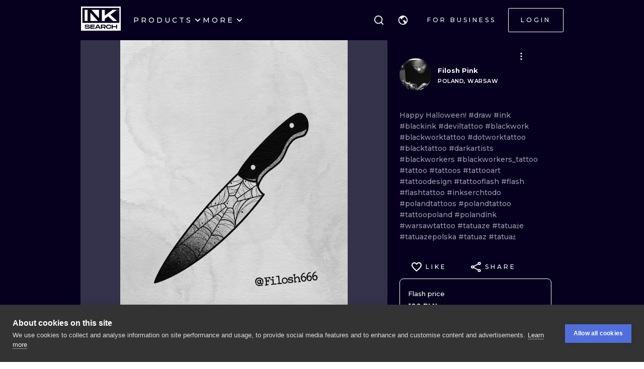

--- FILE ---
content_type: text/html; charset=utf-8
request_url: https://www.inksearch.co/tattoo/2365406a-bd10-4a98-88c2-d691b11eec46
body_size: 33064
content:
<!DOCTYPE html><html lang="en"><head><meta charSet="utf-8"/><meta name="viewport" content="width=device-width, initial-scale=1.0, maximum-scale=1.0, user-scalable=0"/><meta name="p:domain_verify" content="7dcf0e12ab40e4614a4bc48c26c445ed"/><link rel="apple-touch-icon" sizes="180x180" href="/img/apple-icon-180x180.png"/><link rel="icon" type="image/png" sizes="32x32" href="/img/favicon-32x32.png"/><link rel="icon" type="image/png" sizes="16x16" href="/img/favicon-16x16.png"/><link rel="manifest" href="/img/manifest.json"/><meta name="google" content="notranslate"/><meta name="msapplication-TileColor" content="#000000"/><meta name="msapplication-TileImage" content="/img/ms-icon-144x144.png"/><meta name="theme-color" content="#000000"/><meta name="google-site-verification" content="BUibjKZrDJcmAldO1CA89SU-zmzlDKAPq5XjF2edvIw"/><meta property="fb:app_id" content="183685182248647"/><meta property="og:site_name" content="InkSearch.co"/><noscript><img height="1" width="1" style="display:none" src="https://www.facebook.com/tr?id=2094422434207137&amp;ev=PageView&amp;noscript=1" alt=""/></noscript><script type="application/ld+json">{"@context":"https://schema.org","@type":"Corporation","name":"INKsearch","url":"https://www.inksearch.co","logo":"https://www.inksearch.co/img/inksearch-logo.png","potentialAction":{"@type":"SearchAction","target":"https://www.inksearch.co/search/{search_term_string}?type=inks,artists","query-input":"required name=search_term_string"},"sameAs":["https://www.facebook.com/inksearch/","https://www.instagram.com/inksearch.co/","https://www.tiktok.com/@inksearch.co","https://www.linkedin.com/company/inksearch/","https://twitter.com/InksearchL","https://pl.inksearch.co","https://de.inksearch.co","https://ru.inksearch.co","https://uk.inksearch.co","https://www.inksearch.co","https://it.inksearch.co"]}</script><meta name="description" content="INKsearch is a marketplace for tattoo studios, artists, and ink lovers We simplify and speed up the booking process Explore the INKsearch database"/><link rel="alternate" hrefLang="en" href="https://www.inksearch.co/tattoo/2365406a-bd10-4a98-88c2-d691b11eec46"/><link rel="alternate" hrefLang="de" href="https://de.inksearch.co/tattoo/2365406a-bd10-4a98-88c2-d691b11eec46"/><link rel="alternate" hrefLang="pl" href="https://pl.inksearch.co/tattoo/2365406a-bd10-4a98-88c2-d691b11eec46"/><link rel="alternate" hrefLang="uk" href="https://uk.inksearch.co/tattoo/2365406a-bd10-4a98-88c2-d691b11eec46"/><link rel="alternate" hrefLang="ru" href="https://ru.inksearch.co/tattoo/2365406a-bd10-4a98-88c2-d691b11eec46"/><link rel="alternate" hrefLang="it" href="https://it.inksearch.co/tattoo/2365406a-bd10-4a98-88c2-d691b11eec46"/><link rel="alternate" hrefLang="x-default" href="https://www.inksearch.co/tattoo/2365406a-bd10-4a98-88c2-d691b11eec46"/><meta property="og:description" content="INKsearch is a marketplace for tattoo studios, artists, and ink lovers We simplify and speed up the booking process Explore the INKsearch database"/><meta property="og:url" content="https://www.inksearch.co/tattoo/2365406a-bd10-4a98-88c2-d691b11eec46"/><meta property="og:image" content="https://www.inksearch.co/img/czarnebezr.png"/><meta property="og:image:alt" content="INKsearch logo"/><meta property="og:image:type" content="image/png"/><meta property="og:image:width" content="800"/><meta property="og:image:height" content="600"/><meta property="og:locale" content="en"/><meta property="og:site_name" content="INKsearch"/><link rel="canonical" href="https://www.inksearch.co/tattoo/2365406a-bd10-4a98-88c2-d691b11eec46"/><title>Filosh Pink</title><meta name="robots" content="index,follow"/><meta property="og:title" content="Filosh Pink"/><script type="application/ld+json">{"@context":"https://schema.org","@type":"ImageObject","contentUrl":"https://s01.inksearch.co/images/max/fpWUsmCqLPEZqlE6betedMdoxWjPTaLf2HDNDWma.jpeg","creator":{"@type":"Person","name":"Filosh Pink"},"creditText":"Filosh Pink","copyrightNotice":"© Filosh Pink"}</script><meta name="next-head-count" content="38"/><link rel="preload" href="https://cdn.inksearch.co/production/6f65bab0/_next/static/media/4f05ba3a6752a328-s.p.woff2" as="font" type="font/woff2" crossorigin="anonymous" data-next-font="size-adjust"/><link rel="preload" href="https://cdn.inksearch.co/production/6f65bab0/_next/static/css/17a1c05742a554e4.css" as="style" crossorigin="anonymous"/><link rel="stylesheet" href="https://cdn.inksearch.co/production/6f65bab0/_next/static/css/17a1c05742a554e4.css" crossorigin="anonymous" data-n-g=""/><link rel="preload" href="https://cdn.inksearch.co/production/6f65bab0/_next/static/css/b09fe5cd946ec2d3.css" as="style" crossorigin="anonymous"/><link rel="stylesheet" href="https://cdn.inksearch.co/production/6f65bab0/_next/static/css/b09fe5cd946ec2d3.css" crossorigin="anonymous" data-n-p=""/><noscript data-n-css=""></noscript><script defer="" crossorigin="anonymous" nomodule="" src="https://cdn.inksearch.co/production/6f65bab0/_next/static/chunks/polyfills-78c92fac7aa8fdd8.js"></script><script defer="" src="https://cdn.inksearch.co/production/6f65bab0/_next/static/chunks/8982.54fb0fa0cde1fa83.js" crossorigin="anonymous"></script><script defer="" src="https://cdn.inksearch.co/production/6f65bab0/_next/static/chunks/1089.460ad46225f25afe.js" crossorigin="anonymous"></script><script defer="" src="https://cdn.inksearch.co/production/6f65bab0/_next/static/chunks/2292.19391b498ffd84a0.js" crossorigin="anonymous"></script><script defer="" src="https://cdn.inksearch.co/production/6f65bab0/_next/static/chunks/5969.65d0ebc2cbf79605.js" crossorigin="anonymous"></script><script defer="" src="https://cdn.inksearch.co/production/6f65bab0/_next/static/chunks/6969.b70c7201fb2240de.js" crossorigin="anonymous"></script><script defer="" src="https://cdn.inksearch.co/production/6f65bab0/_next/static/chunks/839.4b86cb7c0f36211d.js" crossorigin="anonymous"></script><script defer="" src="https://cdn.inksearch.co/production/6f65bab0/_next/static/chunks/8514.1dda20c0b9e89575.js" crossorigin="anonymous"></script><script defer="" src="https://cdn.inksearch.co/production/6f65bab0/_next/static/chunks/6222-2c3ce23a8b47bf38.js" crossorigin="anonymous"></script><script defer="" src="https://cdn.inksearch.co/production/6f65bab0/_next/static/chunks/6367.37a27d3970c53b1a.js" crossorigin="anonymous"></script><script defer="" src="https://cdn.inksearch.co/production/6f65bab0/_next/static/chunks/5917.5b72d7d1710e9760.js" crossorigin="anonymous"></script><script defer="" src="https://cdn.inksearch.co/production/6f65bab0/_next/static/chunks/8690.bc497e4afa0c6092.js" crossorigin="anonymous"></script><script defer="" src="https://cdn.inksearch.co/production/6f65bab0/_next/static/chunks/1687.8de14e4c5392e73f.js" crossorigin="anonymous"></script><script defer="" src="https://cdn.inksearch.co/production/6f65bab0/_next/static/chunks/3116.11ea8513c72166e2.js" crossorigin="anonymous"></script><script defer="" src="https://cdn.inksearch.co/production/6f65bab0/_next/static/chunks/2494.5a5b51c1f3667b74.js" crossorigin="anonymous"></script><script defer="" src="https://cdn.inksearch.co/production/6f65bab0/_next/static/chunks/3205.9a1091afee5c6b45.js" crossorigin="anonymous"></script><script defer="" src="https://cdn.inksearch.co/production/6f65bab0/_next/static/chunks/1191.ffcbc5c3e1f7dfd3.js" crossorigin="anonymous"></script><script defer="" src="https://cdn.inksearch.co/production/6f65bab0/_next/static/chunks/7597.895b95d45aa36e09.js" crossorigin="anonymous"></script><script defer="" src="https://cdn.inksearch.co/production/6f65bab0/_next/static/chunks/8545.9a9084cd52a4b671.js" crossorigin="anonymous"></script><script defer="" src="https://cdn.inksearch.co/production/6f65bab0/_next/static/chunks/1197.6373eef96ec29faf.js" crossorigin="anonymous"></script><script src="https://cdn.inksearch.co/production/6f65bab0/_next/static/chunks/webpack-47dc6bf1102c510b.js" defer="" crossorigin="anonymous"></script><script src="https://cdn.inksearch.co/production/6f65bab0/_next/static/chunks/framework-98a03250f478bc31.js" defer="" crossorigin="anonymous"></script><script src="https://cdn.inksearch.co/production/6f65bab0/_next/static/chunks/main-f4a1f7cb6ff1ded3.js" defer="" crossorigin="anonymous"></script><script src="https://cdn.inksearch.co/production/6f65bab0/_next/static/chunks/pages/_app-4b003ad4956c811b.js" defer="" crossorigin="anonymous"></script><script src="https://cdn.inksearch.co/production/6f65bab0/_next/static/chunks/2225-52692982190a0a5d.js" defer="" crossorigin="anonymous"></script><script src="https://cdn.inksearch.co/production/6f65bab0/_next/static/chunks/8363-995cb9ff07c7350d.js" defer="" crossorigin="anonymous"></script><script src="https://cdn.inksearch.co/production/6f65bab0/_next/static/chunks/4991-9ec33438be872996.js" defer="" crossorigin="anonymous"></script><script src="https://cdn.inksearch.co/production/6f65bab0/_next/static/chunks/6037-1b2d0623c1be8589.js" defer="" crossorigin="anonymous"></script><script src="https://cdn.inksearch.co/production/6f65bab0/_next/static/chunks/1725-f95034a7a0cf5d2b.js" defer="" crossorigin="anonymous"></script><script src="https://cdn.inksearch.co/production/6f65bab0/_next/static/chunks/4939-c1f9116ba0a8e6e9.js" defer="" crossorigin="anonymous"></script><script src="https://cdn.inksearch.co/production/6f65bab0/_next/static/chunks/4228-de7898adf62ecc78.js" defer="" crossorigin="anonymous"></script><script src="https://cdn.inksearch.co/production/6f65bab0/_next/static/chunks/4254-8245eda67634612c.js" defer="" crossorigin="anonymous"></script><script src="https://cdn.inksearch.co/production/6f65bab0/_next/static/chunks/1674-0d8012488cd3c222.js" defer="" crossorigin="anonymous"></script><script src="https://cdn.inksearch.co/production/6f65bab0/_next/static/chunks/pages/tattoo/%5Btattoo%5D-75a393101590160d.js" defer="" crossorigin="anonymous"></script><script src="https://cdn.inksearch.co/production/6f65bab0/_next/static/thbt-7s3tny2QGnES0yHK/_buildManifest.js" defer="" crossorigin="anonymous"></script><script src="https://cdn.inksearch.co/production/6f65bab0/_next/static/thbt-7s3tny2QGnES0yHK/_ssgManifest.js" defer="" crossorigin="anonymous"></script><style data-emotion="inksearch-cache-global animation-13t723b">@-webkit-keyframes animation-13t723b{0%{-webkit-background-position:0% 50%;background-position:0% 50%;}50%{-webkit-background-position:100% 50%;background-position:100% 50%;}100%{-webkit-background-position:0% 50%;background-position:0% 50%;}}@keyframes animation-13t723b{0%{-webkit-background-position:0% 50%;background-position:0% 50%;}50%{-webkit-background-position:100% 50%;background-position:100% 50%;}100%{-webkit-background-position:0% 50%;background-position:0% 50%;}}</style><style data-emotion="inksearch-cache-global animation-dvu693">@-webkit-keyframes animation-dvu693{0%{opacity:0;-webkit-transform:translateY(-24px);-moz-transform:translateY(-24px);-ms-transform:translateY(-24px);transform:translateY(-24px);}20%{opacity:1;}100%{opacity:1;-webkit-transform:translateY(0);-moz-transform:translateY(0);-ms-transform:translateY(0);transform:translateY(0);}}@keyframes animation-dvu693{0%{opacity:0;-webkit-transform:translateY(-24px);-moz-transform:translateY(-24px);-ms-transform:translateY(-24px);transform:translateY(-24px);}20%{opacity:1;}100%{opacity:1;-webkit-transform:translateY(0);-moz-transform:translateY(0);-ms-transform:translateY(0);transform:translateY(0);}}</style><style data-emotion="inksearch-cache-global animation-1usnckx">@-webkit-keyframes animation-1usnckx{0%{opacity:1;-webkit-transform:translateY(0);-moz-transform:translateY(0);-ms-transform:translateY(0);transform:translateY(0);}80%{opacity:0;}100%{opacity:0;-webkit-transform:translateY(-24px);-moz-transform:translateY(-24px);-ms-transform:translateY(-24px);transform:translateY(-24px);}}@keyframes animation-1usnckx{0%{opacity:1;-webkit-transform:translateY(0);-moz-transform:translateY(0);-ms-transform:translateY(0);transform:translateY(0);}80%{opacity:0;}100%{opacity:0;-webkit-transform:translateY(-24px);-moz-transform:translateY(-24px);-ms-transform:translateY(-24px);transform:translateY(-24px);}}</style><style data-emotion="inksearch-cache-global animation-1q2pwns">@-webkit-keyframes animation-1q2pwns{0%,40%,100%{-webkit-background-position:35% 50%;background-position:35% 50%;}25%{-webkit-background-position:55% 50%;background-position:55% 50%;}70%{-webkit-background-position:10% 50%;background-position:10% 50%;}}@keyframes animation-1q2pwns{0%,40%,100%{-webkit-background-position:35% 50%;background-position:35% 50%;}25%{-webkit-background-position:55% 50%;background-position:55% 50%;}70%{-webkit-background-position:10% 50%;background-position:10% 50%;}}</style><style data-emotion="inksearch-cache-global animation-ygmccq">@-webkit-keyframes animation-ygmccq{0%{-webkit-background-position:-100% 0;background-position:-100% 0;}50%{-webkit-background-position:100% 0;background-position:100% 0;}100%{-webkit-background-position:-100% 0;background-position:-100% 0;}}@keyframes animation-ygmccq{0%{-webkit-background-position:-100% 0;background-position:-100% 0;}50%{-webkit-background-position:100% 0;background-position:100% 0;}100%{-webkit-background-position:-100% 0;background-position:-100% 0;}}</style><style data-emotion="inksearch-cache-global animation-ong6xq">@-webkit-keyframes animation-ong6xq{0%{-webkit-background-position:-200% 0;background-position:-200% 0;}50%{-webkit-background-position:200% 0;background-position:200% 0;}100%{-webkit-background-position:-200% 0;background-position:-200% 0;}}@keyframes animation-ong6xq{0%{-webkit-background-position:-200% 0;background-position:-200% 0;}50%{-webkit-background-position:200% 0;background-position:200% 0;}100%{-webkit-background-position:-200% 0;background-position:-200% 0;}}</style><style data-emotion="inksearch-cache-global animation-1acbpvw">@-webkit-keyframes animation-1acbpvw{0%{opacity:0;}100%{opacity:1;}}@keyframes animation-1acbpvw{0%{opacity:0;}100%{opacity:1;}}</style><style data-emotion="inksearch-cache-global animation-21jx4k">@-webkit-keyframes animation-21jx4k{from{opacity:0;-webkit-transform:translateY(100px);-moz-transform:translateY(100px);-ms-transform:translateY(100px);transform:translateY(100px);}to{opacity:1;-webkit-transform:translateY(0);-moz-transform:translateY(0);-ms-transform:translateY(0);transform:translateY(0);}}@keyframes animation-21jx4k{from{opacity:0;-webkit-transform:translateY(100px);-moz-transform:translateY(100px);-ms-transform:translateY(100px);transform:translateY(100px);}to{opacity:1;-webkit-transform:translateY(0);-moz-transform:translateY(0);-ms-transform:translateY(0);transform:translateY(0);}}</style><style data-emotion="inksearch-cache-global animation-unyilu">@-webkit-keyframes animation-unyilu{0%{opacity:0;-webkit-clip-path:inset(0 0 0 100%);clip-path:inset(0 0 0 100%);}100%{opacity:1;-webkit-clip-path:inset(0 0 0 0);clip-path:inset(0 0 0 0);}}@keyframes animation-unyilu{0%{opacity:0;-webkit-clip-path:inset(0 0 0 100%);clip-path:inset(0 0 0 100%);}100%{opacity:1;-webkit-clip-path:inset(0 0 0 0);clip-path:inset(0 0 0 0);}}</style><style data-emotion="inksearch-cache-global animation-p18sr7">@-webkit-keyframes animation-p18sr7{0%{opacity:0;-webkit-clip-path:inset(0 100% 0 0 );clip-path:inset(0 100% 0 0 );}100%{opacity:1;-webkit-clip-path:inset(0 0 0 0);clip-path:inset(0 0 0 0);}}@keyframes animation-p18sr7{0%{opacity:0;-webkit-clip-path:inset(0 100% 0 0 );clip-path:inset(0 100% 0 0 );}100%{opacity:1;-webkit-clip-path:inset(0 0 0 0);clip-path:inset(0 0 0 0);}}</style><style data-emotion="inksearch-cache-global animation-1vnpio7">@-webkit-keyframes animation-1vnpio7{0%:{backgroundPosition:'1000% 50%',;}100%:{backgroundPosition:'0% 50%',;}}@keyframes animation-1vnpio7{0%:{backgroundPosition:'1000% 50%',;}100%:{backgroundPosition:'0% 50%',;}}</style><style data-emotion="inksearch-cache jenon 1s7hiun ykh2yb 1x26ldw 3zd099 uzkmaw zzpxbo rz9g9y 1fy0bdx 14ccih2 2z55k ms7irj ztqy76 lyvbyq aac1oz 1me8jpo 1dq8pan 1wpc1xj 1ryt1ht 1fydj6v 480qv8 10mgiku 1ekovoq td5mw8 1v718z2 kouk8z f8dvc1 b7rrh2 1vv4gct nrtgsd 4t1oh4 15gxyy6 1hfe2nd rbcvcl s2vqh3 hcedwu pnz9w4 yaikva 1l0wuux avnhqi yuk35x lh6741 15yu2pr 1uu4ngh 1skbp38 bgwkhx z5ndmy 1qc9wj5 wp5s3s 1rc435c g4wp2l 1wg27wd gpzknl 1nx7lk5 11au2fn rqlm5u pbxwh9 vg8cbm 1t1j0c2 su62wj 1c7fd6a r9q4zz 10jad9x 1avyp1d aowplj 7rm15a j5wmr4 1dtjmol 9kqr6i i2ss5l 1eu4s67 5qzhwp vrsb41 1uwfnn1 15lk79l 91k45s 1q7jz8k ath47b 1j4uzbf i4hqmb cwyqcu 1jnqf2t 9y2jt2 1hqhfp9 kan89z d1ip2i 1205knz">.inksearch-cache-jenon{display:grid;min-height:100vh;-webkit-align-items:space-between;-webkit-box-align:space-between;-ms-flex-align:space-between;align-items:space-between;}.inksearch-cache-1s7hiun{display:-webkit-box;display:-webkit-flex;display:-ms-flexbox;display:flex;-webkit-flex-direction:column;-ms-flex-direction:column;flex-direction:column;}.inksearch-cache-ykh2yb{width:100%;position:fixed;z-index:99;top:0;color:white;background-color:rgba(255, 255, 255, 0);-webkit-transition:300ms;transition:300ms;}.inksearch-cache-1x26ldw{display:-webkit-box;display:-webkit-flex;display:-ms-flexbox;display:flex;-webkit-flex-direction:row;-ms-flex-direction:row;flex-direction:row;-webkit-align-items:center;-webkit-box-align:center;-ms-flex-align:center;align-items:center;gap:16px;}.inksearch-cache-3zd099{position:absolute;top:0;left:0;z-index:-1;width:100%;padding-top:80px;-webkit-transition:200ms;transition:200ms;overflow:visible;}.inksearch-cache-uzkmaw{position:relative;height:100%;width:100%;}.inksearch-cache-zzpxbo{position:absolute;left:0;display:-webkit-box;display:-webkit-flex;display:-ms-flexbox;display:flex;-webkit-align-items:center;-webkit-box-align:center;-ms-flex-align:center;align-items:center;height:100%;}.inksearch-cache-rz9g9y{display:grid;grid-template-columns:auto 1fr auto;gap:24px;-webkit-align-items:center;-webkit-box-align:center;-ms-flex-align:center;align-items:center;height:80px;display:none;}@media (min-width: 992px){.inksearch-cache-rz9g9y{display:grid;}}.inksearch-cache-1fy0bdx{display:grid;grid-template-columns:auto 1fr auto;gap:24px;-webkit-align-items:center;-webkit-box-align:center;-ms-flex-align:center;align-items:center;height:80px;grid-template-columns:1fr auto;}@media (min-width: 992px){.inksearch-cache-1fy0bdx{display:none;}}.inksearch-cache-14ccih2{height:80px;width:100%;}.inksearch-cache-2z55k{box-sizing:content-box;padding-top:16px;padding-bottom:16px;padding-left:16px;padding-right:16px;display:grid;margin-left:auto;margin-right:auto;max-width:1600px;}@media (min-width: 768px){.inksearch-cache-2z55k{max-width:1280px;padding-left:32px;padding-right:32px;}}@media (min-width: 992px){.inksearch-cache-2z55k{max-width:1600px;padding-left:80px;padding-right:80px;}}@media (min-width: 1200px){.inksearch-cache-2z55k{max-width:1600px;padding-left:160px;padding-right:160px;}}@media (min-width: 1408px){.inksearch-cache-2z55k{max-width:1600px;padding-left:200px;padding-right:200px;}}.inksearch-cache-ms7irj{position:relative;margin-top:80px;margin-bottom:80px;height:100%;overflow:visible;margin-top:0;margin-bottom:0;background-color:inherit;color:inherit;}.inksearch-cache-ms7irj:first-of-type{margin-top:0;margin-bottom:0;}.inksearch-cache-ms7irj:last-of-type{margin-bottom:80px;}@media (min-width: 992px){.inksearch-cache-ms7irj{margin-top:120px;}.inksearch-cache-ms7irj:last-of-type{margin-bottom:120px;}}.inksearch-cache-ms7irj:last-of-type{margin-bottom:0;}@media (min-width: 992px){.inksearch-cache-ms7irj{margin-top:0;margin-bottom:0;}.inksearch-cache-ms7irj:last-of-type{margin-bottom:0;}}.inksearch-cache-ztqy76{box-sizing:content-box;padding-top:16px;padding-bottom:16px;padding-left:16px;padding-right:16px;display:grid;margin-left:auto;margin-right:auto;max-width:1600px;padding-top:0;padding-bottom:0;}@media (min-width: 768px){.inksearch-cache-ztqy76{max-width:1280px;padding-left:32px;padding-right:32px;}}@media (min-width: 992px){.inksearch-cache-ztqy76{max-width:1600px;padding-left:80px;padding-right:80px;}}@media (min-width: 1200px){.inksearch-cache-ztqy76{max-width:1600px;padding-left:160px;padding-right:160px;}}@media (min-width: 1408px){.inksearch-cache-ztqy76{max-width:1600px;padding-left:200px;padding-right:200px;}}.inksearch-cache-lyvbyq{-webkit-transition:200ms;transition:200ms;}.inksearch-cache-lyvbyq:focus,.inksearch-cache-lyvbyq:hover,.inksearch-cache-lyvbyq:active{-webkit-text-decoration:none;text-decoration:none;}.inksearch-cache-aac1oz{-webkit-transition:200ms;transition:200ms;color:#FFFFFF;}.inksearch-cache-aac1oz:focus,.inksearch-cache-aac1oz:hover,.inksearch-cache-aac1oz:active{-webkit-text-decoration:none;text-decoration:none;}.inksearch-cache-1me8jpo{display:-webkit-box;display:-webkit-flex;display:-ms-flexbox;display:flex;-webkit-box-pack:center;-ms-flex-pack:center;-webkit-justify-content:center;justify-content:center;-webkit-align-items:center;-webkit-box-align:center;-ms-flex-align:center;align-items:center;white-space:normal;word-wrap:break-word;}.inksearch-cache-1dq8pan{width:100%;}.inksearch-cache-1wpc1xj{display:-webkit-box;display:-webkit-flex;display:-ms-flexbox;display:flex;-webkit-align-items:center;-webkit-box-align:center;-ms-flex-align:center;align-items:center;-webkit-box-pack:center;-ms-flex-pack:center;-webkit-justify-content:center;justify-content:center;height:100%;overflow:visible;}.inksearch-cache-1ryt1ht{white-space:nowrap;height:100%;overflow:hidden;display:-webkit-box;display:-webkit-flex;display:-ms-flexbox;display:flex;-webkit-align-items:center;-webkit-box-align:center;-ms-flex-align:center;align-items:center;}.inksearch-cache-1fydj6v{-webkit-tap-highlight-color:transparent;font-family:'__Montserrat_f0a00d','__Montserrat_Fallback_f0a00d';cursor:pointer;border:0;padding:0;-webkit-appearance:none;-moz-appearance:none;-ms-appearance:none;appearance:none;font-size:14px;background-color:transparent;text-align:left;color:#C1C2C5;-webkit-text-decoration:none;text-decoration:none;box-sizing:border-box;font-family:'__Montserrat_f0a00d','__Montserrat_Fallback_f0a00d';-webkit-tap-highlight-color:transparent;display:inline-block;width:auto;border-radius:0.25rem;font-weight:600;position:relative;line-height:1;font-size:default;-webkit-user-select:none;-moz-user-select:none;-ms-user-select:none;user-select:none;cursor:pointer;border:0.0625rem solid transparent;background-color:#1971c2;color:#fff;display:-webkit-box;display:-webkit-flex;display:-ms-flexbox;display:flex;gap:8px;-webkit-box-pack:center;-ms-flex-pack:center;-webkit-justify-content:center;justify-content:center;height:100%;-webkit-align-items:center;-webkit-box-align:center;-ms-flex-align:center;align-items:center;text-align:left;background-color:transparent;padding:0;margin:0;color:inherit;}.inksearch-cache-1fydj6v:focus{outline-offset:0.125rem;outline:0.125rem solid #1c7ed6;}.inksearch-cache-1fydj6v:focus:not(:focus-visible){outline:none;}.inksearch-cache-1fydj6v:focus{outline-offset:0.125rem;outline:0.125rem solid #1c7ed6;}.inksearch-cache-1fydj6v:focus:not(:focus-visible){outline:none;}@media (hover: hover){.inksearch-cache-1fydj6v:hover{background-color:#1864ab;}}@media (hover: none){.inksearch-cache-1fydj6v:active{background-color:#1864ab;}}.inksearch-cache-1fydj6v:active{-webkit-transform:translateY(0.0625rem);-moz-transform:translateY(0.0625rem);-ms-transform:translateY(0.0625rem);transform:translateY(0.0625rem);}.inksearch-cache-1fydj6v:disabled,.inksearch-cache-1fydj6v[data-disabled]{border-color:transparent;background-color:#373A40;color:#25262b;cursor:not-allowed;background-image:none;pointer-events:none;}.inksearch-cache-1fydj6v:disabled:active,.inksearch-cache-1fydj6v[data-disabled]:active{-webkit-transform:none;-moz-transform:none;-ms-transform:none;transform:none;}.inksearch-cache-1fydj6v[data-loading]{pointer-events:none;}.inksearch-cache-1fydj6v[data-loading]::before{content:"";position:absolute;top:-0.0625rem;right:-0.0625rem;left:-0.0625rem;bottom:-0.0625rem;background-color:rgba(26, 27, 30, 0.5);border-radius:0.25rem;cursor:not-allowed;}.inksearch-cache-1fydj6v:hover,.inksearch-cache-1fydj6v:active,.inksearch-cache-1fydj6v:focus{background-color:transparent;}.inksearch-cache-10mgiku{color:inherit;word-break:normal;white-space:normal;margin:2px 0;font-weight:500;font-size:13px;line-height:22px;}.inksearch-cache-1ekovoq{position:relative;display:-webkit-box;display:-webkit-flex;display:-ms-flexbox;display:flex;gap:4px;-webkit-align-items:center;-webkit-box-align:center;-ms-flex-align:center;align-items:center;cursor:pointer;}.inksearch-cache-td5mw8{display:-webkit-box;display:-webkit-flex;display:-ms-flexbox;display:flex;gap:24px;height:100%;width:-webkit-fit-content;width:-moz-fit-content;width:fit-content;color:white;}.inksearch-cache-1v718z2{position:relative;display:-webkit-box;display:-webkit-flex;display:-ms-flexbox;display:flex;gap:4px;-webkit-align-items:center;-webkit-box-align:center;-ms-flex-align:center;align-items:center;cursor:pointer;}.inksearch-cache-1v718z2:before{background-color:white;}.inksearch-cache-kouk8z{-webkit-transition:-webkit-transform 300ms linear;transition:transform 300ms linear;-webkit-transform:rotate(0deg);-moz-transform:rotate(0deg);-ms-transform:rotate(0deg);transform:rotate(0deg);}.inksearch-cache-f8dvc1{color:inherit;word-break:normal;white-space:normal;margin:2px 0;text-transform:uppercase;font-weight:500;font-size:14px;line-height:22px;letter-spacing:4px;color:#FFFFFF;}.inksearch-cache-b7rrh2{position:relative;display:-webkit-box;display:-webkit-flex;display:-ms-flexbox;display:flex;gap:4px;-webkit-align-items:center;-webkit-box-align:center;-ms-flex-align:center;align-items:center;cursor:pointer;display:none;}.inksearch-cache-b7rrh2:before{background-color:white;}@media (min-width: 1408px){.inksearch-cache-b7rrh2{display:-webkit-box;display:-webkit-flex;display:-ms-flexbox;display:flex;}}.inksearch-cache-1vv4gct{position:relative;display:-webkit-box;display:-webkit-flex;display:-ms-flexbox;display:flex;gap:4px;-webkit-align-items:center;-webkit-box-align:center;-ms-flex-align:center;align-items:center;cursor:pointer;display:-webkit-box;display:-webkit-flex;display:-ms-flexbox;display:flex;}.inksearch-cache-1vv4gct:before{background-color:white;}@media (min-width: 1408px){.inksearch-cache-1vv4gct{display:none;}}.inksearch-cache-nrtgsd{display:-webkit-box;display:-webkit-flex;display:-ms-flexbox;display:flex;gap:8px;-webkit-align-items:center;-webkit-box-align:center;-ms-flex-align:center;align-items:center;color:white;}.inksearch-cache-nrtgsd svg{color:white;}.inksearch-cache-4t1oh4{position:relative;display:grid;-webkit-align-items:center;-webkit-box-align:center;-ms-flex-align:center;align-items:center;height:-webkit-min-content;height:-moz-min-content;height:min-content;color:black;}.inksearch-cache-15gxyy6{-webkit-tap-highlight-color:transparent;font-family:'__Montserrat_f0a00d','__Montserrat_Fallback_f0a00d';cursor:pointer;border:0;padding:0;-webkit-appearance:none;-moz-appearance:none;-ms-appearance:none;appearance:none;font-size:14px;background-color:transparent;text-align:left;color:#C1C2C5;-webkit-text-decoration:none;text-decoration:none;box-sizing:border-box;position:relative;border-radius:0.25rem;padding:0;line-height:1;display:-webkit-box;display:-webkit-flex;display:-ms-flexbox;display:flex;-webkit-align-items:center;-webkit-box-align:center;-ms-flex-align:center;align-items:center;-webkit-box-pack:center;-ms-flex-pack:center;-webkit-justify-content:center;justify-content:center;height:1.75rem;min-height:1.75rem;width:1.75rem;min-width:1.75rem;border:0.0625rem solid transparent;background-color:transparent;color:#a5d8ff;border-radius:999px!important;padding:12px;width:48px;height:48px;color:#f8f9fa;-webkit-transition:border-color cubic-bezier(0.18, 0.45, 0.46, 0.92) 0.3s;transition:border-color cubic-bezier(0.18, 0.45, 0.46, 0.92) 0.3s;background-color:transparent;z-index:10;}.inksearch-cache-15gxyy6:focus{outline-offset:0.125rem;outline:0.125rem solid #1c7ed6;}.inksearch-cache-15gxyy6:focus:not(:focus-visible){outline:none;}@media (hover: hover){.inksearch-cache-15gxyy6:hover{background-color:rgba(25, 113, 194, 0.2);}}@media (hover: none){.inksearch-cache-15gxyy6:active{background-color:rgba(25, 113, 194, 0.2);}}.inksearch-cache-15gxyy6:active{-webkit-transform:translateY(0.0625rem);-moz-transform:translateY(0.0625rem);-ms-transform:translateY(0.0625rem);transform:translateY(0.0625rem);}.inksearch-cache-15gxyy6 [data-action-icon-loader]{max-width:70%;}.inksearch-cache-15gxyy6:disabled,.inksearch-cache-15gxyy6[data-disabled]{color:#868e96;cursor:not-allowed;background-color:#343a40;border-color:#343a40;background-image:none;pointer-events:none;}.inksearch-cache-15gxyy6:disabled:active,.inksearch-cache-15gxyy6[data-disabled]:active{-webkit-transform:none;-moz-transform:none;-ms-transform:none;transform:none;}.inksearch-cache-15gxyy6[data-loading]{pointer-events:none;}.inksearch-cache-15gxyy6[data-loading]::before{content:"";position:absolute;top:-0.0625rem;right:-0.0625rem;left:-0.0625rem;bottom:-0.0625rem;background-color:rgba(26, 27, 30, 0.5);border-radius:0.25rem;cursor:not-allowed;}.inksearch-cache-15gxyy6:hover{background-color:color(white, 0.25);}.inksearch-cache-15gxyy6:before{content:"";position:absolute;opacity:0;width:100%;height:100%;background:linear-gradient(110deg, #FF0080 0%, #0072EF 100%);-webkit-transition:300ms;transition:300ms;}.inksearch-cache-15gxyy6:hover,.inksearch-cache-15gxyy6:active,.inksearch-cache-15gxyy6:focus{background-color:transparent;}.inksearch-cache-15gxyy6:hover:before,.inksearch-cache-15gxyy6:active:before,.inksearch-cache-15gxyy6:focus:before{opacity:0.16;}.inksearch-cache-1hfe2nd{-webkit-tap-highlight-color:transparent;font-family:'__Montserrat_f0a00d','__Montserrat_Fallback_f0a00d';cursor:pointer;border:0;padding:0;-webkit-appearance:none;-moz-appearance:none;-ms-appearance:none;appearance:none;font-size:14px;background-color:transparent;text-align:left;color:#C1C2C5;-webkit-text-decoration:none;text-decoration:none;box-sizing:border-box;font-family:'__Montserrat_f0a00d','__Montserrat_Fallback_f0a00d';-webkit-tap-highlight-color:transparent;display:inline-block;width:auto;border-radius:0.25rem;font-weight:600;position:relative;line-height:1;font-size:default;-webkit-user-select:none;-moz-user-select:none;-ms-user-select:none;user-select:none;cursor:pointer;border:0.0625rem solid transparent;background-color:#1971c2;color:#fff;width:-webkit-fit-content;width:-moz-fit-content;width:fit-content;box-sizing:border-box;height:-webkit-fit-content;height:-moz-fit-content;height:fit-content;padding:12px 24px;border-radius:2px;border:1px solid transparent;text-transform:uppercase;font-weight:500;font-size:12px;letter-spacing:4px;line-height:22px;position:relative;z-index:1;display:-webkit-box;display:-webkit-flex;display:-ms-flexbox;display:flex;color:inherit;background-color:transparent;border:none;-webkit-text-decoration:none!important;text-decoration:none!important;}.inksearch-cache-1hfe2nd:focus{outline-offset:0.125rem;outline:0.125rem solid #1c7ed6;}.inksearch-cache-1hfe2nd:focus:not(:focus-visible){outline:none;}.inksearch-cache-1hfe2nd:focus{outline-offset:0.125rem;outline:0.125rem solid #1c7ed6;}.inksearch-cache-1hfe2nd:focus:not(:focus-visible){outline:none;}@media (hover: hover){.inksearch-cache-1hfe2nd:hover{background-color:#1864ab;}}@media (hover: none){.inksearch-cache-1hfe2nd:active{background-color:#1864ab;}}.inksearch-cache-1hfe2nd:active{-webkit-transform:translateY(0.0625rem);-moz-transform:translateY(0.0625rem);-ms-transform:translateY(0.0625rem);transform:translateY(0.0625rem);}.inksearch-cache-1hfe2nd:disabled,.inksearch-cache-1hfe2nd[data-disabled]{border-color:transparent;background-color:#373A40;color:#25262b;cursor:not-allowed;background-image:none;pointer-events:none;}.inksearch-cache-1hfe2nd:disabled:active,.inksearch-cache-1hfe2nd[data-disabled]:active{-webkit-transform:none;-moz-transform:none;-ms-transform:none;transform:none;}.inksearch-cache-1hfe2nd[data-loading]{pointer-events:none;}.inksearch-cache-1hfe2nd[data-loading]::before{content:"";position:absolute;top:-0.0625rem;right:-0.0625rem;left:-0.0625rem;bottom:-0.0625rem;background-color:rgba(26, 27, 30, 0.5);border-radius:0.25rem;cursor:not-allowed;}.inksearch-cache-1hfe2nd svg{color:currentColor;}.inksearch-cache-1hfe2nd:disabled{background-color:transparent;color:inherit;}.inksearch-cache-1hfe2nd:before{z-index:-1;-webkit-transition:200ms;transition:200ms;position:absolute;opacity:0;width:calc(100% + 4px);height:calc(100% + 4px);content:"";top:-2px;left:-2px;background:linear-gradient(110deg, #FF0080 0%, #0072EF 100%);-webkit-background-size:250%;background-size:250%;-webkit-animation:animation-13t723b 4s ease-in-out infinite;animation:animation-13t723b 4s ease-in-out infinite;border-radius:4px;}.inksearch-cache-1hfe2nd:hover,.inksearch-cache-1hfe2nd:active,.inksearch-cache-1hfe2nd:focus{-webkit-text-decoration:none!important;text-decoration:none!important;background-color:transparent;}.inksearch-cache-1hfe2nd:hover:before,.inksearch-cache-1hfe2nd:active:before,.inksearch-cache-1hfe2nd:focus:before{opacity:0.16;}.inksearch-cache-rbcvcl{-webkit-tap-highlight-color:transparent;font-family:'__Montserrat_f0a00d','__Montserrat_Fallback_f0a00d';cursor:pointer;border:0;padding:0;-webkit-appearance:none;-moz-appearance:none;-ms-appearance:none;appearance:none;font-size:14px;background-color:transparent;text-align:left;color:#C1C2C5;-webkit-text-decoration:none;text-decoration:none;box-sizing:border-box;font-family:'__Montserrat_f0a00d','__Montserrat_Fallback_f0a00d';-webkit-tap-highlight-color:transparent;display:inline-block;width:auto;border-radius:0.25rem;font-weight:600;position:relative;line-height:1;font-size:default;-webkit-user-select:none;-moz-user-select:none;-ms-user-select:none;user-select:none;cursor:pointer;border:0.0625rem solid transparent;background-color:#1971c2;color:#fff;width:-webkit-fit-content;width:-moz-fit-content;width:fit-content;box-sizing:border-box;height:-webkit-fit-content;height:-moz-fit-content;height:fit-content;padding:12px 24px;border-radius:2px;border:1px solid transparent;text-transform:uppercase;font-weight:500;font-size:12px;letter-spacing:4px;line-height:22px;z-index:1;position:relative;background-color:transparent;border:1px solid black;color:black;-webkit-transition:200ms;transition:200ms;overflow:visible;color:white;border-color:white;}.inksearch-cache-rbcvcl:focus{outline-offset:0.125rem;outline:0.125rem solid #1c7ed6;}.inksearch-cache-rbcvcl:focus:not(:focus-visible){outline:none;}.inksearch-cache-rbcvcl:focus{outline-offset:0.125rem;outline:0.125rem solid #1c7ed6;}.inksearch-cache-rbcvcl:focus:not(:focus-visible){outline:none;}@media (hover: hover){.inksearch-cache-rbcvcl:hover{background-color:#1864ab;}}@media (hover: none){.inksearch-cache-rbcvcl:active{background-color:#1864ab;}}.inksearch-cache-rbcvcl:active{-webkit-transform:translateY(0.0625rem);-moz-transform:translateY(0.0625rem);-ms-transform:translateY(0.0625rem);transform:translateY(0.0625rem);}.inksearch-cache-rbcvcl:disabled,.inksearch-cache-rbcvcl[data-disabled]{border-color:transparent;background-color:#373A40;color:#25262b;cursor:not-allowed;background-image:none;pointer-events:none;}.inksearch-cache-rbcvcl:disabled:active,.inksearch-cache-rbcvcl[data-disabled]:active{-webkit-transform:none;-moz-transform:none;-ms-transform:none;transform:none;}.inksearch-cache-rbcvcl[data-loading]{pointer-events:none;}.inksearch-cache-rbcvcl[data-loading]::before{content:"";position:absolute;top:-0.0625rem;right:-0.0625rem;left:-0.0625rem;bottom:-0.0625rem;background-color:rgba(26, 27, 30, 0.5);border-radius:0.25rem;cursor:not-allowed;}.inksearch-cache-rbcvcl svg{color:currentColor;}.inksearch-cache-rbcvcl:before{z-index:-1;-webkit-transition:200ms;transition:200ms;position:absolute;opacity:0;width:calc(100% + 4px);height:calc(100% + 4px);content:"";top:-2px;left:-2px;background:linear-gradient(135deg, #860035 0%, #1924DE 100%);border-radius:4px;}.inksearch-cache-rbcvcl:after{z-index:-1;content:"";top:2px;left:2px;position:absolute;background:white;opacity:0;width:calc(100% - 4px);height:calc(100% - 4px);-webkit-transition:200ms;transition:200ms;}.inksearch-cache-rbcvcl:hover,.inksearch-cache-rbcvcl:active,.inksearch-cache-rbcvcl:focus{background-color:transparent;border-color:transparent;}.inksearch-cache-rbcvcl:hover:before,.inksearch-cache-rbcvcl:active:before,.inksearch-cache-rbcvcl:focus:before{opacity:1;-webkit-background-size:250%;background-size:250%;-webkit-animation:animation-13t723b 4s ease-in-out infinite;animation:animation-13t723b 4s ease-in-out infinite;}.inksearch-cache-rbcvcl:hover:after,.inksearch-cache-rbcvcl:active:after,.inksearch-cache-rbcvcl:focus:after{opacity:0.85;-webkit-background-size:250%;background-size:250%;-webkit-animation:animation-13t723b 4s ease-in-out infinite;animation:animation-13t723b 4s ease-in-out infinite;}.inksearch-cache-rbcvcl:after{background:black;}.inksearch-cache-rbcvcl:hover,.inksearch-cache-rbcvcl:active,.inksearch-cache-rbcvcl:focus{color:white;}.inksearch-cache-rbcvcl:hover:after,.inksearch-cache-rbcvcl:active:after,.inksearch-cache-rbcvcl:focus:after{opacity:0.7;}.inksearch-cache-s2vqh3{display:grid;width:100%;grid-template-columns:repeat(auto-fill, minmax(100px, 160px));grid-template-rows:repeat(5, 1fr);grid-auto-flow:column;grid-gap:16px;padding:0 104px 0 104px;}.inksearch-cache-hcedwu{display:grid;height:-webkit-max-content;height:-moz-max-content;height:max-content;grid-row:1/6;grid-gap:16px;grid-template-rows:minmax(min-content, max-content);grid-column:span 2;grid-template-columns:repeat(2, 1fr);}.inksearch-cache-pnz9w4{color:inherit;word-break:normal;white-space:normal;margin:2px 0;text-transform:uppercase;font-weight:500;font-size:14px;line-height:22px;letter-spacing:4px;color:#35334B;}.inksearch-cache-yaikva{-webkit-transition:200ms;transition:200ms;color:#02001E;}.inksearch-cache-yaikva:focus,.inksearch-cache-yaikva:hover,.inksearch-cache-yaikva:active{-webkit-text-decoration:none;text-decoration:none;}.inksearch-cache-1l0wuux{display:-webkit-box;display:-webkit-flex;display:-ms-flexbox;display:flex;-webkit-box-pack:center;-ms-flex-pack:center;-webkit-justify-content:center;justify-content:center;-webkit-align-items:center;-webkit-box-align:center;-ms-flex-align:center;align-items:center;white-space:normal;word-wrap:break-word;text-transform:uppercase;}.inksearch-cache-avnhqi{position:relative;margin-top:80px;margin-bottom:80px;height:100%;overflow:visible;margin-top:0;margin-bottom:0;background-color:#06001E;color:white;}.inksearch-cache-avnhqi:first-of-type{margin-top:0;margin-bottom:0;}.inksearch-cache-avnhqi:last-of-type{margin-bottom:80px;}@media (min-width: 992px){.inksearch-cache-avnhqi{margin-top:120px;}.inksearch-cache-avnhqi:last-of-type{margin-bottom:120px;}}.inksearch-cache-avnhqi:last-of-type{margin-bottom:0;}@media (min-width: 992px){.inksearch-cache-avnhqi{margin-top:0;margin-bottom:0;}.inksearch-cache-avnhqi:last-of-type{margin-bottom:0;}}.inksearch-cache-yuk35x{z-index:10;position:absolute;right:calc(48px + 12px);top:8px;}.inksearch-cache-lh6741{width:100vw;display:-webkit-box;display:-webkit-flex;display:-ms-flexbox;display:flex;-webkit-align-items:center;-webkit-box-align:center;-ms-flex-align:center;align-items:center;background-color:#35334B;overflow:hidden;-webkit-box-pack:center;-ms-flex-pack:center;-webkit-justify-content:center;justify-content:center;}@media (min-width: 768px){.inksearch-cache-lh6741{width:100%;}}.inksearch-cache-15yu2pr{padding:0;display:-webkit-box;display:-webkit-flex;display:-ms-flexbox;display:flex;-webkit-flex-direction:column;-ms-flex-direction:column;flex-direction:column;-webkit-box-pack:justify;-webkit-justify-content:space-between;justify-content:space-between;gap:24px;height:100%;}@media (min-width: 768px){.inksearch-cache-15yu2pr{max-height:calc(90vh - 8px);padding:24px 0;}}.inksearch-cache-1uu4ngh{padding:0 24px;display:grid;grid-template-rows:auto 1fr auto;height:100%;gap:24px;}.inksearch-cache-1skbp38{display:-webkit-box;display:-webkit-flex;display:-ms-flexbox;display:flex;-webkit-flex-direction:column;-ms-flex-direction:column;flex-direction:column;gap:24px;}.inksearch-cache-bgwkhx{position:relative;display:grid;width:100%;grid-template-rows:calc(100vh - (64px + 24px)) 1fr;grid-template-rows:calc(100vh - (64px + 24px + 80px + 80px)) 1fr;}@media (min-width: 768px){.inksearch-cache-bgwkhx{height:100%;grid-template-rows:1fr;width:min(95vw, 90vw);grid-template-columns:1fr 300px;}}@media (min-width: 992px){.inksearch-cache-bgwkhx{width:min(95vw, 85vw);grid-template-columns:1fr 350px;}}@media (min-width: 1200px){.inksearch-cache-bgwkhx{width:min(95vw, 80vw);grid-template-columns:1fr 350px;}}@media (min-width: 1408px){.inksearch-cache-bgwkhx{grid-template-columns:1fr 450px;}}@media (min-width: 768px){.inksearch-cache-bgwkhx{width:100%;grid-template-rows:1fr;}}.inksearch-cache-z5ndmy{display:grid;grid-template-rows:auto;gap:24px;padding:0 24px;display:grid;grid-template-rows:auto 1fr auto;height:100%;gap:24px;}.inksearch-cache-1qc9wj5{-webkit-tap-highlight-color:transparent;font-family:'__Montserrat_f0a00d','__Montserrat_Fallback_f0a00d';cursor:pointer;border:0;padding:0;-webkit-appearance:none;-moz-appearance:none;-ms-appearance:none;appearance:none;font-size:14px;background-color:transparent;text-align:left;color:#C1C2C5;-webkit-text-decoration:none;text-decoration:none;box-sizing:border-box;position:relative;border-radius:0.25rem;padding:0;line-height:1;display:-webkit-box;display:-webkit-flex;display:-ms-flexbox;display:flex;-webkit-align-items:center;-webkit-box-align:center;-ms-flex-align:center;align-items:center;-webkit-box-pack:center;-ms-flex-pack:center;-webkit-justify-content:center;justify-content:center;height:1.75rem;min-height:1.75rem;width:1.75rem;min-width:1.75rem;border:0.0625rem solid transparent;background-color:transparent;color:#a5d8ff;border-radius:999px!important;padding:12px;width:48px;height:48px;color:#f8f9fa;background-color:transparent;}.inksearch-cache-1qc9wj5:focus{outline-offset:0.125rem;outline:0.125rem solid #1c7ed6;}.inksearch-cache-1qc9wj5:focus:not(:focus-visible){outline:none;}@media (hover: hover){.inksearch-cache-1qc9wj5:hover{background-color:rgba(25, 113, 194, 0.2);}}@media (hover: none){.inksearch-cache-1qc9wj5:active{background-color:rgba(25, 113, 194, 0.2);}}.inksearch-cache-1qc9wj5:active{-webkit-transform:translateY(0.0625rem);-moz-transform:translateY(0.0625rem);-ms-transform:translateY(0.0625rem);transform:translateY(0.0625rem);}.inksearch-cache-1qc9wj5 [data-action-icon-loader]{max-width:70%;}.inksearch-cache-1qc9wj5:disabled,.inksearch-cache-1qc9wj5[data-disabled]{color:#868e96;cursor:not-allowed;background-color:#343a40;border-color:#343a40;background-image:none;pointer-events:none;}.inksearch-cache-1qc9wj5:disabled:active,.inksearch-cache-1qc9wj5[data-disabled]:active{-webkit-transform:none;-moz-transform:none;-ms-transform:none;transform:none;}.inksearch-cache-1qc9wj5[data-loading]{pointer-events:none;}.inksearch-cache-1qc9wj5[data-loading]::before{content:"";position:absolute;top:-0.0625rem;right:-0.0625rem;left:-0.0625rem;bottom:-0.0625rem;background-color:rgba(26, 27, 30, 0.5);border-radius:0.25rem;cursor:not-allowed;}.inksearch-cache-1qc9wj5:hover{background-color:color(white, 0.25);}.inksearch-cache-1qc9wj5::before{content:"";position:absolute;opacity:0;background:linear-gradient(110deg, #FF0080 0%, #0072EF 100%);}.inksearch-cache-1qc9wj5:hover::before{opacity:0.16;}.inksearch-cache-wp5s3s{width:100%;height:100%;position:relative;-webkit-flex:1 1 auto;-ms-flex:1 1 auto;flex:1 1 auto;}.inksearch-cache-1rc435c{position:absolute;width:100%;height:100%;top:0;left:0;display:-webkit-box;display:-webkit-flex;display:-ms-flexbox;display:flex;-webkit-align-items:center;-webkit-box-align:center;-ms-flex-align:center;align-items:center;-webkit-box-pack:center;-ms-flex-pack:center;-webkit-justify-content:center;justify-content:center;}.inksearch-cache-g4wp2l{display:grid;grid-template-columns:auto 1fr;-webkit-align-items:center;-webkit-box-align:center;-ms-flex-align:center;align-items:center;gap:12px;padding:12px 0;}.inksearch-cache-1wg27wd{position:relative;margin:auto;overflow:hidden;}.inksearch-cache-1wg27wd img{height:auto;width:100%;object-fit:cover;}.inksearch-cache-gpzknl{color:inherit;word-break:normal;white-space:normal;margin:2px 0;font-weight:700;font-size:13px;line-height:22px;}.inksearch-cache-1nx7lk5{color:inherit;word-break:normal;white-space:normal;margin:2px 0;font-weight:600;font-size:11px;line-height:12px;letter-spacing:0.5px;text-transform:uppercase;}.inksearch-cache-11au2fn{padding-right:16px;width:100%;display:-webkit-box;display:-webkit-flex;display:-ms-flexbox;display:flex;-webkit-flex-direction:column;-ms-flex-direction:column;flex-direction:column;overflow-y:auto;overflow-x:hidden;scrollbar-color:white;scrollbar-width:thin;max-height:-webkit-max-content;max-height:-moz-max-content;max-height:max-content;}.inksearch-cache-11au2fn::-webkit-scrollbar{width:4px;background-color:#35334B;}.inksearch-cache-11au2fn::-webkit-scrollbar-thumb{border-radius:0;background-color:#ff0080;}.inksearch-cache-11au2fn p{word-break:break-word;}.inksearch-cache-rqlm5u{color:inherit;word-break:normal;white-space:normal;margin:2px 0;font-weight:500;font-size:14px;line-height:22px;color:#9A99A5;}.inksearch-cache-pbxwh9{display:-webkit-box;display:-webkit-flex;display:-ms-flexbox;display:flex;gap:4px;}.inksearch-cache-vg8cbm{display:-webkit-box;display:-webkit-flex;display:-ms-flexbox;display:flex;-webkit-box-pack:center;-ms-flex-pack:center;-webkit-justify-content:center;justify-content:center;-webkit-align-items:center;-webkit-box-align:center;-ms-flex-align:center;align-items:center;white-space:normal;word-wrap:break-word;display:grid;grid-template-columns:auto 1fr;gap:8px;}.inksearch-cache-1t1j0c2{display:-webkit-box;display:-webkit-flex;display:-ms-flexbox;display:flex;-webkit-flex-direction:column;-ms-flex-direction:column;flex-direction:column;gap:8px;padding-bottom:64px;}@media (min-width: 992px){.inksearch-cache-1t1j0c2{padding-bottom:0px;}}.inksearch-cache-su62wj{display:-webkit-box;display:-webkit-flex;display:-ms-flexbox;display:flex;-webkit-flex-direction:column;-ms-flex-direction:column;flex-direction:column;gap:8px;}@media (min-width: 992px){.inksearch-cache-su62wj{-webkit-flex-direction:row;-ms-flex-direction:row;flex-direction:row;-webkit-box-pack:justify;-webkit-justify-content:space-between;justify-content:space-between;}}.inksearch-cache-1c7fd6a{display:-webkit-box;display:-webkit-flex;display:-ms-flexbox;display:flex;-webkit-box-flex-wrap:wrap;-webkit-flex-wrap:wrap;-ms-flex-wrap:wrap;flex-wrap:wrap;gap:8px;}.inksearch-cache-1c7fd6a a+a{display:-webkit-box;display:-webkit-flex;display:-ms-flexbox;display:flex;-webkit-align-items:center;-webkit-box-align:center;-ms-flex-align:center;align-items:center;gap:8px;}.inksearch-cache-1c7fd6a a+a:before{content:"|";color:white;}.inksearch-cache-r9q4zz{-webkit-transition:200ms;transition:200ms;color:#9A99A5;}.inksearch-cache-r9q4zz:focus,.inksearch-cache-r9q4zz:hover,.inksearch-cache-r9q4zz:active{-webkit-text-decoration:none;text-decoration:none;}.inksearch-cache-10jad9x{display:-webkit-box;display:-webkit-flex;display:-ms-flexbox;display:flex;pointer-events:all;}.inksearch-cache-aowplj{border-radius:0.25rem;background-color:#25262b;border:0.0625rem solid transparent;-webkit-transition:background-color 150ms ease;transition:background-color 150ms ease;background-color:transparent;border-radius:none!important;border-top:1px solid #06001E;border-bottom:1px solid #35334B;border-right:1px solid #06001E;border-left:1px solid #06001E;padding-left:0;padding-right:0;width:100%;}.inksearch-cache-aowplj+.inksearch-cache-aowplj{margin-top:1rem;}.inksearch-cache-aowplj[data-active]{background-color:#1A1B1E;border-color:#373A40;}.inksearch-cache-aowplj>button{padding-left:0;padding-right:0;}.inksearch-cache-aowplj:hover{background-color:rgba(255, 255, 255, 0.05);border-bottom:1px solid #676678;}.inksearch-cache-aowplj[data-active]{background-color:transparent;border-radius:none!important;border-top:1px solid #06001E;border-bottom:1px solid #35334B;border-right:1px solid #06001E;border-left:1px solid #06001E;}.inksearch-cache-7rm15a{display:-webkit-box;display:-webkit-flex;display:-ms-flexbox;display:flex;-webkit-align-items:center;-webkit-box-align:center;-ms-flex-align:center;align-items:center;-webkit-box-pack:center;-ms-flex-pack:center;-webkit-justify-content:center;justify-content:center;-webkit-transition:-webkit-transform 200ms ease;transition:transform 200ms ease;margin-right:0;margin-left:1.25rem;width:1.5rem;min-width:1.5rem;color:white;}.inksearch-cache-7rm15a[data-rotate]{-webkit-transform:rotate(180deg);-moz-transform:rotate(180deg);-ms-transform:rotate(180deg);transform:rotate(180deg);}.inksearch-cache-7rm15a[data-rotate]{color:#ff0080;}.inksearch-cache-j5wmr4{color:inherit;font-weight:400;-webkit-flex:1;-ms-flex:1;flex:1;overflow:hidden;text-overflow:ellipsis;padding-top:1rem;padding-bottom:1rem;display:-webkit-box;display:-webkit-flex;display:-ms-flexbox;display:flex;gap:8px;padding:24px 16px;}.inksearch-cache-1dtjmol{-webkit-tap-highlight-color:transparent;font-family:'__Montserrat_f0a00d','__Montserrat_Fallback_f0a00d';cursor:pointer;border:0;padding:0;-webkit-appearance:none;-moz-appearance:none;-ms-appearance:none;appearance:none;font-size:14px;background-color:transparent;text-align:left;color:#C1C2C5;-webkit-text-decoration:none;text-decoration:none;box-sizing:border-box;-webkit-tap-highlight-color:transparent;font-family:'__Montserrat_f0a00d','__Montserrat_Fallback_f0a00d';width:100%;display:-webkit-box;display:-webkit-flex;display:-ms-flexbox;display:flex;-webkit-align-items:center;-webkit-box-align:center;-ms-flex-align:center;align-items:center;-webkit-flex-direction:row-reverse;-ms-flex-direction:row-reverse;flex-direction:row-reverse;padding-right:1rem;padding-left:calc(1rem + 0.25rem);text-align:left;color:#C1C2C5;}.inksearch-cache-1dtjmol:focus{outline-offset:0.125rem;outline:0.125rem solid #1c7ed6;}.inksearch-cache-1dtjmol:focus:not(:focus-visible){outline:none;}.inksearch-cache-1dtjmol:focus{outline-offset:0.125rem;outline:0.125rem solid #1c7ed6;}.inksearch-cache-1dtjmol:focus:not(:focus-visible){outline:none;}.inksearch-cache-1dtjmol:disabled{opacity:0.4;cursor:not-allowed;}@media (hover: hover){.inksearch-cache-1dtjmol:disabled:hover{background-color:transparent;}}@media (hover: none){.inksearch-cache-1dtjmol:disabled:active{background-color:transparent;}}.inksearch-cache-9kqr6i{padding:1rem;padding-top:calc(0.625rem / 2);padding:24px 16px;display:-webkit-box;display:-webkit-flex;display:-ms-flexbox;display:flex;-webkit-box-flex-wrap:wrap;-webkit-flex-wrap:wrap;-ms-flex-wrap:wrap;flex-wrap:wrap;gap:8px;}.inksearch-cache-i2ss5l{font-family:'__Montserrat_f0a00d','__Montserrat_Fallback_f0a00d';word-break:break-word;line-height:1.55;}.inksearch-cache-1eu4s67{display:grid;gap:40px;}.inksearch-cache-5qzhwp{display:grid;grid-auto-rows:auto;gap:16px;}@media (min-width: 992px){.inksearch-cache-5qzhwp{grid-template-columns:1fr 2fr;}}.inksearch-cache-vrsb41{display:-webkit-box;display:-webkit-flex;display:-ms-flexbox;display:flex;-webkit-flex-direction:column;-ms-flex-direction:column;flex-direction:column;gap:16px;}.inksearch-cache-vrsb41 ul{display:grid;list-style-type:none;margin:0;padding:0;white-space:pre-wrap;}.inksearch-cache-vrsb41 p{word-break:break-word;}.inksearch-cache-1uwfnn1{display:grid;grid-template-columns:repeat(2, 1fr);gap:64px 24px;}@media (min-width: 992px){.inksearch-cache-1uwfnn1{grid-template-columns:repeat(4, 1fr);}}.inksearch-cache-15lk79l{display:-webkit-box;display:-webkit-flex;display:-ms-flexbox;display:flex;-webkit-flex-direction:row;-ms-flex-direction:row;flex-direction:row;gap:12px;}.inksearch-cache-15lk79l svg{height:32px;opacity:0.8;-webkit-transition:opacity 0.3s ease-in-out;transition:opacity 0.3s ease-in-out;}.inksearch-cache-15lk79l:hover{opacity:1;}.inksearch-cache-91k45s{display:grid;grid-template-columns:repeat(2, 1fr);gap:0 16px;padding-top:40px;border-top:1px solid #2d2c45;}.inksearch-cache-91k45s>a{display:-webkit-box;display:-webkit-flex;display:-ms-flexbox;display:flex;}.inksearch-cache-91k45s>a:not(:first-of-type){-webkit-box-pack:center;-ms-flex-pack:center;-webkit-justify-content:center;justify-content:center;}.inksearch-cache-91k45s>a:nth-of-type(2n + 1){-webkit-box-pack:start;-ms-flex-pack:start;-webkit-justify-content:start;justify-content:start;}.inksearch-cache-91k45s>a:nth-of-type(2n){-webkit-box-pack:end;-ms-flex-pack:end;-webkit-justify-content:end;justify-content:end;}@media (min-width: 768px){.inksearch-cache-91k45s{grid-template-columns:repeat(3, 1fr);}.inksearch-cache-91k45s>a:not(:first-of-type){-webkit-box-pack:center;-ms-flex-pack:center;-webkit-justify-content:center;justify-content:center;}.inksearch-cache-91k45s>a:nth-of-type(3n + 1){-webkit-box-pack:start;-ms-flex-pack:start;-webkit-justify-content:start;justify-content:start;}.inksearch-cache-91k45s>a:nth-of-type(3n){-webkit-box-pack:end;-ms-flex-pack:end;-webkit-justify-content:end;justify-content:end;}}@media (min-width: 1200px){.inksearch-cache-91k45s{grid-template-columns:repeat(6, 1fr);}.inksearch-cache-91k45s>a:not(:first-of-type){-webkit-box-pack:center;-ms-flex-pack:center;-webkit-justify-content:center;justify-content:center;}.inksearch-cache-91k45s>a:nth-of-type(6n + 1){-webkit-box-pack:start;-ms-flex-pack:start;-webkit-justify-content:start;justify-content:start;}.inksearch-cache-91k45s>a:nth-of-type(6n){-webkit-box-pack:end;-ms-flex-pack:end;-webkit-justify-content:end;justify-content:end;}}.inksearch-cache-1q7jz8k{display:-webkit-box;display:-webkit-flex;display:-ms-flexbox;display:flex;-webkit-flex-direction:column;-ms-flex-direction:column;flex-direction:column;gap:16px;}.inksearch-cache-1q7jz8k ul{display:grid;list-style-type:none;margin:0;padding:0;white-space:pre-wrap;}.inksearch-cache-1q7jz8k p{word-break:break-word;}.inksearch-cache-1q7jz8k p{white-space:pre-wrap;word-break:break-word;}.inksearch-cache-ath47b{color:inherit;word-break:normal;white-space:normal;margin:2px 0;font-weight:500;font-size:13px;line-height:22px;color:#9A99A5;}.inksearch-cache-1j4uzbf{-webkit-tap-highlight-color:transparent;font-family:'__Montserrat_f0a00d','__Montserrat_Fallback_f0a00d';cursor:pointer;border:0;padding:0;-webkit-appearance:none;-moz-appearance:none;-ms-appearance:none;appearance:none;font-size:14px;background-color:transparent;text-align:left;color:#C1C2C5;-webkit-text-decoration:none;text-decoration:none;box-sizing:border-box;font-family:'__Montserrat_f0a00d','__Montserrat_Fallback_f0a00d';-webkit-tap-highlight-color:transparent;display:inline-block;width:auto;border-radius:0.25rem;font-weight:600;position:relative;line-height:1;font-size:very-small;-webkit-user-select:none;-moz-user-select:none;-ms-user-select:none;user-select:none;cursor:pointer;border:0.0625rem solid transparent;background-color:#1971c2;color:#fff;width:-webkit-fit-content;width:-moz-fit-content;width:fit-content;box-sizing:border-box;height:-webkit-fit-content;height:-moz-fit-content;height:fit-content;padding:12px 24px;border-radius:2px;border:1px solid transparent;text-transform:uppercase;font-weight:500;font-size:12px;letter-spacing:4px;line-height:22px;position:relative;z-index:1;display:-webkit-box;display:-webkit-flex;display:-ms-flexbox;display:flex;color:inherit;background-color:transparent;border:none;-webkit-text-decoration:none!important;text-decoration:none!important;padding:0px;width:100%;}.inksearch-cache-1j4uzbf:focus{outline-offset:0.125rem;outline:0.125rem solid #1c7ed6;}.inksearch-cache-1j4uzbf:focus:not(:focus-visible){outline:none;}.inksearch-cache-1j4uzbf:focus{outline-offset:0.125rem;outline:0.125rem solid #1c7ed6;}.inksearch-cache-1j4uzbf:focus:not(:focus-visible){outline:none;}@media (hover: hover){.inksearch-cache-1j4uzbf:hover{background-color:#1864ab;}}@media (hover: none){.inksearch-cache-1j4uzbf:active{background-color:#1864ab;}}.inksearch-cache-1j4uzbf:active{-webkit-transform:translateY(0.0625rem);-moz-transform:translateY(0.0625rem);-ms-transform:translateY(0.0625rem);transform:translateY(0.0625rem);}.inksearch-cache-1j4uzbf:disabled,.inksearch-cache-1j4uzbf[data-disabled]{border-color:transparent;background-color:#373A40;color:#25262b;cursor:not-allowed;background-image:none;pointer-events:none;}.inksearch-cache-1j4uzbf:disabled:active,.inksearch-cache-1j4uzbf[data-disabled]:active{-webkit-transform:none;-moz-transform:none;-ms-transform:none;transform:none;}.inksearch-cache-1j4uzbf[data-loading]{pointer-events:none;}.inksearch-cache-1j4uzbf[data-loading]::before{content:"";position:absolute;top:-0.0625rem;right:-0.0625rem;left:-0.0625rem;bottom:-0.0625rem;background-color:rgba(26, 27, 30, 0.5);border-radius:0.25rem;cursor:not-allowed;}.inksearch-cache-1j4uzbf svg{color:currentColor;}.inksearch-cache-1j4uzbf:disabled{background-color:transparent;color:inherit;}.inksearch-cache-1j4uzbf:before{z-index:-1;-webkit-transition:200ms;transition:200ms;position:absolute;opacity:0;width:calc(100% + 4px);height:calc(100% + 4px);content:"";top:-2px;left:-2px;background:linear-gradient(110deg, #FF0080 0%, #0072EF 100%);-webkit-background-size:250%;background-size:250%;-webkit-animation:animation-13t723b 4s ease-in-out infinite;animation:animation-13t723b 4s ease-in-out infinite;border-radius:4px;}.inksearch-cache-1j4uzbf:hover,.inksearch-cache-1j4uzbf:active,.inksearch-cache-1j4uzbf:focus{-webkit-text-decoration:none!important;text-decoration:none!important;background-color:transparent;}.inksearch-cache-1j4uzbf:hover:before,.inksearch-cache-1j4uzbf:active:before,.inksearch-cache-1j4uzbf:focus:before{opacity:0.16;}.inksearch-cache-i4hqmb{color:inherit;word-break:normal;white-space:normal;margin:2px 0;text-transform:uppercase;font-weight:500;font-size:14px;line-height:22px;letter-spacing:4px;}@media (min-width: 992px){.inksearch-cache-cwyqcu{display:none;}}.inksearch-cache-1jnqf2t{position:fixed;z-index:99;bottom:0;display:grid;gap:0 32px;grid-template-columns:repeat(4, auto);-webkit-box-pack:center;-ms-flex-pack:center;-webkit-justify-content:center;justify-content:center;width:100%;height:72px;-webkit-transition:200ms;transition:200ms;padding:0 16px;background-color:rgba(255, 255, 255, 0.65);-webkit-backdrop-filter:blur(20px);backdrop-filter:blur(20px);color:black;}@media (min-width: 768px){.inksearch-cache-1jnqf2t{gap:0 40px;padding:0 32px;}}.inksearch-cache-9y2jt2{color:black;border:none;display:-webkit-box;display:-webkit-flex;display:-ms-flexbox;display:flex;-webkit-flex-direction:column;-ms-flex-direction:column;flex-direction:column;-webkit-align-items:center;-webkit-box-align:center;-ms-flex-align:center;align-items:center;-webkit-box-pack:center;-ms-flex-pack:center;-webkit-justify-content:center;justify-content:center;}.inksearch-cache-9y2jt2:hover{-webkit-text-decoration:underline;text-decoration:underline;}.inksearch-cache-1hqhfp9{border:none;background-color:transparent;display:-webkit-box;display:-webkit-flex;display:-ms-flexbox;display:flex;-webkit-flex-direction:column;-ms-flex-direction:column;flex-direction:column;-webkit-align-items:center;-webkit-box-align:center;-ms-flex-align:center;align-items:center;-webkit-box-pack:center;-ms-flex-pack:center;-webkit-justify-content:center;justify-content:center;}.inksearch-cache-kan89z{color:inherit;word-break:normal;white-space:normal;margin:2px 0;font-weight:600;font-size:11px;line-height:12px;letter-spacing:0.5px;text-transform:uppercase;color:#02001E;}.inksearch-cache-d1ip2i{display:-webkit-box;display:-webkit-flex;display:-ms-flexbox;display:flex;-webkit-flex-direction:column;-ms-flex-direction:column;flex-direction:column;gap:8px;background-color:#06001E;padding:16px;border-radius:8px;-webkit-align-items:center;-webkit-box-align:center;-ms-flex-align:center;align-items:center;border:1px solid white;}.inksearch-cache-1205knz{-webkit-tap-highlight-color:transparent;font-family:'__Montserrat_f0a00d','__Montserrat_Fallback_f0a00d';cursor:pointer;border:0;padding:0;-webkit-appearance:none;-moz-appearance:none;-ms-appearance:none;appearance:none;font-size:14px;background-color:transparent;text-align:left;color:#C1C2C5;-webkit-text-decoration:none;text-decoration:none;box-sizing:border-box;font-family:'__Montserrat_f0a00d','__Montserrat_Fallback_f0a00d';-webkit-tap-highlight-color:transparent;display:inline-block;width:auto;border-radius:0.25rem;font-weight:600;position:relative;line-height:1;font-size:default;-webkit-user-select:none;-moz-user-select:none;-ms-user-select:none;user-select:none;cursor:pointer;border:0.0625rem solid transparent;background-color:#1971c2;color:#fff;width:-webkit-fit-content;width:-moz-fit-content;width:fit-content;box-sizing:border-box;height:-webkit-fit-content;height:-moz-fit-content;height:fit-content;padding:12px 24px;border-radius:2px;border:1px solid transparent;text-transform:uppercase;font-weight:500;font-size:12px;letter-spacing:4px;line-height:22px;background:linear-gradient(135deg, #860035 0%, #1924DE 100%);-webkit-background-size:250%;background-size:250%;-webkit-animation:animation-13t723b 16s ease-in-out infinite;animation:animation-13t723b 16s ease-in-out infinite;-webkit-transition:200ms;transition:200ms;border:1px solid transparent;}.inksearch-cache-1205knz:focus{outline-offset:0.125rem;outline:0.125rem solid #1c7ed6;}.inksearch-cache-1205knz:focus:not(:focus-visible){outline:none;}.inksearch-cache-1205knz:focus{outline-offset:0.125rem;outline:0.125rem solid #1c7ed6;}.inksearch-cache-1205knz:focus:not(:focus-visible){outline:none;}@media (hover: hover){.inksearch-cache-1205knz:hover{background-color:#1864ab;}}@media (hover: none){.inksearch-cache-1205knz:active{background-color:#1864ab;}}.inksearch-cache-1205knz:active{-webkit-transform:translateY(0.0625rem);-moz-transform:translateY(0.0625rem);-ms-transform:translateY(0.0625rem);transform:translateY(0.0625rem);}.inksearch-cache-1205knz:disabled,.inksearch-cache-1205knz[data-disabled]{border-color:transparent;background-color:#373A40;color:#25262b;cursor:not-allowed;background-image:none;pointer-events:none;}.inksearch-cache-1205knz:disabled:active,.inksearch-cache-1205knz[data-disabled]:active{-webkit-transform:none;-moz-transform:none;-ms-transform:none;transform:none;}.inksearch-cache-1205knz[data-loading]{pointer-events:none;}.inksearch-cache-1205knz[data-loading]::before{content:"";position:absolute;top:-0.0625rem;right:-0.0625rem;left:-0.0625rem;bottom:-0.0625rem;background-color:rgba(26, 27, 30, 0.5);border-radius:0.25rem;cursor:not-allowed;}.inksearch-cache-1205knz svg{color:currentColor;}.inksearch-cache-1205knz:hover,.inksearch-cache-1205knz:active,.inksearch-cache-1205knz:focus{background:linear-gradient(110deg, #FF0080 0%, #0072EF 100%);-webkit-background-size:250%;background-size:250%;border:1px solid white;}</style></head><body><div id="__next"><style data-emotion="css-global 1w883ez">html{font-family:sans-serif;line-height:1.15;-webkit-text-size-adjust:100%;-moz-text-size-adjust:100%;-ms-text-size-adjust:100%;text-size-adjust:100%;}body{margin:0;}article,aside,footer,header,nav,section,figcaption,figure,main{display:block;}h1{font-size:2em;}hr{box-sizing:content-box;height:0;overflow:visible;}pre{font-family:monospace,monospace;font-size:1em;}a{background:transparent;text-decoration-skip:objects;}a:active,a:hover{outline-width:0;}abbr[title]{border-bottom:none;-webkit-text-decoration:underline;text-decoration:underline;}b,strong{font-weight:bolder;}code,kbp,samp{font-family:monospace,monospace;font-size:1em;}dfn{font-style:italic;}mark{background-color:#ff0;color:#000;}small{font-size:80%;}sub,sup{font-size:75%;line-height:0;position:relative;vertical-align:baseline;}sup{top:-0.5em;}sub{bottom:-0.25em;}audio,video{display:inline-block;}audio:not([controls]){display:none;height:0;}img{border-style:none;vertical-align:middle;}svg:not(:root){overflow:hidden;}button,input,optgroup,select,textarea{font-family:sans-serif;font-size:100%;line-height:1.15;margin:0;}button,input{overflow:visible;}button,select{text-transform:none;}button,[type=reset],[type=submit]{-webkit-appearance:button;}button::-moz-focus-inner,[type=button]::-moz-focus-inner,[type=reset]::-moz-focus-inner,[type=submit]::-moz-focus-inner{border-style:none;padding:0;}button:-moz-focusring,[type=button]:-moz-focusring,[type=reset]:-moz-focusring,[type=submit]:-moz-focusring{outline:0.0625rem dotted ButtonText;}legend{box-sizing:border-box;color:inherit;display:table;max-width:100%;padding:0;white-space:normal;}progress{display:inline-block;vertical-align:baseline;}textarea{overflow:auto;}[type=checkbox],[type=radio]{box-sizing:border-box;padding:0;}[type=number]::-webkit-inner-spin-button,[type=number]::-webkit-outer-spin-button{height:auto;}[type=search]{-webkit-appearance:none;-moz-appearance:none;-ms-appearance:none;appearance:none;}[type=search]::-webkit-search-cancel-button,[type=search]::-webkit-search-decoration{-webkit-appearance:none;-moz-appearance:none;-ms-appearance:none;appearance:none;}::-webkit-file-upload-button{-webkit-appearance:button;-moz-appearance:button;-ms-appearance:button;appearance:button;font:inherit;}details,menu{display:block;}summary{display:-webkit-box;display:-webkit-list-item;display:-ms-list-itembox;display:list-item;}canvas{display:inline-block;}template{display:none;}</style><style data-emotion="css-global oehnja">*,*::before,*::after{box-sizing:border-box;}html{-webkit-print-color-scheme:dark;color-scheme:dark;}body{font-family:'__Montserrat_f0a00d','__Montserrat_Fallback_f0a00d';background-color:#1A1B1E;color:#C1C2C5;line-height:1.55;font-size:14px;-webkit-font-smoothing:antialiased;-moz-osx-font-smoothing:grayscale;}</style><style data-emotion="css-global 18k9fd7">*,*::before,*::after{box-sizing:border-box;}html{height:100%;margin:0;padding:0;scroll-behavior:smooth;font-size:14px;font-weight:400;line-height:22px;box-sizing:border-box;-webkit-overflow-x-scrolling:hidden;-webkit-font-smoothing:antialiasing;-moz-osx-font-smoothing:grayscale;-moz-text-size-adjust:none;-webkit-text-size-adjust:none;-webkit-text-size-adjust:none;-moz-text-size-adjust:none;-ms-text-size-adjust:none;text-size-adjust:none;font-synthesis:none;}body{width:100%;background-color:white;overflow-y:scroll;}.modal-open .modal{overflow-y:scroll;}.modal-open .topnavbar-wrapper{padding-right:17px;}input{font-weight:500;font-size:14px;line-height:22px;}*::-moz-selection{color:inherit;background-color:rgb(220, 0, 100);}*::selection{color:inherit;background-color:rgb(220, 0, 100);}a{color:inherit;-webkit-text-decoration:none;text-decoration:none;}input:-webkit-autofill,textarea:-webkit-autofill,select:-webkit-autofill,input:-webkit-autofill:focus,textarea:-webkit-autofill:focus,select:-webkit-autofill:focus,input:-webkit-autofill:hover,textarea:-webkit-autofill:hover,select:-webkit-autofill:hover{box-shadow:0 0 0 1000px transparent inset;-webkit-transition:background-color 5000s ease-in-out 0s;transition:background-color 5000s ease-in-out 0s;border:none;border-radius:none;}img{-webkit-user-select:none;-moz-user-select:none;-ms-user-select:none;user-select:none;-webkit-touch-callout:none;-webkit-user-drag:none;}br{-webkit-user-select:none;-moz-user-select:none;-ms-user-select:none;user-select:none;}</style><nav class="inksearch-cache-ykh2yb"><div class="inksearch-cache-ms7irj"><div class=""></div><div class="inksearch-cache-ztqy76"><div class="inksearch-cache-rz9g9y"><a class="inksearch-cache-aac1oz" href="https://www.inksearch.co/"><button class="inksearch-cache-UnstyledButton-root inksearch-cache-Button-root inksearch-cache-1fydj6v" type="button" data-button="true" aria-label="INKsearch"><div class="inksearch-cache-1wpc1xj inksearch-cache-Button-inner"><span class="inksearch-cache-1ryt1ht inksearch-cache-Button-label"><div class="inksearch-cache-1me8jpo"><p class="inksearch-cache-10mgiku"><svg height="48" width="79.19999999999999" preserveAspectRatio="none" viewBox="0 0 66 40" fill="none"><path d="M26.556 34.1h2.794l-1.393-2.808-1.401 2.808zM38.012 31.468H34.88v2.087h3.132c.532 0 1.354 0 1.354-1.034 0-1.053-.822-1.053-1.354-1.053z" fill="currentColor"></path><path d="M65.99 27.128V0H0v29.38h.01V40H66V27.128h-.01zM2.272 2.292h61.437V27.08H2.272V2.291zm8.246 34.705c-2.813 0-4.485-.488-4.485-2.487h1.769c0 .731.59 1.073 2.823 1.073 1.856 0 2.407-.205 2.407-.751 0-.575-.397-.673-2.62-.78-2.987-.137-4.176-.615-4.176-2.165 0-1.521 1.537-2.009 4.108-2.009 2.591 0 4.157.654 4.157 2.36h-1.769c0-.76-.754-.946-2.59-.946-1.731 0-2.147.166-2.147.683 0 .536.416.633 2.407.75 2.707.147 4.38.293 4.38 2.048.01 1.843-1.73 2.224-4.264 2.224zM22.68 31.39h-5.491v1.404h5.49v1.277h-5.49v1.404h5.49v1.414h-7.25v-6.923h7.25v1.424zm8.063 5.5l-.735-1.473h-4.109l-.735 1.472h-1.943l3.539-6.923h2.378l3.548 6.923h-1.943zm10.16 0h-2.078l-1.112-1.853H34.87v1.852H33.1v-6.923h5.395c1.556 0 2.63.994 2.63 2.545 0 1.131-.57 1.96-1.49 2.32l1.267 2.058zm5.027-1.395c1.46 0 2.32-.449 2.495-1.57h1.788c-.174 2.009-1.547 3.062-4.283 3.062-3.016 0-4.311-1.268-4.311-3.57 0-2.29 1.295-3.549 4.311-3.549 2.736 0 4.109 1.044 4.283 3.043h-1.798c-.164-1.122-1.015-1.55-2.494-1.55-1.798 0-2.553.643-2.553 2.057.01 1.433.774 2.077 2.562 2.077zm14.038 1.394h-1.76v-2.71H52.62v2.71h-1.769v-6.923h1.77v2.71h5.587v-2.7h1.76v6.913z" fill="currentColor"></path><path d="M10.8 5.324H6.022v18.723H10.8V5.324zM52.726 5.324l-13.234 9.713V5.324h-4.776v18.723h4.776v-3.589l5.703-4.193 8.17 7.782h6.602L48.724 13.642l11.243-8.318h-7.24zM29.94 19.395V5.325H17.266l12.674 14.07zM15.574 24.047H28.22L15.574 10.005v14.042zM61.36 5.275c-.619 0-.919.351-.919.83 0 .487.3.828.919.828.618 0 .918-.35.918-.829 0-.478-.31-.829-.918-.829zm0 1.444c-.426 0-.696-.195-.696-.615 0-.41.27-.614.696-.614.425 0 .696.195.696.614 0 .42-.27.615-.696.615z" fill="currentColor"></path><path d="M61.823 6.007c0-.166-.116-.263-.28-.263h-.57v.731h.183V6.28h.3l.116.195h.222l-.135-.215a.26.26 0 00.164-.253zm-.328.117h-.329V5.9h.329c.058 0 .145 0 .145.107-.01.117-.097.117-.145.117z" fill="currentColor"></path></svg></p></div></span></div></button></a><div class="inksearch-cache-td5mw8"><div class="inksearch-cache-1v718z2"><div class="inksearch-cache-1ekovoq"><p class="inksearch-cache-f8dvc1">Products</p><svg width="20" height="20" viewBox="0 0 20 20" fill="none" xmlns="http://www.w3.org/2000/svg" class="inksearch-cache-kouk8z"><path d="M10 10.977l4.125-4.125 1.178 1.178L10 13.333 4.697 8.03l1.178-1.178L10 10.977z" fill="currentColor"></path></svg></div></div><div class="inksearch-cache-b7rrh2"><div class="inksearch-cache-1ekovoq"><p class="inksearch-cache-f8dvc1">Styles</p><svg width="20" height="20" viewBox="0 0 20 20" fill="none" xmlns="http://www.w3.org/2000/svg" class="inksearch-cache-kouk8z"><path d="M10 10.977l4.125-4.125 1.178 1.178L10 13.333 4.697 8.03l1.178-1.178L10 10.977z" fill="currentColor"></path></svg></div></div><div class="inksearch-cache-b7rrh2"><div class="inksearch-cache-1ekovoq"><p class="inksearch-cache-f8dvc1">Cities</p><svg width="20" height="20" viewBox="0 0 20 20" fill="none" xmlns="http://www.w3.org/2000/svg" class="inksearch-cache-kouk8z"><path d="M10 10.977l4.125-4.125 1.178 1.178L10 13.333 4.697 8.03l1.178-1.178L10 10.977z" fill="currentColor"></path></svg></div></div><div class="inksearch-cache-1vv4gct"><div class="inksearch-cache-1ekovoq"><p class="inksearch-cache-f8dvc1">More</p><svg width="20" height="20" viewBox="0 0 20 20" fill="none" xmlns="http://www.w3.org/2000/svg" class="inksearch-cache-kouk8z"><path d="M10 10.977l4.125-4.125 1.178 1.178L10 13.333 4.697 8.03l1.178-1.178L10 10.977z" fill="currentColor"></path></svg></div></div></div><div class="inksearch-cache-1x26ldw"><div class="inksearch-cache-nrtgsd"><div class="inksearch-cache-4t1oh4" role="button" tabindex="0"><button class="inksearch-cache-UnstyledButton-root inksearch-cache-ActionIcon-root inksearch-cache-15gxyy6" type="button" name="Languages" aria-label="Languages" classNames="[object Object]"><svg width="32" height="32" viewBox="0 0 24 24" fill="none" xmlns="http://www.w3.org/2000/svg"><path d="M6.235 6.453a8 8 0 0 0 8.817 12.944c.115-.75-.137-1.47-.24-1.722-.23-.56-.988-1.517-2.253-2.844-.338-.355-.316-.628-.195-1.437l.013-.091c.082-.554.22-.882 2.085-1.178.948-.15 1.197.228 1.542.753l.116.172c.328.48.571.59.938.756.165.075.37.17.645.325.652.373.652.794.652 1.716v.105c0 .391-.038.735-.098 1.034a8.002 8.002 0 0 0-3.105-12.341c-.553.373-1.312.902-1.577 1.265-.135.185-.327 1.132-.95 1.21-.162.02-.381.006-.613-.009-.622-.04-1.472-.095-1.744.644-.173.468-.203 1.74.356 2.4.09.105.107.3.046.519-.08.287-.241.462-.292.498-.096-.056-.288-.279-.419-.43-.313-.365-.705-.82-1.211-.96-.184-.051-.386-.093-.583-.135-.549-.115-1.17-.246-1.315-.554-.106-.226-.105-.537-.105-.865 0-.417 0-.888-.204-1.345a1.276 1.276 0 0 0-.306-.43ZM12 22C6.477 22 2 17.523 2 12S6.477 2 12 2s10 4.477 10 10-4.477 10-10 10Z" fill="currentColor"></path></svg></button></div><a class="inksearch-cache-lyvbyq" href="https://business.inksearch.co/"><button class="inksearch-cache-UnstyledButton-root inksearch-cache-Button-root inksearch-cache-1hfe2nd" type="button" data-button="true"><div class="inksearch-cache-1wpc1xj inksearch-cache-Button-inner"><span class="inksearch-cache-1ryt1ht inksearch-cache-Button-label"><div class="inksearch-cache-1me8jpo">For business</div></span></div></button></a><button class="inksearch-cache-UnstyledButton-root inksearch-cache-Button-root inksearch-cache-rbcvcl" type="button" data-button="true"><div class="inksearch-cache-1wpc1xj inksearch-cache-Button-inner"><span class="inksearch-cache-1ryt1ht inksearch-cache-Button-label"><div class="inksearch-cache-1me8jpo">Login</div></span></div></button></div></div></div><div class="inksearch-cache-1fy0bdx"><div class="inksearch-cache-uzkmaw"><a aria-label="INKsearch" class="inksearch-cache-zzpxbo" href="/" style="transform:translate3d(24px,0,0) scale(1)"><svg height="40" width="66" preserveAspectRatio="none" viewBox="0 0 66 40" fill="none"><path d="M26.556 34.1h2.794l-1.393-2.808-1.401 2.808zM38.012 31.468H34.88v2.087h3.132c.532 0 1.354 0 1.354-1.034 0-1.053-.822-1.053-1.354-1.053z" fill="#F2F2F2"></path><path d="M65.99 27.128V0H0v29.38h.01V40H66V27.128h-.01zM2.272 2.292h61.437V27.08H2.272V2.291zm8.246 34.705c-2.813 0-4.485-.488-4.485-2.487h1.769c0 .731.59 1.073 2.823 1.073 1.856 0 2.407-.205 2.407-.751 0-.575-.397-.673-2.62-.78-2.987-.137-4.176-.615-4.176-2.165 0-1.521 1.537-2.009 4.108-2.009 2.591 0 4.157.654 4.157 2.36h-1.769c0-.76-.754-.946-2.59-.946-1.731 0-2.147.166-2.147.683 0 .536.416.633 2.407.75 2.707.147 4.38.293 4.38 2.048.01 1.843-1.73 2.224-4.264 2.224zM22.68 31.39h-5.491v1.404h5.49v1.277h-5.49v1.404h5.49v1.414h-7.25v-6.923h7.25v1.424zm8.063 5.5l-.735-1.473h-4.109l-.735 1.472h-1.943l3.539-6.923h2.378l3.548 6.923h-1.943zm10.16 0h-2.078l-1.112-1.853H34.87v1.852H33.1v-6.923h5.395c1.556 0 2.63.994 2.63 2.545 0 1.131-.57 1.96-1.49 2.32l1.267 2.058zm5.027-1.395c1.46 0 2.32-.449 2.495-1.57h1.788c-.174 2.009-1.547 3.062-4.283 3.062-3.016 0-4.311-1.268-4.311-3.57 0-2.29 1.295-3.549 4.311-3.549 2.736 0 4.109 1.044 4.283 3.043h-1.798c-.164-1.122-1.015-1.55-2.494-1.55-1.798 0-2.553.643-2.553 2.057.01 1.433.774 2.077 2.562 2.077zm14.038 1.394h-1.76v-2.71H52.62v2.71h-1.769v-6.923h1.77v2.71h5.587v-2.7h1.76v6.913z" fill="#F2F2F2"></path><path d="M10.8 5.324H6.022v18.723H10.8V5.324zM52.726 5.324l-13.234 9.713V5.324h-4.776v18.723h4.776v-3.589l5.703-4.193 8.17 7.782h6.602L48.724 13.642l11.243-8.318h-7.24zM29.94 19.395V5.325H17.266l12.674 14.07zM15.574 24.047H28.22L15.574 10.005v14.042zM61.36 5.275c-.619 0-.919.351-.919.83 0 .487.3.828.919.828.618 0 .918-.35.918-.829 0-.478-.31-.829-.918-.829zm0 1.444c-.426 0-.696-.195-.696-.615 0-.41.27-.614.696-.614.425 0 .696.195.696.614 0 .42-.27.615-.696.615z" fill="#F2F2F2"></path><path d="M61.823 6.007c0-.166-.116-.263-.28-.263h-.57v.731h.183V6.28h.3l.116.195h.222l-.135-.215a.26.26 0 00.164-.253zm-.328.117h-.329V5.9h.329c.058 0 .145 0 .145.107-.01.117-.097.117-.145.117z" fill="#F2F2F2"></path></svg></a></div><div class="inksearch-cache-1x26ldw"><button class="inksearch-cache-UnstyledButton-root inksearch-cache-ActionIcon-root inksearch-cache-15gxyy6" type="button" name="Open menu" aria-label="Open menu" classNames="[object Object]"><svg width="20" height="20" viewBox="0 0 24 22" fill="none" xmlns="http://www.w3.org/2000/svg"><path d="M0 .333h24V3H0V.333zm8 9.334h16v2.666H8V9.667zM0 19h24v2.667H0V19z" fill="white"></path></svg></button></div></div><div class="inksearch-cache-3zd099" style="height:0;opacity:1;overflow:hidden"><div class="inksearch-cache-480qv8"><div class="inksearch-cache-ms7irj"><div class=""></div><div class="inksearch-cache-ztqy76"><div class="inksearch-cache-s2vqh3"><div class="inksearch-cache-hcedwu"><p class="inksearch-cache-pnz9w4">Cities</p><a class="inksearch-cache-yaikva" href="https://www.inksearch.co/search/all/warsaw-pl"><button class="inksearch-cache-UnstyledButton-root inksearch-cache-Button-root inksearch-cache-1fydj6v" type="button" data-button="true"><div class="inksearch-cache-1wpc1xj inksearch-cache-Button-inner"><span class="inksearch-cache-1ryt1ht inksearch-cache-Button-label"><div class="inksearch-cache-1l0wuux"><p class="inksearch-cache-10mgiku">WARSAW</p></div></span></div></button></a><a class="inksearch-cache-yaikva" href="https://www.inksearch.co/search/all/krakow-pl"><button class="inksearch-cache-UnstyledButton-root inksearch-cache-Button-root inksearch-cache-1fydj6v" type="button" data-button="true"><div class="inksearch-cache-1wpc1xj inksearch-cache-Button-inner"><span class="inksearch-cache-1ryt1ht inksearch-cache-Button-label"><div class="inksearch-cache-1l0wuux"><p class="inksearch-cache-10mgiku">CRACOW</p></div></span></div></button></a><a class="inksearch-cache-yaikva" href="https://www.inksearch.co/search/all/wroclaw-pl"><button class="inksearch-cache-UnstyledButton-root inksearch-cache-Button-root inksearch-cache-1fydj6v" type="button" data-button="true"><div class="inksearch-cache-1wpc1xj inksearch-cache-Button-inner"><span class="inksearch-cache-1ryt1ht inksearch-cache-Button-label"><div class="inksearch-cache-1l0wuux"><p class="inksearch-cache-10mgiku">WROCLAW</p></div></span></div></button></a><a class="inksearch-cache-yaikva" href="https://www.inksearch.co/search/all/berlin-de"><button class="inksearch-cache-UnstyledButton-root inksearch-cache-Button-root inksearch-cache-1fydj6v" type="button" data-button="true"><div class="inksearch-cache-1wpc1xj inksearch-cache-Button-inner"><span class="inksearch-cache-1ryt1ht inksearch-cache-Button-label"><div class="inksearch-cache-1l0wuux"><p class="inksearch-cache-10mgiku">BERLIN</p></div></span></div></button></a><a class="inksearch-cache-yaikva" href="https://www.inksearch.co/search/all/london-gb"><button class="inksearch-cache-UnstyledButton-root inksearch-cache-Button-root inksearch-cache-1fydj6v" type="button" data-button="true"><div class="inksearch-cache-1wpc1xj inksearch-cache-Button-inner"><span class="inksearch-cache-1ryt1ht inksearch-cache-Button-label"><div class="inksearch-cache-1l0wuux"><p class="inksearch-cache-10mgiku">LONDON</p></div></span></div></button></a><a class="inksearch-cache-yaikva" href="https://www.inksearch.co/search/all/heidelberg-de"><button class="inksearch-cache-UnstyledButton-root inksearch-cache-Button-root inksearch-cache-1fydj6v" type="button" data-button="true"><div class="inksearch-cache-1wpc1xj inksearch-cache-Button-inner"><span class="inksearch-cache-1ryt1ht inksearch-cache-Button-label"><div class="inksearch-cache-1l0wuux"><p class="inksearch-cache-10mgiku">HEIDELBERG</p></div></span></div></button></a><a class="inksearch-cache-yaikva" href="https://www.inksearch.co/search/all/edinburgh-gb"><button class="inksearch-cache-UnstyledButton-root inksearch-cache-Button-root inksearch-cache-1fydj6v" type="button" data-button="true"><div class="inksearch-cache-1wpc1xj inksearch-cache-Button-inner"><span class="inksearch-cache-1ryt1ht inksearch-cache-Button-label"><div class="inksearch-cache-1l0wuux"><p class="inksearch-cache-10mgiku">EDINBURGH</p></div></span></div></button></a><a class="inksearch-cache-yaikva" href="https://www.inksearch.co/search/all/manchester-gb"><button class="inksearch-cache-UnstyledButton-root inksearch-cache-Button-root inksearch-cache-1fydj6v" type="button" data-button="true"><div class="inksearch-cache-1wpc1xj inksearch-cache-Button-inner"><span class="inksearch-cache-1ryt1ht inksearch-cache-Button-label"><div class="inksearch-cache-1l0wuux"><p class="inksearch-cache-10mgiku">MANCHESTER</p></div></span></div></button></a><a class="inksearch-cache-yaikva" href="https://www.inksearch.co/search/all/amsterdam-nl"><button class="inksearch-cache-UnstyledButton-root inksearch-cache-Button-root inksearch-cache-1fydj6v" type="button" data-button="true"><div class="inksearch-cache-1wpc1xj inksearch-cache-Button-inner"><span class="inksearch-cache-1ryt1ht inksearch-cache-Button-label"><div class="inksearch-cache-1l0wuux"><p class="inksearch-cache-10mgiku">AMSTERDAM</p></div></span></div></button></a><a class="inksearch-cache-yaikva" href="https://www.inksearch.co/search/all/prague-cz"><button class="inksearch-cache-UnstyledButton-root inksearch-cache-Button-root inksearch-cache-1fydj6v" type="button" data-button="true"><div class="inksearch-cache-1wpc1xj inksearch-cache-Button-inner"><span class="inksearch-cache-1ryt1ht inksearch-cache-Button-label"><div class="inksearch-cache-1l0wuux"><p class="inksearch-cache-10mgiku">PRAGUE</p></div></span></div></button></a><a class="inksearch-cache-yaikva" href="https://www.inksearch.co/search/all/vienna-at"><button class="inksearch-cache-UnstyledButton-root inksearch-cache-Button-root inksearch-cache-1fydj6v" type="button" data-button="true"><div class="inksearch-cache-1wpc1xj inksearch-cache-Button-inner"><span class="inksearch-cache-1ryt1ht inksearch-cache-Button-label"><div class="inksearch-cache-1l0wuux"><p class="inksearch-cache-10mgiku">VIENNA</p></div></span></div></button></a><a class="inksearch-cache-yaikva" href="https://www.inksearch.co/search/all/athens-gr"><button class="inksearch-cache-UnstyledButton-root inksearch-cache-Button-root inksearch-cache-1fydj6v" type="button" data-button="true"><div class="inksearch-cache-1wpc1xj inksearch-cache-Button-inner"><span class="inksearch-cache-1ryt1ht inksearch-cache-Button-label"><div class="inksearch-cache-1l0wuux"><p class="inksearch-cache-10mgiku">ATHENS</p></div></span></div></button></a><a class="inksearch-cache-yaikva" href="https://www.inksearch.co/search/all/budapest-hu"><button class="inksearch-cache-UnstyledButton-root inksearch-cache-Button-root inksearch-cache-1fydj6v" type="button" data-button="true"><div class="inksearch-cache-1wpc1xj inksearch-cache-Button-inner"><span class="inksearch-cache-1ryt1ht inksearch-cache-Button-label"><div class="inksearch-cache-1l0wuux"><p class="inksearch-cache-10mgiku">BUDAPEST</p></div></span></div></button></a></div><div class="inksearch-cache-hcedwu"><p class="inksearch-cache-pnz9w4">Styles</p><a class="inksearch-cache-yaikva" href="https://www.inksearch.co/search/geometric"><button class="inksearch-cache-UnstyledButton-root inksearch-cache-Button-root inksearch-cache-1fydj6v" type="button" data-button="true"><div class="inksearch-cache-1wpc1xj inksearch-cache-Button-inner"><span class="inksearch-cache-1ryt1ht inksearch-cache-Button-label"><div class="inksearch-cache-1l0wuux"><p class="inksearch-cache-10mgiku">GEOMETRIC</p></div></span></div></button></a><a class="inksearch-cache-yaikva" href="https://www.inksearch.co/search/lettering"><button class="inksearch-cache-UnstyledButton-root inksearch-cache-Button-root inksearch-cache-1fydj6v" type="button" data-button="true"><div class="inksearch-cache-1wpc1xj inksearch-cache-Button-inner"><span class="inksearch-cache-1ryt1ht inksearch-cache-Button-label"><div class="inksearch-cache-1l0wuux"><p class="inksearch-cache-10mgiku">LETTERING</p></div></span></div></button></a><a class="inksearch-cache-yaikva" href="https://www.inksearch.co/search/graphic"><button class="inksearch-cache-UnstyledButton-root inksearch-cache-Button-root inksearch-cache-1fydj6v" type="button" data-button="true"><div class="inksearch-cache-1wpc1xj inksearch-cache-Button-inner"><span class="inksearch-cache-1ryt1ht inksearch-cache-Button-label"><div class="inksearch-cache-1l0wuux"><p class="inksearch-cache-10mgiku">GRAPHIC</p></div></span></div></button></a><a class="inksearch-cache-yaikva" href="https://www.inksearch.co/search/new-school"><button class="inksearch-cache-UnstyledButton-root inksearch-cache-Button-root inksearch-cache-1fydj6v" type="button" data-button="true"><div class="inksearch-cache-1wpc1xj inksearch-cache-Button-inner"><span class="inksearch-cache-1ryt1ht inksearch-cache-Button-label"><div class="inksearch-cache-1l0wuux"><p class="inksearch-cache-10mgiku">NEW SCHOOL</p></div></span></div></button></a><a class="inksearch-cache-yaikva" href="https://www.inksearch.co/search/handpoke"><button class="inksearch-cache-UnstyledButton-root inksearch-cache-Button-root inksearch-cache-1fydj6v" type="button" data-button="true"><div class="inksearch-cache-1wpc1xj inksearch-cache-Button-inner"><span class="inksearch-cache-1ryt1ht inksearch-cache-Button-label"><div class="inksearch-cache-1l0wuux"><p class="inksearch-cache-10mgiku">HANDPOKE</p></div></span></div></button></a><a class="inksearch-cache-yaikva" href="https://www.inksearch.co/search/surrealism"><button class="inksearch-cache-UnstyledButton-root inksearch-cache-Button-root inksearch-cache-1fydj6v" type="button" data-button="true"><div class="inksearch-cache-1wpc1xj inksearch-cache-Button-inner"><span class="inksearch-cache-1ryt1ht inksearch-cache-Button-label"><div class="inksearch-cache-1l0wuux"><p class="inksearch-cache-10mgiku">SURREALISM</p></div></span></div></button></a><a class="inksearch-cache-yaikva" href="https://www.inksearch.co/search/blackwork"><button class="inksearch-cache-UnstyledButton-root inksearch-cache-Button-root inksearch-cache-1fydj6v" type="button" data-button="true"><div class="inksearch-cache-1wpc1xj inksearch-cache-Button-inner"><span class="inksearch-cache-1ryt1ht inksearch-cache-Button-label"><div class="inksearch-cache-1l0wuux"><p class="inksearch-cache-10mgiku">BLACKWORK</p></div></span></div></button></a><a class="inksearch-cache-yaikva" href="https://www.inksearch.co/search/biomechanical"><button class="inksearch-cache-UnstyledButton-root inksearch-cache-Button-root inksearch-cache-1fydj6v" type="button" data-button="true"><div class="inksearch-cache-1wpc1xj inksearch-cache-Button-inner"><span class="inksearch-cache-1ryt1ht inksearch-cache-Button-label"><div class="inksearch-cache-1l0wuux"><p class="inksearch-cache-10mgiku">BIOMECHANICAL</p></div></span></div></button></a><a class="inksearch-cache-yaikva" href="https://www.inksearch.co/search/traditional"><button class="inksearch-cache-UnstyledButton-root inksearch-cache-Button-root inksearch-cache-1fydj6v" type="button" data-button="true"><div class="inksearch-cache-1wpc1xj inksearch-cache-Button-inner"><span class="inksearch-cache-1ryt1ht inksearch-cache-Button-label"><div class="inksearch-cache-1l0wuux"><p class="inksearch-cache-10mgiku">TRADITIONAL</p></div></span></div></button></a><a class="inksearch-cache-yaikva" href="https://www.inksearch.co/search/tribal"><button class="inksearch-cache-UnstyledButton-root inksearch-cache-Button-root inksearch-cache-1fydj6v" type="button" data-button="true"><div class="inksearch-cache-1wpc1xj inksearch-cache-Button-inner"><span class="inksearch-cache-1ryt1ht inksearch-cache-Button-label"><div class="inksearch-cache-1l0wuux"><p class="inksearch-cache-10mgiku">TRIBAL</p></div></span></div></button></a><a class="inksearch-cache-yaikva" href="https://www.inksearch.co/search/ignorant"><button class="inksearch-cache-UnstyledButton-root inksearch-cache-Button-root inksearch-cache-1fydj6v" type="button" data-button="true"><div class="inksearch-cache-1wpc1xj inksearch-cache-Button-inner"><span class="inksearch-cache-1ryt1ht inksearch-cache-Button-label"><div class="inksearch-cache-1l0wuux"><p class="inksearch-cache-10mgiku">IGNORANT</p></div></span></div></button></a><a class="inksearch-cache-yaikva" href="https://www.inksearch.co/search/japanese"><button class="inksearch-cache-UnstyledButton-root inksearch-cache-Button-root inksearch-cache-1fydj6v" type="button" data-button="true"><div class="inksearch-cache-1wpc1xj inksearch-cache-Button-inner"><span class="inksearch-cache-1ryt1ht inksearch-cache-Button-label"><div class="inksearch-cache-1l0wuux"><p class="inksearch-cache-10mgiku">JAPANESE</p></div></span></div></button></a><a class="inksearch-cache-yaikva" href="https://www.inksearch.co/search/linework"><button class="inksearch-cache-UnstyledButton-root inksearch-cache-Button-root inksearch-cache-1fydj6v" type="button" data-button="true"><div class="inksearch-cache-1wpc1xj inksearch-cache-Button-inner"><span class="inksearch-cache-1ryt1ht inksearch-cache-Button-label"><div class="inksearch-cache-1l0wuux"><p class="inksearch-cache-10mgiku">LINEWORK</p></div></span></div></button></a><a class="inksearch-cache-yaikva" href="https://www.inksearch.co/search/cartoons"><button class="inksearch-cache-UnstyledButton-root inksearch-cache-Button-root inksearch-cache-1fydj6v" type="button" data-button="true"><div class="inksearch-cache-1wpc1xj inksearch-cache-Button-inner"><span class="inksearch-cache-1ryt1ht inksearch-cache-Button-label"><div class="inksearch-cache-1l0wuux"><p class="inksearch-cache-10mgiku">CARTOONS</p></div></span></div></button></a><a class="inksearch-cache-yaikva" href="https://www.inksearch.co/search/dotwork"><button class="inksearch-cache-UnstyledButton-root inksearch-cache-Button-root inksearch-cache-1fydj6v" type="button" data-button="true"><div class="inksearch-cache-1wpc1xj inksearch-cache-Button-inner"><span class="inksearch-cache-1ryt1ht inksearch-cache-Button-label"><div class="inksearch-cache-1l0wuux"><p class="inksearch-cache-10mgiku">DOTWORK</p></div></span></div></button></a><a class="inksearch-cache-yaikva" href="https://www.inksearch.co/search/ilustration"><button class="inksearch-cache-UnstyledButton-root inksearch-cache-Button-root inksearch-cache-1fydj6v" type="button" data-button="true"><div class="inksearch-cache-1wpc1xj inksearch-cache-Button-inner"><span class="inksearch-cache-1ryt1ht inksearch-cache-Button-label"><div class="inksearch-cache-1l0wuux"><p class="inksearch-cache-10mgiku">ILUSTRATION</p></div></span></div></button></a><a class="inksearch-cache-yaikva" href="https://www.inksearch.co/search/neo-traditional"><button class="inksearch-cache-UnstyledButton-root inksearch-cache-Button-root inksearch-cache-1fydj6v" type="button" data-button="true"><div class="inksearch-cache-1wpc1xj inksearch-cache-Button-inner"><span class="inksearch-cache-1ryt1ht inksearch-cache-Button-label"><div class="inksearch-cache-1l0wuux"><p class="inksearch-cache-10mgiku">NEO TRADITIONAL</p></div></span></div></button></a><a class="inksearch-cache-yaikva" href="https://www.inksearch.co/search/minimal"><button class="inksearch-cache-UnstyledButton-root inksearch-cache-Button-root inksearch-cache-1fydj6v" type="button" data-button="true"><div class="inksearch-cache-1wpc1xj inksearch-cache-Button-inner"><span class="inksearch-cache-1ryt1ht inksearch-cache-Button-label"><div class="inksearch-cache-1l0wuux"><p class="inksearch-cache-10mgiku">MINIMALISM</p></div></span></div></button></a><a class="inksearch-cache-yaikva" href="https://www.inksearch.co/search/woodcut"><button class="inksearch-cache-UnstyledButton-root inksearch-cache-Button-root inksearch-cache-1fydj6v" type="button" data-button="true"><div class="inksearch-cache-1wpc1xj inksearch-cache-Button-inner"><span class="inksearch-cache-1ryt1ht inksearch-cache-Button-label"><div class="inksearch-cache-1l0wuux"><p class="inksearch-cache-10mgiku">WOODCUT</p></div></span></div></button></a><a class="inksearch-cache-yaikva" href="https://www.inksearch.co/search/uv"><button class="inksearch-cache-UnstyledButton-root inksearch-cache-Button-root inksearch-cache-1fydj6v" type="button" data-button="true"><div class="inksearch-cache-1wpc1xj inksearch-cache-Button-inner"><span class="inksearch-cache-1ryt1ht inksearch-cache-Button-label"><div class="inksearch-cache-1l0wuux"><p class="inksearch-cache-10mgiku">UV</p></div></span></div></button></a></div></div></div></div></div></div></div></div></nav><div class="inksearch-cache-jenon"><div class="inksearch-cache-1s7hiun"><div class="inksearch-cache-avnhqi"><div class="inksearch-cache-14ccih2"></div><div class="inksearch-cache-ztqy76"><div class="inksearch-cache-bgwkhx"><div class="inksearch-cache-yuk35x"><div class="inksearch-cache-4t1oh4" role="button" tabindex="0"><button class="inksearch-cache-UnstyledButton-root inksearch-cache-ActionIcon-root inksearch-cache-1qc9wj5" type="button" name="Edit details" aria-label="Edit details" classNames="[object Object]"><svg width="16" height="16" viewBox="0 0 20 20" fill="none" xmlns="http://www.w3.org/2000/svg"><path d="M10 1c-1.1 0-2 .9-2 2s.9 2 2 2 2-.9 2-2-.9-2-2-2zm0 14c-1.1 0-2 .9-2 2s.9 2 2 2 2-.9 2-2-.9-2-2-2zm0-7c-1.1 0-2 .9-2 2s.9 2 2 2 2-.9 2-2-.9-2-2-2z" fill="currentColor"></path></svg></button></div></div><div class="inksearch-cache-lh6741"><div class="inksearch-cache-wp5s3s"><div class="inksearch-cache-1rc435c" style="transform:none"><img alt="Inksearch tattoo Filosh Pink" loading="lazy" width="0" height="0" decoding="async" data-nimg="1" style="color:transparent;width:100%;height:auto;max-height:100%;object-fit:contain" sizes="100vw" srcSet="/_next/image?url=https%3A%2F%2Fs01.inksearch.co%2Fimages%2Fmax%2FfpWUsmCqLPEZqlE6betedMdoxWjPTaLf2HDNDWma.jpeg&amp;w=640&amp;q=75 640w, /_next/image?url=https%3A%2F%2Fs01.inksearch.co%2Fimages%2Fmax%2FfpWUsmCqLPEZqlE6betedMdoxWjPTaLf2HDNDWma.jpeg&amp;w=750&amp;q=75 750w, /_next/image?url=https%3A%2F%2Fs01.inksearch.co%2Fimages%2Fmax%2FfpWUsmCqLPEZqlE6betedMdoxWjPTaLf2HDNDWma.jpeg&amp;w=828&amp;q=75 828w, /_next/image?url=https%3A%2F%2Fs01.inksearch.co%2Fimages%2Fmax%2FfpWUsmCqLPEZqlE6betedMdoxWjPTaLf2HDNDWma.jpeg&amp;w=1080&amp;q=75 1080w, /_next/image?url=https%3A%2F%2Fs01.inksearch.co%2Fimages%2Fmax%2FfpWUsmCqLPEZqlE6betedMdoxWjPTaLf2HDNDWma.jpeg&amp;w=1200&amp;q=75 1200w, /_next/image?url=https%3A%2F%2Fs01.inksearch.co%2Fimages%2Fmax%2FfpWUsmCqLPEZqlE6betedMdoxWjPTaLf2HDNDWma.jpeg&amp;w=1920&amp;q=75 1920w, /_next/image?url=https%3A%2F%2Fs01.inksearch.co%2Fimages%2Fmax%2FfpWUsmCqLPEZqlE6betedMdoxWjPTaLf2HDNDWma.jpeg&amp;w=2048&amp;q=75 2048w, /_next/image?url=https%3A%2F%2Fs01.inksearch.co%2Fimages%2Fmax%2FfpWUsmCqLPEZqlE6betedMdoxWjPTaLf2HDNDWma.jpeg&amp;w=3840&amp;q=75 3840w" src="/_next/image?url=https%3A%2F%2Fs01.inksearch.co%2Fimages%2Fmax%2FfpWUsmCqLPEZqlE6betedMdoxWjPTaLf2HDNDWma.jpeg&amp;w=3840&amp;q=75"/></div></div></div><div class="inksearch-cache-15yu2pr"><div class="inksearch-cache-z5ndmy"><a class="inksearch-cache-g4wp2l" href="https://www.inksearch.co/artist/filosh-pink"><div class="inksearch-cache-1wg27wd" style="height:64px;width:64px"><img alt="Filosh Pink&#x27;s avatar" loading="lazy" decoding="async" data-nimg="fill" style="position:absolute;height:100%;width:100%;left:0;top:0;right:0;bottom:0;color:transparent;border-radius:999px" sizes="(min-width: 1000px) 26vw, (min-width: 740px) 34vw, (min-width: 430px) 52vw, 80vw" srcSet="/_next/image?url=https%3A%2F%2Finks.inksearch.co%2Favatars%2Fmin%2F6yfZjqsovXSrVjWunbe7RTQFoWqMvDGtAJW6nhRh.jpeg&amp;w=256&amp;q=75 256w, /_next/image?url=https%3A%2F%2Finks.inksearch.co%2Favatars%2Fmin%2F6yfZjqsovXSrVjWunbe7RTQFoWqMvDGtAJW6nhRh.jpeg&amp;w=384&amp;q=75 384w, /_next/image?url=https%3A%2F%2Finks.inksearch.co%2Favatars%2Fmin%2F6yfZjqsovXSrVjWunbe7RTQFoWqMvDGtAJW6nhRh.jpeg&amp;w=640&amp;q=75 640w, /_next/image?url=https%3A%2F%2Finks.inksearch.co%2Favatars%2Fmin%2F6yfZjqsovXSrVjWunbe7RTQFoWqMvDGtAJW6nhRh.jpeg&amp;w=750&amp;q=75 750w, /_next/image?url=https%3A%2F%2Finks.inksearch.co%2Favatars%2Fmin%2F6yfZjqsovXSrVjWunbe7RTQFoWqMvDGtAJW6nhRh.jpeg&amp;w=828&amp;q=75 828w, /_next/image?url=https%3A%2F%2Finks.inksearch.co%2Favatars%2Fmin%2F6yfZjqsovXSrVjWunbe7RTQFoWqMvDGtAJW6nhRh.jpeg&amp;w=1080&amp;q=75 1080w, /_next/image?url=https%3A%2F%2Finks.inksearch.co%2Favatars%2Fmin%2F6yfZjqsovXSrVjWunbe7RTQFoWqMvDGtAJW6nhRh.jpeg&amp;w=1200&amp;q=75 1200w, /_next/image?url=https%3A%2F%2Finks.inksearch.co%2Favatars%2Fmin%2F6yfZjqsovXSrVjWunbe7RTQFoWqMvDGtAJW6nhRh.jpeg&amp;w=1920&amp;q=75 1920w, /_next/image?url=https%3A%2F%2Finks.inksearch.co%2Favatars%2Fmin%2F6yfZjqsovXSrVjWunbe7RTQFoWqMvDGtAJW6nhRh.jpeg&amp;w=2048&amp;q=75 2048w, /_next/image?url=https%3A%2F%2Finks.inksearch.co%2Favatars%2Fmin%2F6yfZjqsovXSrVjWunbe7RTQFoWqMvDGtAJW6nhRh.jpeg&amp;w=3840&amp;q=75 3840w" src="/_next/image?url=https%3A%2F%2Finks.inksearch.co%2Favatars%2Fmin%2F6yfZjqsovXSrVjWunbe7RTQFoWqMvDGtAJW6nhRh.jpeg&amp;w=3840&amp;q=75"/></div><div class="inksearch-cache-1s7hiun"><p class="inksearch-cache-gpzknl">Filosh Pink</p><p class="inksearch-cache-1nx7lk5">Poland, Warsaw</p></div></a><div class="inksearch-cache-11au2fn"><p class="inksearch-cache-rqlm5u">Happy <!-- -->Halloween!
 <a href="https://www.inksearch.co/tattoos/draw">#draw </a><a href="https://www.inksearch.co/tattoos/ink">#ink </a><a href="https://www.inksearch.co/tattoos/blackink">#blackink </a><a href="https://www.inksearch.co/tattoos/deviltattoo">#deviltattoo </a><a href="https://www.inksearch.co/tattoos/blackwork">#blackwork </a><a href="https://www.inksearch.co/tattoos/blackworktattoo">#blackworktattoo </a><a href="https://www.inksearch.co/tattoos/dotworktattoo">#dotworktattoo </a><a href="https://www.inksearch.co/tattoos/blacktattoo">#blacktattoo </a><a href="https://www.inksearch.co/tattoos/darkartists">#darkartists </a><a href="https://www.inksearch.co/tattoos/blackworkers">#blackworkers </a><a href="https://www.inksearch.co/tattoos/blackworkers_tattoo">#blackworkers_tattoo </a><a href="https://www.inksearch.co/tattoos/tattoo">#tattoo </a><a href="https://www.inksearch.co/tattoos/tattoos">#tattoos </a><a href="https://www.inksearch.co/tattoos/tattooart">#tattooart </a><a href="https://www.inksearch.co/tattoos/tattoodesign">#tattoodesign </a><a href="https://www.inksearch.co/tattoos/tattooflash">#tattooflash </a><a href="https://www.inksearch.co/tattoos/flash">#flash </a><a href="https://www.inksearch.co/tattoos/flashtattoo">#flashtattoo </a><a href="https://www.inksearch.co/tattoos/inkserchtodo">#inkserchtodo </a><a href="https://www.inksearch.co/tattoos/polandtattoos">#polandtattoos </a><a href="https://www.inksearch.co/tattoos/polandtattoo">#polandtattoo </a><a href="https://www.inksearch.co/tattoos/tattoopoland">#tattoopoland </a><a href="https://www.inksearch.co/tattoos/polandink">#polandink </a><a href="https://www.inksearch.co/tattoos/warsawtattoo">#warsawtattoo </a><a href="https://www.inksearch.co/tattoos/tatuaze">#tatuaze </a><a href="https://www.inksearch.co/tattoos/tatuaz%CC%87e">#tatuaże </a><a href="https://www.inksearch.co/tattoos/tatuazepolska">#tatuazepolska </a><a href="https://www.inksearch.co/tattoos/tatuaz">#tatuaz </a><a href="https://www.inksearch.co/tattoos/tatuaz%CC%87">#tatuaż </a></p></div><div class="inksearch-cache-pbxwh9"><button class="inksearch-cache-UnstyledButton-root inksearch-cache-Button-root inksearch-cache-1hfe2nd" type="button" data-button="true"><div class="inksearch-cache-1wpc1xj inksearch-cache-Button-inner"><span class="inksearch-cache-1ryt1ht inksearch-cache-Button-label"><div class="inksearch-cache-vg8cbm"><svg width="20" height="20" viewBox="0 0 13 12" fill="none" xmlns="http://www.w3.org/2000/svg"><path d="M9.425 0C8.294 0 7.208.53 6.5 1.367A3.883 3.883 0 003.575 0C1.573 0 0 1.583 0 3.597c0 2.472 2.21 4.486 5.558 7.546L6.5 12l.942-.863C10.79 8.083 13 6.069 13 3.597 13 1.583 11.427 0 9.425 0zm-2.86 10.169l-.065.065-.065-.065C3.341 7.35 1.3 5.487 1.3 3.597c0-1.308.975-2.29 2.275-2.29 1.001 0 1.625.655 2.275 1.309l.65.654.65-.654c.65-.654 1.274-1.308 2.275-1.308 1.3 0 2.275.98 2.275 2.289 0 1.89-2.041 3.753-5.135 6.572z" fill="currentColor"></path></svg>Like</div></span></div></button><button class="inksearch-cache-UnstyledButton-root inksearch-cache-Button-root inksearch-cache-1hfe2nd" type="button" data-button="true"><div class="inksearch-cache-1wpc1xj inksearch-cache-Button-inner"><span class="inksearch-cache-1ryt1ht inksearch-cache-Button-label"><div class="inksearch-cache-vg8cbm"><svg xmlns="http://www.w3.org/2000/svg" width="20" height="20" viewBox="0 0 20 20" fill="none"><path d="M16.667 14.136c-.845 0-1.6.302-2.178.774l-7.922-4.167c.055-.231.1-.462.1-.703 0-.24-.045-.472-.1-.703L14.4 5.211c.6.502 1.389.813 2.267.813C18.51 6.024 20 4.68 20 3.012S18.511 0 16.667 0c-1.845 0-3.334 1.345-3.334 3.012 0 .241.045.472.1.703L5.6 7.84a3.517 3.517 0 00-2.267-.813C1.49 7.028 0 8.373 0 10.04s1.489 3.012 3.333 3.012c.878 0 1.667-.311 2.267-.813l7.911 4.177c-.055.21-.089.431-.089.652 0 1.617 1.456 2.932 3.245 2.932 1.789 0 3.244-1.315 3.244-2.932 0-1.616-1.455-2.932-3.244-2.932zm0-12.128c.61 0 1.11.452 1.11 1.004s-.5 1.004-1.11 1.004c-.611 0-1.111-.452-1.111-1.004s.5-1.004 1.11-1.004zM3.333 11.044c-.61 0-1.11-.452-1.11-1.004s.5-1.004 1.11-1.004c.611 0 1.111.452 1.111 1.004s-.5 1.004-1.11 1.004zm13.334 7.048c-.611 0-1.111-.451-1.111-1.004 0-.552.5-1.004 1.11-1.004.612 0 1.112.452 1.112 1.004 0 .553-.5 1.004-1.111 1.004z" fill="currentColor"></path></svg>Share</div></span></div></button></div></div><div class="inksearch-cache-1skbp38"><div class="inksearch-cache-1uu4ngh"><div class="inksearch-cache-480qv8"><div class="inksearch-cache-d1ip2i"><div class="inksearch-cache-1dq8pan"><p class="inksearch-cache-10mgiku">Flash price</p><p class="inksearch-cache-gpzknl">100 PLN</p><div class="inksearch-cache-480qv8"><svg width="16" height="16" viewBox="0 0 24 24" fill="none" xmlns="http://www.w3.org/2000/svg"><path d="M12 22C6.477 22 2 17.523 2 12S6.477 2 12 2s10 4.477 10 10-4.477 10-10 10zm-1-7v2h2v-2h-2zm2-1.645A3.502 3.502 0 0012 6.5a3.501 3.501 0 00-3.433 2.813l1.962.393A1.5 1.5 0 1112 11.5a1 1 0 00-1 1V14h2v-.645z" fill="currentColor"></path></svg></div></div><button class="inksearch-cache-UnstyledButton-root inksearch-cache-Button-root inksearch-cache-1205knz" type="button" disabled="" data-button="true" data-disabled="true"><div class="inksearch-cache-1wpc1xj inksearch-cache-Button-inner"><span class="inksearch-cache-1ryt1ht inksearch-cache-Button-label"><div class="inksearch-cache-1me8jpo">Sold</div></span></div></button></div></div></div></div></div></div></div></div></div><div class="inksearch-cache-avnhqi"><div class=""></div><div class="inksearch-cache-2z55k"><div class="inksearch-cache-1t1j0c2"><div class="inksearch-cache-su62wj"><div class="inksearch-cache-1c7fd6a"><a class="inksearch-cache-r9q4zz" href="https://www.inksearch.co/documents/privacy-policy-en.pdf"><button class="inksearch-cache-UnstyledButton-root inksearch-cache-Button-root inksearch-cache-1fydj6v" type="button" data-button="true"><div class="inksearch-cache-1wpc1xj inksearch-cache-Button-inner"><span class="inksearch-cache-1ryt1ht inksearch-cache-Button-label"><div class="inksearch-cache-1me8jpo"><p class="inksearch-cache-10mgiku">Privacy policy</p></div></span></div></button></a><a class="inksearch-cache-r9q4zz" href="https://www.inksearch.co/documents/terms-of-use-en.pdf"><button class="inksearch-cache-UnstyledButton-root inksearch-cache-Button-root inksearch-cache-1fydj6v" type="button" data-button="true"><div class="inksearch-cache-1wpc1xj inksearch-cache-Button-inner"><span class="inksearch-cache-1ryt1ht inksearch-cache-Button-label"><div class="inksearch-cache-1me8jpo"><p class="inksearch-cache-10mgiku">Terms</p></div></span></div></button></a><a class="inksearch-cache-r9q4zz" href="https://www.inksearch.co/documents/artist-regulations-en.pdf"><button class="inksearch-cache-UnstyledButton-root inksearch-cache-Button-root inksearch-cache-1fydj6v" type="button" data-button="true"><div class="inksearch-cache-1wpc1xj inksearch-cache-Button-inner"><span class="inksearch-cache-1ryt1ht inksearch-cache-Button-label"><div class="inksearch-cache-1me8jpo"><p class="inksearch-cache-10mgiku">Artist Regulations</p></div></span></div></button></a><a class="inksearch-cache-r9q4zz" href="https://www.inksearch.co/tattoo-concierge"><button class="inksearch-cache-UnstyledButton-root inksearch-cache-Button-root inksearch-cache-1fydj6v" type="button" data-button="true"><div class="inksearch-cache-1wpc1xj inksearch-cache-Button-inner"><span class="inksearch-cache-1ryt1ht inksearch-cache-Button-label"><div class="inksearch-cache-1me8jpo"><p class="inksearch-cache-10mgiku">Booking consierge</p></div></span></div></button></a><a class="inksearch-cache-r9q4zz" href="mailto:contact@inksearch.co"><button class="inksearch-cache-UnstyledButton-root inksearch-cache-Button-root inksearch-cache-1fydj6v" type="button" data-button="true"><div class="inksearch-cache-1wpc1xj inksearch-cache-Button-inner"><span class="inksearch-cache-1ryt1ht inksearch-cache-Button-label"><div class="inksearch-cache-1me8jpo"><p class="inksearch-cache-10mgiku">Contact</p></div></span></div></button></a></div><div class="inksearch-cache-10jad9x"><button class="inksearch-cache-UnstyledButton-root inksearch-cache-ActionIcon-root inksearch-cache-15gxyy6" type="button" name="tiktok" aria-label="tiktok" classNames="[object Object]"><svg width="20" height="20" viewBox="0 0 512 512" fill="none" xmlns="http://www.w3.org/2000/svg"><path fill="white" d="M464.7,112.5c-53.7,0-97.5-43.7-97.5-97.5c0-8.3-6.7-15-15-15h-80.3c-8.3,0-15,6.7-15,15v329.4  c0,31.6-25.7,57.3-57.3,57.3s-57.3-25.7-57.3-57.3c0-31.6,25.7-57.3,57.3-57.3c8.3,0,15-6.7,15-15v-80.3c0-8.3-6.7-15-15-15  C107.2,176.7,32,251.9,32,344.4S107.2,512,199.6,512s167.6-75.2,167.6-167.6V198.6c29.9,15.9,63.1,24.2,97.5,24.2  c8.3,0,15-6.7,15-15v-80.3C479.7,119.2,473,112.5,464.7,112.5z"></path></svg></button><button class="inksearch-cache-UnstyledButton-root inksearch-cache-ActionIcon-root inksearch-cache-15gxyy6" type="button" name="facebook" aria-label="facebook" classNames="[object Object]"><svg width="20" height="20" viewBox="0 0 320 512" fill="none" xmlns="http://www.w3.org/2000/svg"><path fill="white" d="M279.14 288l14.22-92.66h-88.91v-60.13c0-25.35 12.42-50.06 52.24-50.06h40.42V6.26S260.43 0 225.36 0c-73.22 0-121.08 44.38-121.08 124.72v70.62H22.89V288h81.39v224h100.17V288z"></path></svg></button><button class="inksearch-cache-UnstyledButton-root inksearch-cache-ActionIcon-root inksearch-cache-15gxyy6" type="button" name="instagram" aria-label="instagram" classNames="[object Object]"><svg width="20" height="20" viewBox="0 0 24 24" fill="none" xmlns="http://www.w3.org/2000/svg"><path d="M12 9a3 3 0 100 6 3 3 0 000-6zm0-2a5 5 0 110 10 5 5 0 010-10zm6.5-.25a1.25 1.25 0 11-2.5 0 1.25 1.25 0 012.5 0zM12 4c-2.474 0-2.878.007-4.029.058-.784.037-1.31.142-1.798.332a2.886 2.886 0 00-1.08.703 2.89 2.89 0 00-.704 1.08c-.19.49-.295 1.015-.331 1.798C4.006 9.075 4 9.461 4 12c0 2.474.007 2.878.058 4.029.037.783.142 1.31.331 1.797.17.435.37.748.702 1.08.337.336.65.537 1.08.703.494.191 1.02.297 1.8.333C9.075 19.994 9.461 20 12 20c2.474 0 2.878-.007 4.029-.058.782-.037 1.309-.142 1.797-.331a2.92 2.92 0 001.08-.702c.337-.337.538-.65.704-1.08.19-.493.296-1.02.332-1.8.052-1.104.058-1.49.058-4.029 0-2.474-.007-2.878-.058-4.029-.037-.782-.142-1.31-.332-1.798a2.91 2.91 0 00-.703-1.08 2.884 2.884 0 00-1.08-.704c-.49-.19-1.016-.295-1.798-.331C14.925 4.006 14.539 4 12 4zm0-2c2.717 0 3.056.01 4.122.06 1.065.05 1.79.217 2.428.465.66.254 1.216.598 1.772 1.153.509.5.902 1.105 1.153 1.772.247.637.415 1.363.465 2.428.047 1.066.06 1.405.06 4.122 0 2.717-.01 3.056-.06 4.122-.05 1.065-.218 1.79-.465 2.428a4.883 4.883 0 01-1.153 1.772c-.5.508-1.105.902-1.772 1.153-.637.247-1.363.415-2.428.465-1.066.047-1.405.06-4.122.06-2.717 0-3.056-.01-4.122-.06-1.065-.05-1.79-.218-2.428-.465a4.89 4.89 0 01-1.772-1.153 4.904 4.904 0 01-1.153-1.772c-.248-.637-.415-1.363-.465-2.428C2.013 15.056 2 14.717 2 12c0-2.717.01-3.056.06-4.122.05-1.066.217-1.79.465-2.428a4.88 4.88 0 011.153-1.772A4.897 4.897 0 015.45 2.525c.638-.248 1.362-.415 2.428-.465C8.944 2.013 9.283 2 12 2z" fill="white"></path></svg></button><button class="inksearch-cache-UnstyledButton-root inksearch-cache-ActionIcon-root inksearch-cache-15gxyy6" type="button" name="pinterest" aria-label="pinterest" classNames="[object Object]"><svg width="20" height="20" viewBox="0 0 97.75 97.75" fill="none" xmlns="http://www.w3.org/2000/svg"><g><g><path d="M48.875,0C21.883,0,0,21.882,0,48.875S21.883,97.75,48.875,97.75S97.75,75.868,97.75,48.875S75.867,0,48.875,0z    M54.499,65.109c-4.521,0-8.773-2.444-10.229-5.219c0,0-2.432,9.645-2.943,11.506c-1.813,6.58-7.146,13.162-7.561,13.701   c-0.289,0.375-0.928,0.258-0.994-0.24c-0.113-0.838-1.475-9.139,0.127-15.909c0.801-3.4,5.383-22.814,5.383-22.814   s-1.334-2.673-1.334-6.625c0-6.205,3.596-10.837,8.074-10.837c3.807,0,5.645,2.859,5.645,6.286c0,3.828-2.436,9.552-3.693,14.856   c-1.051,4.441,2.225,8.064,6.605,8.064c7.933,0,13.272-10.188,13.272-22.261c0-9.174-6.176-16.044-17.418-16.044   c-12.697,0-20.615,9.471-20.615,20.052c0,3.646,1.078,6.221,2.764,8.21c0.773,0.915,0.883,1.283,0.602,2.333   c-0.203,0.771-0.66,2.625-0.854,3.358c-0.279,1.062-1.137,1.44-2.098,1.049c-5.846-2.387-8.572-8.793-8.572-15.994   c0-11.893,10.029-26.154,29.922-26.154c15.985,0,26.506,11.566,26.506,23.984C77.089,52.839,67.956,65.109,54.499,65.109z" data-original="#000000" class="active-path" data-old_color="#000000" fill="white"></path></g></g></svg></button></div></div><div class="inksearch-cache-1avyp1d" data-accordion="true"><div class="inksearch-cache-Accordion-item inksearch-cache-aowplj"><button class="inksearch-cache-UnstyledButton-root inksearch-cache-Accordion-control inksearch-cache-1dtjmol" type="button" data-accordion-control="true" aria-expanded="false" aria-controls="mantine-R1adn6-panel-solid-footer" id="mantine-R1adn6-control-solid-footer"><span class="inksearch-cache-7rm15a inksearch-cache-Accordion-chevron"><svg viewBox="0 0 15 15" fill="none" xmlns="http://www.w3.org/2000/svg" style="width:1rem;height:1rem"><path d="M3.13523 6.15803C3.3241 5.95657 3.64052 5.94637 3.84197 6.13523L7.5 9.56464L11.158 6.13523C11.3595 5.94637 11.6759 5.95657 11.8648 6.15803C12.0536 6.35949 12.0434 6.67591 11.842 6.86477L7.84197 10.6148C7.64964 10.7951 7.35036 10.7951 7.15803 10.6148L3.15803 6.86477C2.95657 6.67591 2.94637 6.35949 3.13523 6.15803Z" fill="currentColor" fill-rule="evenodd" clip-rule="evenodd"></path></svg></span><span class="inksearch-cache-j5wmr4 inksearch-cache-Accordion-label"><p class="inksearch-cache-f8dvc1">More INK SEARCH</p></span></button><div class="inksearch-cache-Accordion-panel inksearch-cache-i2ss5l" style="box-sizing:border-box;display:none;height:0;overflow:hidden" aria-hidden="true" role="region" id="mantine-R1adn6-panel-solid-footer" aria-labelledby="mantine-R1adn6-control-solid-footer"><div style="opacity:0;transition:opacity 200ms ease"><div class="inksearch-cache-9kqr6i inksearch-cache-Accordion-content"><footer class="inksearch-cache-1eu4s67"><div class="inksearch-cache-5qzhwp"><div class="inksearch-cache-vrsb41"><a class="inksearch-cache-lyvbyq" href="https://www.inksearch.co/"><button class="inksearch-cache-UnstyledButton-root inksearch-cache-Button-root inksearch-cache-1fydj6v" type="button" data-button="true" aria-label="INKsearch"><div class="inksearch-cache-1wpc1xj inksearch-cache-Button-inner"><span class="inksearch-cache-1ryt1ht inksearch-cache-Button-label"><div class="inksearch-cache-1me8jpo"><p class="inksearch-cache-10mgiku"><svg height="55" width="90.75" preserveAspectRatio="none" viewBox="0 0 66 40" fill="none"><path d="M26.556 34.1h2.794l-1.393-2.808-1.401 2.808zM38.012 31.468H34.88v2.087h3.132c.532 0 1.354 0 1.354-1.034 0-1.053-.822-1.053-1.354-1.053z" fill="currentColor"></path><path d="M65.99 27.128V0H0v29.38h.01V40H66V27.128h-.01zM2.272 2.292h61.437V27.08H2.272V2.291zm8.246 34.705c-2.813 0-4.485-.488-4.485-2.487h1.769c0 .731.59 1.073 2.823 1.073 1.856 0 2.407-.205 2.407-.751 0-.575-.397-.673-2.62-.78-2.987-.137-4.176-.615-4.176-2.165 0-1.521 1.537-2.009 4.108-2.009 2.591 0 4.157.654 4.157 2.36h-1.769c0-.76-.754-.946-2.59-.946-1.731 0-2.147.166-2.147.683 0 .536.416.633 2.407.75 2.707.147 4.38.293 4.38 2.048.01 1.843-1.73 2.224-4.264 2.224zM22.68 31.39h-5.491v1.404h5.49v1.277h-5.49v1.404h5.49v1.414h-7.25v-6.923h7.25v1.424zm8.063 5.5l-.735-1.473h-4.109l-.735 1.472h-1.943l3.539-6.923h2.378l3.548 6.923h-1.943zm10.16 0h-2.078l-1.112-1.853H34.87v1.852H33.1v-6.923h5.395c1.556 0 2.63.994 2.63 2.545 0 1.131-.57 1.96-1.49 2.32l1.267 2.058zm5.027-1.395c1.46 0 2.32-.449 2.495-1.57h1.788c-.174 2.009-1.547 3.062-4.283 3.062-3.016 0-4.311-1.268-4.311-3.57 0-2.29 1.295-3.549 4.311-3.549 2.736 0 4.109 1.044 4.283 3.043h-1.798c-.164-1.122-1.015-1.55-2.494-1.55-1.798 0-2.553.643-2.553 2.057.01 1.433.774 2.077 2.562 2.077zm14.038 1.394h-1.76v-2.71H52.62v2.71h-1.769v-6.923h1.77v2.71h5.587v-2.7h1.76v6.913z" fill="currentColor"></path><path d="M10.8 5.324H6.022v18.723H10.8V5.324zM52.726 5.324l-13.234 9.713V5.324h-4.776v18.723h4.776v-3.589l5.703-4.193 8.17 7.782h6.602L48.724 13.642l11.243-8.318h-7.24zM29.94 19.395V5.325H17.266l12.674 14.07zM15.574 24.047H28.22L15.574 10.005v14.042zM61.36 5.275c-.619 0-.919.351-.919.83 0 .487.3.828.919.828.618 0 .918-.35.918-.829 0-.478-.31-.829-.918-.829zm0 1.444c-.426 0-.696-.195-.696-.615 0-.41.27-.614.696-.614.425 0 .696.195.696.614 0 .42-.27.615-.696.615z" fill="currentColor"></path><path d="M61.823 6.007c0-.166-.116-.263-.28-.263h-.57v.731h.183V6.28h.3l.116.195h.222l-.135-.215a.26.26 0 00.164-.253zm-.328.117h-.329V5.9h.329c.058 0 .145 0 .145.107-.01.117-.097.117-.145.117z" fill="currentColor"></path></svg></p></div></span></div></button></a><p class="inksearch-cache-ath47b">INKsearch is a platform connecting studios, artists and tattoo lovers. We simplify the booking process and improve communication between clients and artists.</p><div class="inksearch-cache-10jad9x"><button class="inksearch-cache-UnstyledButton-root inksearch-cache-ActionIcon-root inksearch-cache-15gxyy6" type="button" name="tiktok" aria-label="tiktok" classNames="[object Object]"><svg width="20" height="20" viewBox="0 0 512 512" fill="none" xmlns="http://www.w3.org/2000/svg"><path fill="white" d="M464.7,112.5c-53.7,0-97.5-43.7-97.5-97.5c0-8.3-6.7-15-15-15h-80.3c-8.3,0-15,6.7-15,15v329.4  c0,31.6-25.7,57.3-57.3,57.3s-57.3-25.7-57.3-57.3c0-31.6,25.7-57.3,57.3-57.3c8.3,0,15-6.7,15-15v-80.3c0-8.3-6.7-15-15-15  C107.2,176.7,32,251.9,32,344.4S107.2,512,199.6,512s167.6-75.2,167.6-167.6V198.6c29.9,15.9,63.1,24.2,97.5,24.2  c8.3,0,15-6.7,15-15v-80.3C479.7,119.2,473,112.5,464.7,112.5z"></path></svg></button><button class="inksearch-cache-UnstyledButton-root inksearch-cache-ActionIcon-root inksearch-cache-15gxyy6" type="button" name="facebook" aria-label="facebook" classNames="[object Object]"><svg width="20" height="20" viewBox="0 0 320 512" fill="none" xmlns="http://www.w3.org/2000/svg"><path fill="white" d="M279.14 288l14.22-92.66h-88.91v-60.13c0-25.35 12.42-50.06 52.24-50.06h40.42V6.26S260.43 0 225.36 0c-73.22 0-121.08 44.38-121.08 124.72v70.62H22.89V288h81.39v224h100.17V288z"></path></svg></button><button class="inksearch-cache-UnstyledButton-root inksearch-cache-ActionIcon-root inksearch-cache-15gxyy6" type="button" name="instagram" aria-label="instagram" classNames="[object Object]"><svg width="20" height="20" viewBox="0 0 24 24" fill="none" xmlns="http://www.w3.org/2000/svg"><path d="M12 9a3 3 0 100 6 3 3 0 000-6zm0-2a5 5 0 110 10 5 5 0 010-10zm6.5-.25a1.25 1.25 0 11-2.5 0 1.25 1.25 0 012.5 0zM12 4c-2.474 0-2.878.007-4.029.058-.784.037-1.31.142-1.798.332a2.886 2.886 0 00-1.08.703 2.89 2.89 0 00-.704 1.08c-.19.49-.295 1.015-.331 1.798C4.006 9.075 4 9.461 4 12c0 2.474.007 2.878.058 4.029.037.783.142 1.31.331 1.797.17.435.37.748.702 1.08.337.336.65.537 1.08.703.494.191 1.02.297 1.8.333C9.075 19.994 9.461 20 12 20c2.474 0 2.878-.007 4.029-.058.782-.037 1.309-.142 1.797-.331a2.92 2.92 0 001.08-.702c.337-.337.538-.65.704-1.08.19-.493.296-1.02.332-1.8.052-1.104.058-1.49.058-4.029 0-2.474-.007-2.878-.058-4.029-.037-.782-.142-1.31-.332-1.798a2.91 2.91 0 00-.703-1.08 2.884 2.884 0 00-1.08-.704c-.49-.19-1.016-.295-1.798-.331C14.925 4.006 14.539 4 12 4zm0-2c2.717 0 3.056.01 4.122.06 1.065.05 1.79.217 2.428.465.66.254 1.216.598 1.772 1.153.509.5.902 1.105 1.153 1.772.247.637.415 1.363.465 2.428.047 1.066.06 1.405.06 4.122 0 2.717-.01 3.056-.06 4.122-.05 1.065-.218 1.79-.465 2.428a4.883 4.883 0 01-1.153 1.772c-.5.508-1.105.902-1.772 1.153-.637.247-1.363.415-2.428.465-1.066.047-1.405.06-4.122.06-2.717 0-3.056-.01-4.122-.06-1.065-.05-1.79-.218-2.428-.465a4.89 4.89 0 01-1.772-1.153 4.904 4.904 0 01-1.153-1.772c-.248-.637-.415-1.363-.465-2.428C2.013 15.056 2 14.717 2 12c0-2.717.01-3.056.06-4.122.05-1.066.217-1.79.465-2.428a4.88 4.88 0 011.153-1.772A4.897 4.897 0 015.45 2.525c.638-.248 1.362-.415 2.428-.465C8.944 2.013 9.283 2 12 2z" fill="white"></path></svg></button><button class="inksearch-cache-UnstyledButton-root inksearch-cache-ActionIcon-root inksearch-cache-15gxyy6" type="button" name="pinterest" aria-label="pinterest" classNames="[object Object]"><svg width="20" height="20" viewBox="0 0 97.75 97.75" fill="none" xmlns="http://www.w3.org/2000/svg"><g><g><path d="M48.875,0C21.883,0,0,21.882,0,48.875S21.883,97.75,48.875,97.75S97.75,75.868,97.75,48.875S75.867,0,48.875,0z    M54.499,65.109c-4.521,0-8.773-2.444-10.229-5.219c0,0-2.432,9.645-2.943,11.506c-1.813,6.58-7.146,13.162-7.561,13.701   c-0.289,0.375-0.928,0.258-0.994-0.24c-0.113-0.838-1.475-9.139,0.127-15.909c0.801-3.4,5.383-22.814,5.383-22.814   s-1.334-2.673-1.334-6.625c0-6.205,3.596-10.837,8.074-10.837c3.807,0,5.645,2.859,5.645,6.286c0,3.828-2.436,9.552-3.693,14.856   c-1.051,4.441,2.225,8.064,6.605,8.064c7.933,0,13.272-10.188,13.272-22.261c0-9.174-6.176-16.044-17.418-16.044   c-12.697,0-20.615,9.471-20.615,20.052c0,3.646,1.078,6.221,2.764,8.21c0.773,0.915,0.883,1.283,0.602,2.333   c-0.203,0.771-0.66,2.625-0.854,3.358c-0.279,1.062-1.137,1.44-2.098,1.049c-5.846-2.387-8.572-8.793-8.572-15.994   c0-11.893,10.029-26.154,29.922-26.154c15.985,0,26.506,11.566,26.506,23.984C77.089,52.839,67.956,65.109,54.499,65.109z" data-original="#000000" class="active-path" data-old_color="#000000" fill="white"></path></g></g></svg></button></div><div class="inksearch-cache-15lk79l"><a class="inksearch-cache-lyvbyq" href="https://pl.inksearch.co/tattoo/2365406a-bd10-4a98-88c2-d691b11eec46"><button class="inksearch-cache-UnstyledButton-root inksearch-cache-Button-root inksearch-cache-1j4uzbf" type="button" data-button="true" aria-label="pl"><div class="inksearch-cache-1wpc1xj inksearch-cache-Button-inner"><span class="inksearch-cache-1ryt1ht inksearch-cache-Button-label"><div class="inksearch-cache-1me8jpo"><svg viewBox="0 0 512 512" width="2em" height="2em"><g fill="#f0f0f0"><path d="M0 85.337h512v341.326H0z"></path><path d="M0 85.337h512V256H0z"></path></g><path fill="#d80027" d="M0 256h512v170.663H0z"></path></svg></div></span></div></button></a><a class="inksearch-cache-lyvbyq" href="https://www.inksearch.co/tattoo/2365406a-bd10-4a98-88c2-d691b11eec46"><button class="inksearch-cache-UnstyledButton-root inksearch-cache-Button-root inksearch-cache-1j4uzbf" type="button" data-button="true" aria-label="en"><div class="inksearch-cache-1wpc1xj inksearch-cache-Button-inner"><span class="inksearch-cache-1ryt1ht inksearch-cache-Button-label"><div class="inksearch-cache-1me8jpo"><svg viewBox="0 0 512 512" width="2em" height="2em"><path fill="#f0f0f0" d="M0 85.333h512V426.67H0z"></path><path fill="#d80027" d="M288 85.33h-64v138.666H0v64h224v138.666h64V287.996h224v-64H288z"></path><g fill="#0052b4"><path d="M393.785 315.358L512 381.034v-65.676zM311.652 315.358L512 426.662v-31.474l-143.693-79.83zM458.634 426.662l-146.982-81.664v81.664z"></path></g><path fill="#f0f0f0" d="M311.652 315.358L512 426.662v-31.474l-143.693-79.83z"></path><path fill="#d80027" d="M311.652 315.358L512 426.662v-31.474l-143.693-79.83z"></path><g fill="#0052b4"><path d="M90.341 315.356L0 365.546v-50.19zM200.348 329.51v97.151H25.491z"></path></g><path fill="#d80027" d="M143.693 315.358L0 395.188v31.474l200.348-111.304z"></path><g fill="#0052b4"><path d="M118.215 196.634L0 130.958v65.676zM200.348 196.634L0 85.33v31.474l143.693 79.83zM53.366 85.33l146.982 81.664V85.33z"></path></g><path fill="#f0f0f0" d="M200.348 196.634L0 85.33v31.474l143.693 79.83z"></path><path fill="#d80027" d="M200.348 196.634L0 85.33v31.474l143.693 79.83z"></path><g fill="#0052b4"><path d="M421.659 196.636L512 146.446v50.19zM311.652 182.482V85.331h174.857z"></path></g><path fill="#d80027" d="M368.307 196.634L512 116.804V85.33L311.652 196.634z"></path></svg></div></span></div></button></a><a class="inksearch-cache-lyvbyq" href="https://de.inksearch.co/tattoo/2365406a-bd10-4a98-88c2-d691b11eec46"><button class="inksearch-cache-UnstyledButton-root inksearch-cache-Button-root inksearch-cache-1j4uzbf" type="button" data-button="true" aria-label="de"><div class="inksearch-cache-1wpc1xj inksearch-cache-Button-inner"><span class="inksearch-cache-1ryt1ht inksearch-cache-Button-label"><div class="inksearch-cache-1me8jpo"><svg viewBox="0 0 512 512" width="2em" height="2em"><path fill="#d80027" d="M0 85.331h512v341.337H0z"></path><path d="M0 85.331h512v113.775H0z"></path><path fill="#ffda44" d="M0 312.882h512v113.775H0z"></path></svg></div></span></div></button></a><a class="inksearch-cache-lyvbyq" href="https://uk.inksearch.co/tattoo/2365406a-bd10-4a98-88c2-d691b11eec46"><button class="inksearch-cache-UnstyledButton-root inksearch-cache-Button-root inksearch-cache-1j4uzbf" type="button" data-button="true" aria-label="uk"><div class="inksearch-cache-1wpc1xj inksearch-cache-Button-inner"><span class="inksearch-cache-1ryt1ht inksearch-cache-Button-label"><div class="inksearch-cache-1me8jpo"><svg viewBox="0 0 512 512" width="2em" height="2em"><g fill="#005BBB"><path d="M0 85.337h512v341.326H0z"></path><path d="M0 85.337h512V256H0z"></path></g><path fill="#FFD500" d="M0 256h512v170.663H0z"></path></svg></div></span></div></button></a><a class="inksearch-cache-lyvbyq" href="https://ru.inksearch.co/tattoo/2365406a-bd10-4a98-88c2-d691b11eec46"><button class="inksearch-cache-UnstyledButton-root inksearch-cache-Button-root inksearch-cache-1j4uzbf" type="button" data-button="true" aria-label="ru"><div class="inksearch-cache-1wpc1xj inksearch-cache-Button-inner"><span class="inksearch-cache-1ryt1ht inksearch-cache-Button-label"><div class="inksearch-cache-1me8jpo"><svg viewBox="0 0 512 512" width="2em" height="2em"><path fill="#0032A0" d="M0 85.331h512v341.337H0z"></path><path fill="#FFFFFF" d="M0 85.331h512v113.775H0z"></path><path fill="#DA291C" d="M0 312.882h512v113.775H0z"></path></svg></div></span></div></button></a><a class="inksearch-cache-lyvbyq" href="https://it.inksearch.co/tattoo/2365406a-bd10-4a98-88c2-d691b11eec46"><button class="inksearch-cache-UnstyledButton-root inksearch-cache-Button-root inksearch-cache-1j4uzbf" type="button" data-button="true" aria-label="it"><div class="inksearch-cache-1wpc1xj inksearch-cache-Button-inner"><span class="inksearch-cache-1ryt1ht inksearch-cache-Button-label"><div class="inksearch-cache-1me8jpo"><svg width="2em" height="2em" viewBox="0 0 32 24" fill="none" xmlns="http://www.w3.org/2000/svg"><path d="M10.6667 0H0V22H10.6667V0Z" fill="#00873D"></path><path d="M21.3333 0H10.6667V22H21.3333V0Z" fill="white"></path><path d="M32 0H21.3333V22H32V0Z" fill="#E00024"></path></svg></div></span></div></button></a></div></div><div class="inksearch-cache-1uwfnn1"><div class="inksearch-cache-vrsb41"><p class="inksearch-cache-i4hqmb">INKsearch</p><ul><li><a class="inksearch-cache-r9q4zz" href="https://www.inksearch.co/FAQ"><button class="inksearch-cache-UnstyledButton-root inksearch-cache-Button-root inksearch-cache-1fydj6v" type="button" data-button="true"><div class="inksearch-cache-1wpc1xj inksearch-cache-Button-inner"><span class="inksearch-cache-1ryt1ht inksearch-cache-Button-label"><div class="inksearch-cache-1me8jpo"><p class="inksearch-cache-10mgiku">FAQ</p></div></span></div></button></a></li><li><a class="inksearch-cache-r9q4zz" href="https://www.inksearch.co/documents/terms-of-use-en.pdf"><button class="inksearch-cache-UnstyledButton-root inksearch-cache-Button-root inksearch-cache-1fydj6v" type="button" data-button="true"><div class="inksearch-cache-1wpc1xj inksearch-cache-Button-inner"><span class="inksearch-cache-1ryt1ht inksearch-cache-Button-label"><div class="inksearch-cache-1me8jpo"><p class="inksearch-cache-10mgiku">Terms</p></div></span></div></button></a></li><li><a class="inksearch-cache-r9q4zz" href="https://www.inksearch.co/documents/privacy-policy-en.pdf"><button class="inksearch-cache-UnstyledButton-root inksearch-cache-Button-root inksearch-cache-1fydj6v" type="button" data-button="true"><div class="inksearch-cache-1wpc1xj inksearch-cache-Button-inner"><span class="inksearch-cache-1ryt1ht inksearch-cache-Button-label"><div class="inksearch-cache-1me8jpo"><p class="inksearch-cache-10mgiku">Privacy Policy</p></div></span></div></button></a></li><li><a class="inksearch-cache-r9q4zz" href="https://www.inksearch.co/documents/artist-regulations-en.pdf"><button class="inksearch-cache-UnstyledButton-root inksearch-cache-Button-root inksearch-cache-1fydj6v" type="button" data-button="true"><div class="inksearch-cache-1wpc1xj inksearch-cache-Button-inner"><span class="inksearch-cache-1ryt1ht inksearch-cache-Button-label"><div class="inksearch-cache-1me8jpo"><p class="inksearch-cache-10mgiku">Artist Regulations</p></div></span></div></button></a></li></ul></div><div class="inksearch-cache-vrsb41"><p class="inksearch-cache-i4hqmb">FOR TATTOO LOVERS</p><ul><li><a class="inksearch-cache-r9q4zz" href="https://www.inksearch.co/tattoo-lovers"><button class="inksearch-cache-UnstyledButton-root inksearch-cache-Button-root inksearch-cache-1fydj6v" type="button" data-button="true"><div class="inksearch-cache-1wpc1xj inksearch-cache-Button-inner"><span class="inksearch-cache-1ryt1ht inksearch-cache-Button-label"><div class="inksearch-cache-1me8jpo"><p class="inksearch-cache-10mgiku">Who are we</p></div></span></div></button></a></li><li><a class="inksearch-cache-r9q4zz" href="https://www.inksearch.co/artists/all"><button class="inksearch-cache-UnstyledButton-root inksearch-cache-Button-root inksearch-cache-1fydj6v" type="button" data-button="true"><div class="inksearch-cache-1wpc1xj inksearch-cache-Button-inner"><span class="inksearch-cache-1ryt1ht inksearch-cache-Button-label"><div class="inksearch-cache-1me8jpo"><p class="inksearch-cache-10mgiku">All artists</p></div></span></div></button></a></li><li><a class="inksearch-cache-r9q4zz" href="https://www.inksearch.co/tattoo-concierge"><button class="inksearch-cache-UnstyledButton-root inksearch-cache-Button-root inksearch-cache-1fydj6v" type="button" data-button="true"><div class="inksearch-cache-1wpc1xj inksearch-cache-Button-inner"><span class="inksearch-cache-1ryt1ht inksearch-cache-Button-label"><div class="inksearch-cache-1me8jpo"><p class="inksearch-cache-10mgiku">Tattoo Concierge</p></div></span></div></button></a></li><li><a class="inksearch-cache-r9q4zz" href="https://tattooprints.pl/"><button class="inksearch-cache-UnstyledButton-root inksearch-cache-Button-root inksearch-cache-1fydj6v" type="button" data-button="true"><div class="inksearch-cache-1wpc1xj inksearch-cache-Button-inner"><span class="inksearch-cache-1ryt1ht inksearch-cache-Button-label"><div class="inksearch-cache-1me8jpo"><p class="inksearch-cache-10mgiku">Shop</p></div></span></div></button></a></li><li><a class="inksearch-cache-r9q4zz" href="https://voucher.inksearch.co"><button class="inksearch-cache-UnstyledButton-root inksearch-cache-Button-root inksearch-cache-1fydj6v" type="button" data-button="true"><div class="inksearch-cache-1wpc1xj inksearch-cache-Button-inner"><span class="inksearch-cache-1ryt1ht inksearch-cache-Button-label"><div class="inksearch-cache-1me8jpo"><p class="inksearch-cache-10mgiku">Vouchers</p></div></span></div></button></a></li><li><a class="inksearch-cache-r9q4zz" href="https://www.inksearch.co/blog"><button class="inksearch-cache-UnstyledButton-root inksearch-cache-Button-root inksearch-cache-1fydj6v" type="button" data-button="true"><div class="inksearch-cache-1wpc1xj inksearch-cache-Button-inner"><span class="inksearch-cache-1ryt1ht inksearch-cache-Button-label"><div class="inksearch-cache-1me8jpo"><p class="inksearch-cache-10mgiku">INKsearch blog</p></div></span></div></button></a></li></ul></div><div class="inksearch-cache-vrsb41"><p class="inksearch-cache-i4hqmb">FOR STUDIO &amp; ARTISTS</p><ul><li><a class="inksearch-cache-r9q4zz" href="https://www.inksearch.co/tattoo-artists"><button class="inksearch-cache-UnstyledButton-root inksearch-cache-Button-root inksearch-cache-1fydj6v" type="button" data-button="true"><div class="inksearch-cache-1wpc1xj inksearch-cache-Button-inner"><span class="inksearch-cache-1ryt1ht inksearch-cache-Button-label"><div class="inksearch-cache-1me8jpo"><p class="inksearch-cache-10mgiku">About INKsearch</p></div></span></div></button></a></li><li><a class="inksearch-cache-r9q4zz" href="https://business.inksearch.co"><button class="inksearch-cache-UnstyledButton-root inksearch-cache-Button-root inksearch-cache-1fydj6v" type="button" data-button="true"><div class="inksearch-cache-1wpc1xj inksearch-cache-Button-inner"><span class="inksearch-cache-1ryt1ht inksearch-cache-Button-label"><div class="inksearch-cache-1me8jpo"><p class="inksearch-cache-10mgiku">Manage your work</p></div></span></div></button></a></li><li><a class="inksearch-cache-r9q4zz" href="https://tattooprints.pl/"><button class="inksearch-cache-UnstyledButton-root inksearch-cache-Button-root inksearch-cache-1fydj6v" type="button" data-button="true"><div class="inksearch-cache-1wpc1xj inksearch-cache-Button-inner"><span class="inksearch-cache-1ryt1ht inksearch-cache-Button-label"><div class="inksearch-cache-1me8jpo"><p class="inksearch-cache-10mgiku">Shop</p></div></span></div></button></a></li><li><a class="inksearch-cache-r9q4zz" href="https://inknews.co"><button class="inksearch-cache-UnstyledButton-root inksearch-cache-Button-root inksearch-cache-1fydj6v" type="button" data-button="true"><div class="inksearch-cache-1wpc1xj inksearch-cache-Button-inner"><span class="inksearch-cache-1ryt1ht inksearch-cache-Button-label"><div class="inksearch-cache-1me8jpo"><p class="inksearch-cache-10mgiku">INKnews</p></div></span></div></button></a></li></ul></div><div class="inksearch-cache-1q7jz8k"><p class="inksearch-cache-i4hqmb">Contact</p><p class="inksearch-cache-ath47b">Ul. Świdnicka 12-16
50-066
Wrocław
Poland
+48 733 604 604
contact@inksearch.co</p></div></div></div><div class="inksearch-cache-91k45s"><a class="inksearch-cache-r9q4zz" href="https://www.inksearch.co/search/all/warsaw-pl"><button class="inksearch-cache-UnstyledButton-root inksearch-cache-Button-root inksearch-cache-1fydj6v" type="button" data-button="true"><div class="inksearch-cache-1wpc1xj inksearch-cache-Button-inner"><span class="inksearch-cache-1ryt1ht inksearch-cache-Button-label"><div class="inksearch-cache-1me8jpo"><p class="inksearch-cache-10mgiku">WARSAW</p></div></span></div></button></a><a class="inksearch-cache-r9q4zz" href="https://www.inksearch.co/search/all/krakow-pl"><button class="inksearch-cache-UnstyledButton-root inksearch-cache-Button-root inksearch-cache-1fydj6v" type="button" data-button="true"><div class="inksearch-cache-1wpc1xj inksearch-cache-Button-inner"><span class="inksearch-cache-1ryt1ht inksearch-cache-Button-label"><div class="inksearch-cache-1me8jpo"><p class="inksearch-cache-10mgiku">CRACOW</p></div></span></div></button></a><a class="inksearch-cache-r9q4zz" href="https://www.inksearch.co/search/all/wroclaw-pl"><button class="inksearch-cache-UnstyledButton-root inksearch-cache-Button-root inksearch-cache-1fydj6v" type="button" data-button="true"><div class="inksearch-cache-1wpc1xj inksearch-cache-Button-inner"><span class="inksearch-cache-1ryt1ht inksearch-cache-Button-label"><div class="inksearch-cache-1me8jpo"><p class="inksearch-cache-10mgiku">WROCLAW</p></div></span></div></button></a><a class="inksearch-cache-r9q4zz" href="https://www.inksearch.co/search/all/berlin-de"><button class="inksearch-cache-UnstyledButton-root inksearch-cache-Button-root inksearch-cache-1fydj6v" type="button" data-button="true"><div class="inksearch-cache-1wpc1xj inksearch-cache-Button-inner"><span class="inksearch-cache-1ryt1ht inksearch-cache-Button-label"><div class="inksearch-cache-1me8jpo"><p class="inksearch-cache-10mgiku">BERLIN</p></div></span></div></button></a><a class="inksearch-cache-r9q4zz" href="https://www.inksearch.co/search/all/london-gb"><button class="inksearch-cache-UnstyledButton-root inksearch-cache-Button-root inksearch-cache-1fydj6v" type="button" data-button="true"><div class="inksearch-cache-1wpc1xj inksearch-cache-Button-inner"><span class="inksearch-cache-1ryt1ht inksearch-cache-Button-label"><div class="inksearch-cache-1me8jpo"><p class="inksearch-cache-10mgiku">LONDON</p></div></span></div></button></a><a class="inksearch-cache-r9q4zz" href="https://www.inksearch.co/search/all/heidelberg-de"><button class="inksearch-cache-UnstyledButton-root inksearch-cache-Button-root inksearch-cache-1fydj6v" type="button" data-button="true"><div class="inksearch-cache-1wpc1xj inksearch-cache-Button-inner"><span class="inksearch-cache-1ryt1ht inksearch-cache-Button-label"><div class="inksearch-cache-1me8jpo"><p class="inksearch-cache-10mgiku">HEIDELBERG</p></div></span></div></button></a><a class="inksearch-cache-r9q4zz" href="https://www.inksearch.co/search/all/edinburgh-gb"><button class="inksearch-cache-UnstyledButton-root inksearch-cache-Button-root inksearch-cache-1fydj6v" type="button" data-button="true"><div class="inksearch-cache-1wpc1xj inksearch-cache-Button-inner"><span class="inksearch-cache-1ryt1ht inksearch-cache-Button-label"><div class="inksearch-cache-1me8jpo"><p class="inksearch-cache-10mgiku">EDINBURGH</p></div></span></div></button></a><a class="inksearch-cache-r9q4zz" href="https://www.inksearch.co/search/all/manchester-gb"><button class="inksearch-cache-UnstyledButton-root inksearch-cache-Button-root inksearch-cache-1fydj6v" type="button" data-button="true"><div class="inksearch-cache-1wpc1xj inksearch-cache-Button-inner"><span class="inksearch-cache-1ryt1ht inksearch-cache-Button-label"><div class="inksearch-cache-1me8jpo"><p class="inksearch-cache-10mgiku">MANCHESTER</p></div></span></div></button></a><a class="inksearch-cache-r9q4zz" href="https://www.inksearch.co/search/all/amsterdam-nl"><button class="inksearch-cache-UnstyledButton-root inksearch-cache-Button-root inksearch-cache-1fydj6v" type="button" data-button="true"><div class="inksearch-cache-1wpc1xj inksearch-cache-Button-inner"><span class="inksearch-cache-1ryt1ht inksearch-cache-Button-label"><div class="inksearch-cache-1me8jpo"><p class="inksearch-cache-10mgiku">AMSTERDAM</p></div></span></div></button></a><a class="inksearch-cache-r9q4zz" href="https://www.inksearch.co/search/all/prague-cz"><button class="inksearch-cache-UnstyledButton-root inksearch-cache-Button-root inksearch-cache-1fydj6v" type="button" data-button="true"><div class="inksearch-cache-1wpc1xj inksearch-cache-Button-inner"><span class="inksearch-cache-1ryt1ht inksearch-cache-Button-label"><div class="inksearch-cache-1me8jpo"><p class="inksearch-cache-10mgiku">PRAGUE</p></div></span></div></button></a><a class="inksearch-cache-r9q4zz" href="https://www.inksearch.co/search/all/vienna-at"><button class="inksearch-cache-UnstyledButton-root inksearch-cache-Button-root inksearch-cache-1fydj6v" type="button" data-button="true"><div class="inksearch-cache-1wpc1xj inksearch-cache-Button-inner"><span class="inksearch-cache-1ryt1ht inksearch-cache-Button-label"><div class="inksearch-cache-1me8jpo"><p class="inksearch-cache-10mgiku">VIENNA</p></div></span></div></button></a><a class="inksearch-cache-r9q4zz" href="https://www.inksearch.co/search/all/athens-gr"><button class="inksearch-cache-UnstyledButton-root inksearch-cache-Button-root inksearch-cache-1fydj6v" type="button" data-button="true"><div class="inksearch-cache-1wpc1xj inksearch-cache-Button-inner"><span class="inksearch-cache-1ryt1ht inksearch-cache-Button-label"><div class="inksearch-cache-1me8jpo"><p class="inksearch-cache-10mgiku">ATHENS</p></div></span></div></button></a><a class="inksearch-cache-r9q4zz" href="https://www.inksearch.co/search/all/budapest-hu"><button class="inksearch-cache-UnstyledButton-root inksearch-cache-Button-root inksearch-cache-1fydj6v" type="button" data-button="true"><div class="inksearch-cache-1wpc1xj inksearch-cache-Button-inner"><span class="inksearch-cache-1ryt1ht inksearch-cache-Button-label"><div class="inksearch-cache-1me8jpo"><p class="inksearch-cache-10mgiku">BUDAPEST</p></div></span></div></button></a></div></footer></div></div></div></div></div></div></div></div></div><div class="inksearch-cache-cwyqcu"><div class="inksearch-cache-1jnqf2t"><a href="/login" class="inksearch-cache-9y2jt2"><div class="inksearch-cache-1hqhfp9"><button class="inksearch-cache-UnstyledButton-root inksearch-cache-ActionIcon-root inksearch-cache-15gxyy6" type="button" classNames="[object Object]"><svg width="18" height="18" viewBox="0 0 21 21" fill="none" xmlns="http://www.w3.org/2000/svg"><path d="M15 2h4a1 1 0 011 1v16a1 1 0 01-1 1H1a1 1 0 01-1-1V3a1 1 0 011-1h4V0h2v2h6V0h2v2zm-2 2H7v2H5V4H2v4h16V4h-3v2h-2V4zm5 6H2v8h16v-8z" fill="black"></path></svg></button><p class="inksearch-cache-kan89z">Bookings</p></div></a><a href="/search/all" class="inksearch-cache-9y2jt2"><div class="inksearch-cache-1hqhfp9"><button class="inksearch-cache-UnstyledButton-root inksearch-cache-ActionIcon-root inksearch-cache-15gxyy6" type="button" classNames="[object Object]"><svg width="18" height="18" viewBox="0 0 24 24" fill="none" xmlns="http://www.w3.org/2000/svg"><path d="m18.031 16.617 4.283 4.282-1.415 1.415-4.282-4.283A8.96 8.96 0 0 1 11 20c-4.968 0-9-4.032-9-9s4.032-9 9-9 9 4.032 9 9a8.96 8.96 0 0 1-1.969 5.617Zm-2.006-.742A6.977 6.977 0 0 0 18 11c0-3.868-3.133-7-7-7-3.868 0-7 3.132-7 7 0 3.867 3.132 7 7 7a6.977 6.977 0 0 0 4.875-1.975l.15-.15Z" fill="black"></path></svg></button><p class="inksearch-cache-kan89z">Search</p></div></a><a href="/login" class="inksearch-cache-9y2jt2"><div class="inksearch-cache-1hqhfp9"><button class="inksearch-cache-UnstyledButton-root inksearch-cache-ActionIcon-root inksearch-cache-15gxyy6" type="button" classNames="[object Object]"><svg width="18" height="18" viewBox="0 0 16 21" fill="none" xmlns="http://www.w3.org/2000/svg"><path d="M0 21a8 8 0 0116 0h-2a6 6 0 10-12 0H0zm8-9c-3.315 0-6-2.685-6-6s2.685-6 6-6 6 2.685 6 6-2.685 6-6 6zm0-2c2.21 0 4-1.79 4-4s-1.79-4-4-4-4 1.79-4 4 1.79 4 4 4z" fill="black"></path></svg></button><p class="inksearch-cache-kan89z">Login</p></div></a></div></div></div><script id="__NEXT_DATA__" type="application/json" crossorigin="anonymous">{"props":{"initialReduxState":{"account":{"user":null,"isFetching":false,"isFetched":false,"error":false,"consentsProvided":false,"modal":{"isOpen":false,"type":"login"},"notifications":{"booking":0,"notification":0}},"auth":{"token":null,"consent":false,"language":"en"},"ink":{"addInkModal":{"isOpen":false},"todoInkModal":{"inkId":null,"isOpen":false},"modal":{"inkId":null,"isOpen":false},"recentlyAddedInks":{"data":[],"isFetching":false,"isFetched":false,"error":false}},"settings":{"device":{"isMobile":false,"isTablet":false,"userAgent":"Mozilla/5.0 (Macintosh; Intel Mac OS X 10_15_7) AppleWebKit/537.36 (KHTML, like Gecko) Chrome/131.0.0.0 Safari/537.36; ClaudeBot/1.0; +claudebot@anthropic.com)","isBot":true},"user":{"isLogged":false}},"search":{"filters":{"inks":true,"artists":true,"studios":false},"suggestions":{"theme":{"label":"theme","isFetching":false,"isFetched":false,"hasError":false,"data":[{"label":"themes","length":6,"data":[null,null,null,null,null,null]},{"label":"trends","length":3,"data":[null,null,null]}]},"localization":{"label":"localization","isFetching":false,"isFetched":false,"hasError":false,"data":[]}},"searchedValues":{"theme":{"alias":"","slug":null},"localization":{"alias":"","slug":null}},"recentSearches":[]},"booking":{"artist":null,"modalOpen":false,"acceptOpen":false,"isObserverLocked":false,"isLoading":false,"isPaid":false,"status":"filling","asyncStatus":"none","ableGoNext":true,"hasArtistTodos":false,"activeStep":{"number":0,"reachedBy":"pagination","name":"type"},"steps":[],"cart":{"id":"","hasPreviousCart":false},"errors":{"steps":[],"general":false},"booking":{"type":null,"tattooPlace":{"activeDirection":"front","activeParts":{"front":[],"back":[]},"data":[]},"termsAccept":{"general":false,"isAdult":false}},"acceptedDate":null,"bookingDetails":null,"paymentDetails":{"info":{"voucherId":null,"fullPrice":0,"deposit":0,"isFullyDiscounted":false},"gateway":null,"status":null}},"imageSearch":{"actions":{"isLoading":false,"isError":false},"modal":{"isOpen":false},"search":{"uploadedFile":{"data":null,"name":null,"type":null}},"results":{"visualSearchResults":{"data":null,"artists":null,"categories":null,"hashtags":null,"info":null,"max_similarity":0}}}},"pageProps":{"ink":{"uuid":"2365406a-bd10-4a98-88c2-d691b11eec46","user_uuid":"7e49271d-d0e3-4012-b0c0-aebfe8379416","description":"Happy Halloween!\r\n#draw #ink #blackink #deviltattoo #blackwork #blackworktattoo #dotworktattoo #blacktattoo #darkartists #blackworkers #blackworkers_tattoo #tattoo #tattoos #tattooart #tattoodesign #tattooflash #flash #flashtattoo #inkserchtodo #polandtattoos #polandtattoo #tattoopoland #polandink #warsawtattoo #tatuaze #tatuaże #tatuazepolska #tatuaz #tatuaż","type":1,"price":100,"taken":1,"created_at":"2020-10-21 19:39:13","show":1,"banned":0,"currency_id":0,"info":{"likes":0,"auth_user_like":false},"photos":[{"id":11199,"filename":"fpWUsmCqLPEZqlE6betedMdoxWjPTaLf2HDNDWma.jpeg","server":1,"type":0,"path":{"max":"https://s01.inksearch.co/images/max/fpWUsmCqLPEZqlE6betedMdoxWjPTaLf2HDNDWma.jpeg","normal":"https://s01.inksearch.co/images/n/fpWUsmCqLPEZqlE6betedMdoxWjPTaLf2HDNDWma.jpeg","thumb":"https://s01.inksearch.co/images/thumb/fpWUsmCqLPEZqlE6betedMdoxWjPTaLf2HDNDWma.jpeg","min":"https://s01.inksearch.co/images/min/fpWUsmCqLPEZqlE6betedMdoxWjPTaLf2HDNDWma.jpeg"}}],"is_reserved":0,"reserved_until":null,"reserved_minutes":null,"reserved_user":null,"promotions":[],"user":{"uuid":"7e49271d-d0e3-4012-b0c0-aebfe8379416","name":"Filosh Pink","timezone":null,"score":20,"profile_path":"filosh-pink","interface_language":"pl","stats":{"followed_by_auth_user":false},"city":{"name":"Warsaw","slug":"warsaw-pl"},"country":{"name":"Poland","slug":"poland"},"is_ambassador":false,"has_roles":["Tattoo Artist"],"roles_check":"artist","user_data":{"avatar":"https://inks.inksearch.co/avatars/n/6yfZjqsovXSrVjWunbe7RTQFoWqMvDGtAJW6nhRh.jpeg","about_user":"Tatuuję od 2012r. w Pink Machine w Warszawie\r\nBlackwork to chyba styl który najbardziej lubię wykonywać, w 95% prac używam tylko czarnego tuszu, lubię mroczne i wyraziste wzory, ale chętnie robię też w stylu Oldschool albo Dotwork.\r\nInspiracje czerpię głównie z kreskówek, komiksów, książek czy filmów.\r\nPoza tatuowaniem dużo czasu spędzam z synem i na życiu rodzinnym, ale gdy mam trochę wolnego czasu siadam do malowania figurek. Jestem nerdem więc czytam dużo komiksów i oglądam animacje z młodym, a jak już pójdzie spać włączam jakiś horror s-f.\r\n\r\nENG\r\nI have been tattooing since 2012. at Pink Machine in Warsaw\r\nBlackwork is probably the style that I like to do the most, in 95% of works I only use black mascara, I like dark and expressive designs, but I also like Oldschool or Dotwork.\r\nI mainly draw inspiration from cartoons, comics, books and movies.\r\nIn addition to tattooing, I spend a lot of time with my son and family life, but when I have some free time I sit down to paint figurines. I'm a nerd so I read a lot of comics and watch animations with a young one, and when I go to sleep I turn on some horror s-f.","avatar_paths":{"thumb":"https://inks.inksearch.co/avatars/thumb/6yfZjqsovXSrVjWunbe7RTQFoWqMvDGtAJW6nhRh.jpeg","normal":"https://inks.inksearch.co/avatars/n/6yfZjqsovXSrVjWunbe7RTQFoWqMvDGtAJW6nhRh.jpeg","max":"https://inks.inksearch.co/avatars/max/6yfZjqsovXSrVjWunbe7RTQFoWqMvDGtAJW6nhRh.jpeg","min":"https://inks.inksearch.co/avatars/min/6yfZjqsovXSrVjWunbe7RTQFoWqMvDGtAJW6nhRh.jpeg"}},"verified":true,"artist_data":{"about_booking":"","ambassador_note":null,"place_name":"Pink Machine Tattoo","lat":52.2646108,"lng":20.9797667,"address":"Wyspiańskiego 7/2","internal_ranking":60,"post_code":null,"studio_name":"Pink Machine Tattoo","studio_booking_rules_exists":false,"studio_booking_rules":null,"studio_address":"Stanisława Wyspiańskiego 7/2","studio_profile":"/studio/pink-machine-tattoo","studio_exists":true},"manager_data":null,"profile_link":"/artist/filosh-pink","artist_count":0,"is_requestable":1,"has_es_roles":["artist"],"onboarding_complete":true,"internal_ranking":80,"promotions":[],"user_agreements":{"gdpr_agreement_1":1,"gdpr_agreement_2":0,"gdpr_agreement_3":0,"gdpr_agreement_4":0,"push_agreement":0,"default_communication_channel":0,"request_agreement":1,"verified_by_inksearch":1,"ambassador":0,"onboarding_complete":true,"sms_notifications":1,"email_notifications":1,"crm_onboarding_complete":0,"split_inks":0,"is_tester":0,"public_profile_visibility":1}},"categories":[{"name":"Black and Gray","slug":"black-and-gray"},{"name":"Blackwork","slug":"blackwork"},{"name":"Dotwork","slug":"dotwork"}],"currency":"PLN"},"_nextI18Next":{"initialI18nStore":{"en":{"booking-details":{"bookingDetails":{"headerClient":"Your inquiry to ","headerArtist":"Inquiry from ","canceled":"This inquiry has been canceled!","sendMessage":{"cta":"Send a message to:"},"visitDate":{"label":"Visit date"},"description":{"label":"Tattoo idea","showMore":"Show more","showLess":"Show less"},"color":{"label":"Tattoo color"},"inspirations":{"label":"References"},"place":{"label":"Place"},"size":{"label":"Size"},"otherTattoos":{"label":"Other tattoos"},"cover":{"tattooLabel":"Is that a cover?","coverImagesLabel":"Photos of the tattoo you want to cover"},"approveModal":{"header":"Booking confirmation for","approve":"Send","cancel":"Close","sizeInput":{"label":"Session duration","errors":{"missing":"You need to pick session duration"}},"datepicker":{"1":{"label":"Preferred session date"},"2":{"label":"Backup session date"},"placeholder":"Pick a date","errors":{"sameDates":"Dates cannot be the same!"}},"price":{"label":"Set tattoo price (with deposit)","placeholder":"Let the user how much the tattoo will cost","errors":{"missing":"Price is required","toSmall":"Price needs to larger  0","format":"Wrong price format"}},"deposit":{"label":"Set deposit price","placeholder":"Set cost of deposit","errors":{"missing":"Deposit is required","toSmall":"Deposit has to be larger than 49","format":"Wrong deposit format","priceMore":"The deposit must equal to or less than the price"}},"duration":{"option":{"1":"hour of session","2":"hours of sessions","3":"hours of sessions","4":"hours of sessions","5":"hours of sessions","6":"hours of sessions","7":"hours of sessions","8":"hours of sessions","9":"hours of sessions","10":"hours of sessions","11":"hours of sessions","12":"hours of sessions"},"label":"Session duration","placeholder":"Select duration of the session","errors":{"missing":"Session length is required"}},"generalError":"Whoops! Something went wrong. Please, try again later"},"approveDateModal":{"header":"Booking dates confirmation","dates":{"label":"Choose session date"},"approve":"PAY NOW!","cancel":"Close","note":{"header":"IMPORTANT!","content":"After accepting the date, all the payment must be done withing two hours. If it's not the case, the booking will be cancelled."},"generalError":"Pick the date of your session."},"depositModal":{"header":"Ops... something in your profile is missing!","content":"Before you accept any requests, you need to declare the deposit!","cta":"Fill the data"},"decline":"Not for me","acceptBooking":"Accept","acceptDates":"Accept","payNow":"Pay now","price":"Price for session","deposit":"Deposit payed with platform"}},"common":{"close-button":"Close","seo":{"title":"INKsearch - Booking platform for tattoo lovers","description":"INKsearch is a marketplace for tattoo studios, artists, and ink lovers We simplify and speed up the booking process Explore the INKsearch database"},"searchButton":"Search","pages":{"aboutUs":"about us","locations":"locations","bestArtists":"Best Artists","styles":"styles"},"navigation":{"artistCta":"I'm an artist","logoutCta":"Logout","loginCta":"Login","signCta":"Sign up","business":"For business","hamburger":"Open menu","menu":{"profile":"Profile","settings":"Settings","addInk":"Add ink","addEmployee":"Add employee","logout":"Sign out","bookingList":"Booking List","more":"More"},"modals":{"add-employee":{"header":"Invite, Artists","note":"By adding artists you can manage their bookings, reply to messages and complete their profiles","employees":{"header":"Enter emails of artists that works with You","label":"E-mail","placeholder":"eg.: example@inksearch.co","cta":"Add Artist","generalError":"Invalid email address","send":"Send invite","remove-employee":"Remove employee"}}},"mobileTabs":{"bookings":"Bookings","chat":"Chat","search":"Search","profile":"Profile","login":"Login","addInk":"Photos","addEmployee":"Artist"}},"notifications":{"empty":"No notifications","notifications":{"header":"Notifications","more":"See all Notifications","action":{"photo_like":" liked your photo","observer_add":"followed you"}},"bookings":{"header":"Bookings list","empty":"No bookings","more":"Show all bookings"},"messages":{"header":"Messages","empty":"No messages","more":"Show all messages"}},"passwordReminder":{"header":"Trouble logging in?","text":"Enter your email and we'll send you a link to get back into your account.","input":{"label":"E-mail","placeholder":"Np.: contact@inksearch.co","error":"Invalid e-mail"},"cta":"Reset password","send":"Password reminder sent! Check your e-mail.","resend":"Send again","or":"or","login":"back to login","register":"Create a new account"},"login":{"header":"Start your tattoo journey.","gradientText":"Join INKsearch","text":"Log in to the platform and get request sessions from artists!","or":"or log in with an email","login":"Login","forgot":"Forgot your password?","register":"Don't have an account? Sign up","email":{"label":"E-mail","placeholder":"Enter e-mail address.."},"password":{"label":"Password","placeholder":"Enter Password..."},"error":{"emptyMail":"E-mail can't be empty","emptyPassword":"Password can't be empty","serverError":"E-mail or password are incorrect"}},"register":{"header":"Start your tattoo journey.","gradientText":"Join INKsearch","text":"Sign up for free and manage your tattoo sessions with ease!","or":"or register in with an email","register":"Register","login":"Have an account? Login","email":{"label":"E-mail","placeholder":"Enter e-mail address..."},"name":{"label":"Name","placeholder":"Name shown in the platform"},"password":{"label":"Password","placeholder":"Enter password..."},"confirmPassword":{"label":"Password Confirmation","placeholder":"Confirm Your Password..."}},"externalLogin":{"title":"OR","facebook":"Continue with Facebook","google":"Continue with Google"},"forceRegister":{"modalTitle":"Do you like what you see?","benefitsTitle":"Create an account and:","benefit":{"1":"Make online tattoo appointments,","2":"Browse and save your inkspirations,","3":"Keep up with the artists' works,","4":"Show off your tattoos"},"emailRegister":{"text":"Prefer to register by e-mail?","cta":"Click here!"}},"recommendedArtists":{"title":"Recommended, artists"},"artistFrame":{"follow":"follow","overlay":"view","meta":{"followers":"followers","inks":"inks","views":"views","followed":"followed"},"cta":"Go to profile"},"inkFrame":{"overlay":"view ink","similarity":"Similarity","reserveModal":{"reserve":{"button":"Reserve","tooltip":"Book a tattoo before someone else does!","status":"Available"},"continue":{"button":"Continue","tooltip":"Go back to completing the request before the time runs out!","status":"In progress"},"taken":{"button":"Sold","tooltip":"Someone has already bought this tattoo!","status":"Sold out"},"reserved":{"button":"Reserved","tooltip":"Someone is booking this tattoo! If they do not finish booking the pattern within 15 minutes, it will be available once again.","status":"Locked"},"askForPrice":"Ask for price","edit":"Edit details","report":"Report","generalError":"Oops! It looks like something is wrong. Try again","otherTodos":"Other by","showAll":"Show all"}},"studioFrame":{"follow":"follow","overlay":"view","meta":{"followers":"followers","inks":"inks","artists":"artists"},"cta":"Go to profile"},"searchInput":{"cta":"search","locationPlaceholder":"Choose location","thingPlaceholder":"What's on your mind?","select":{"inks":"Inks","artists":"Artists","studios":"Studios"}},"searchForm":{"cta":"search","autocomplete":{"artists":"Studios with","studios":"Artists with"},"filters":{"inks":"Inks","artists":"Artists","studios":"Studios","default":"Inks \u0026 Artists \u0026 Studios"},"labels":{"theme":{"filters":"Include in search","themes":"Themes","trends":"Trends"},"localization":{"suggestions":"Suggested locations","input":"Location"},"mobileInput":"Search and book a tattoo..."},"error":"We are sorry, something went wrong","emptyResults":"We are sorry, there is no results for that option","visual-search":{"camera-button":"Search by image"}},"auth-consents":{"modal":{"title":"Consents","description":"Accept the consents below to proceed to the platform.","checkboxes":{"regulations":{"label":"I accept the platform regulations","buttonText":"Show rules"},"news":"Send me INKsearch news, events and exclusive offers.","age":"I am at least 18 years old and do not need permission from a legal guardian to get a tattoo."},"button":"Lets get started","error":"Something went wrong. Try again in a second!"}},"footer":{"description":"INKsearch is a platform connecting studios, artists and tattoo lovers. We simplify the booking process and improve communication between clients and artists.","company":{"title":"INKsearch","ambassadors":"Artists","blog":"blog","aboutUs":"About Us","terms":"Terms","policy":"Privacy Policy","shop":"Shop","artists":"All artists","artistRegulations":"Artist Regulations"},"contact":{"title":"Contact","warsaw":{"name":"HQ Wrocław","address":{"address":"Ul. Świdnicka 12-16","country":"Poland","code":"50-066","city":"Wrocław","phone":"+48 733 604 604","email":"contact@inksearch.co"}},"berlin":{"name":"HQ Berlin","address":"To be announced\n"}},"follow":"Follow US","more":{"forTattooLovers":"FOR TATTOO LOVERS","forTattooArtists":"FOR STUDIO \u0026 ARTISTS","title":"More","shop":"Shop","blog":"INKsearch blog","tattooLovers":"Who are we","tattooArtists":"About INKsearch","bookingConcierge":"Tattoo Concierge","vouchers":"Vouchers","inknews":"INKnews","manageWork":"Manage your work"},"career":{"title":"Career","team":"INKsearch Team"}},"addInk":{"title":"Add new photo to portfolio","editTitle":"Edit photo","saved":"Saved successfully","categories":{"label":"Pick Categories: (max: 3)","placeholder":"eg: Blackwork","error":{"many":"Great, 3 categories are enough."}},"description":{"label":"Description","placeholder":"About tattoo. You can use #hashtags"},"type":{"label":"Portfolio","placeholder":"Select from list","option1":"Done","option2":"Want to do"},"artist":{"label":"Artist","placeholder":"Choose an artist from studio"},"price":{"label":"Total price","placeholder":"Price for tattoo","missing":"Price is required","toSmall":"Price needs to be more than 50","typeError":"Wrong price format"},"dropzone":{"label":"Send photos (max: 6)","filePrefix":"Photo","tooManyFiles":"Max amount of files: {{maxFiles}}","notEnoughFiles":"Minimum amount of files is from 1 to {{maxFiles}}","tooLarge":"Max size of the file: {{maxSize}}","invalidType":"Allowed formats: {{types}}","uploadError":"There was a problem with photo upload. Please try again later"},"generalError":"Whoops!! Something went wrong. Please try again later","addSuccess":"Tattoo added succesfully","cta":"Save","ctaDelete":"Delete","deleteConfirmTitle":"Are you sure that you want to delete that ink?"},"studioInvite":{"header":"Invitation","note":" has invited you to join their crew!","warning":"WARNING","terms":"By accepting the request, the manager will have full access to your account, thanks to which he will be able to take care of your account administration and you what you love the most - creating work on the skin","accept":"Approve","cancel":"Decline","acceptedNote":"You joined crew!","declinedNote":"You declined request","generalError":"Ops, something went wrong, please try again"},"chat":{"header":"Messages with ","moreMessages":"Load older messages","newMessage":"You got a new message","newConversation":"There have been no discussions on this booking yet.","send":"Send","input":{"placeholder":"Write a message..."},"bookingCta":"See booking details\r\n"},"dropzone":{"placeholder":"Drop Photos","separator":"Or","browse":"Select","bold":" Here","clear":"clear sent photos","tooManyFiles":"Maksymalna ilość plików to {{maxFiles}}","notEnoughFiles":"Minimalne ilość plików to od 1 do {{maxFiles}}","tooLarge":"Maksymalny rozmiar pliku to {{maxSize}}","invalidType":"Przyjmowane formaty to: {{types}}","uploadError":"Problem z wysyłką zdjęcia, spróbuj ponownie później"},"verifyPhone":{"phone":{"description":"After enter phone number, enter 6 digit code from SMS","label":"Phone number","placeholder":"eg: 123 123 123","cta":"send SMS with code"},"sms":{"label":"Enter code from sms","placeholder":"eg: 123456","resendCode":"Still no code? ","resendCodeCta":"Try again","sendNumber":"Verify code send to number: ","cta":"Verify"},"verified":"Your phone %1 has been verified ","verifiedCta":"Change number","success":"You have verified your phone number","generalError":"Invalid Code"},"retrievePassword":{"title":"Reset password form","passwordInput":{"label":"Enter new password"},"confirmPasswordInput":{"label":"Repeat new password"},"cta":"Reset password","generalError":"Oops, something went wrong! Try again in a second.","success":"Password has been changed."},"cookies":{"content":"We may use cookies and other similar technologies to ensure you get the best from our Website. “Cookies” are small text files from a website that are stored on your computer, mobile phone or other device. These text files make using our Website more convenient by, among other things, recognising you when you return, saving your passwords and preferences and may help us to customise our Website for you based on your preferences.","showMore":"Learn more","cta":"Accept"},"share":{"title":"Share!","copy":{"tooltip":"Copy","success":"Link copied to clipboard","fail":"Failes to copy, just copy from input please ;)"},"icons":{"title":" or share with:","subject":"Check this out!","socials":{"facebook":"Share on facebook","e-mail":"Share with an e-mail"}}},"validators":{"email":{"empty":"E-Mail cannot be empty","generalError":"E-Mail address is not valid","success":"Valid email address"},"phone":{"empty":"This field can't be empty","toLong":"Number is to long","toShort":"Number is to short (remember to add your area code)","generalError":"Ops, something went wrong, please try again","success":"Number saved :)"},"password":{"empty":"Password can't be empty","toShort":"Password is to short","success":"Good password!"},"username":{"empty":"Username can't be empty","toShort":"Username is to short"},"passwordReset":{"emptyPassword":"Password can't be empty","emptyPasswordConfirm":"Password confirmation can't be empty","different":"Password and password confirmation are different","success":"You nailed it!"},"addInk":{"empty":"This field can not be empty"},"chatInput":{"notSupportedFormat":"Choose a different file format (jpg, png)","fileSizeToBig":"The maximum file size is 8 Mb"}},"agreements":{"checkboxError":"Acceptance of the terms is required to continue.","terms":{"header":"To continue registration, please accept the consents below","checkbox":{"terms":{"label":"I accept the platform regulations","cta":"Show rules","link":"/terms-of-use-en.pdf"},"marketing":{"label":"Send me INKsearch news, events and exclusive offers"},"age":{"label":"I am an adult"},"booking":{"label":null}}}},"common":{"noData":"No data here :C","logout":"Logout","date":{"day":{"1":"Monday","2":"Tuesday","3":"Wednesday","4":"Thursday","5":"Friday","6":"Saturday","7":"Sunday"}}},"mobileMenu":{"register":"Join Our Family","registerCta":"Register"},"collapsedFooter":{"contact":"Contact","help":"Booking consierge","terms":"Terms","policy":"Privacy policy","more":"More","less":"Less","artistRegulations":"Artist Regulations"},"blog":{"title":"INKsearch, Blog","text":"Read the latest news about tattoos and lifestyle","readMore":"Read more"},"tabs":{"emptyPanel":"Sorry, there are currently no results for this option"},"languageSwitcher":{"label":"Languages","pl":"Polski","en":"English","de":"Deutsch","uk":"Український","ru":"Pусский","it":"Italiano"},"inkModal":{"like":"Like","dislike":"Dislike","share":"Share","comment":"Comment"},"components":{"input":{"see-password":"See password","hide-password":"Hide password"},"swipeable-list":{"next":"Scroll to the right","prev":"Scroll to the left"}},"confirmationModal":{"confirm":"Yes","reject":"No","confirmation":"Are you sure?"},"ai-search-modal":{"modal-title":"Search by image","button-text":"Choose A File","search-button-text":"Search","no-files":"no file selected"},"toasts":{"close":"Close notification"}},"booking":{"header":{"labelRequest":"The final price and date of the session is set by the artist","labelDateAccept":"Acceptance and payment of reservations","labelPaid":"See you at the session!"},"navigation":{"next":{"submit":"Send","login":"Log in","default":"Next","paySummary":"Go to payment","pay":"Pay now","free":"Get for free"},"prev":{"default":"Back","dates":"Back to dates"}},"toasts":{"error":{"alreadyRequested":"You have already sent one inquiry to this artist","general":"Something went wrong!","restore":"Something went wrong. Please, try again later"}},"steps":{"type":{"label":"What is the plan?","types":{"idea":"I have an idea","noIdea":"Open to ideas","cover":"Cover"}},"tattooStyle":{},"tattooColor":{"label":"What kind of tattoo you are interested in?","types":{"0":"Doesn't matter","1":"Black and white","2":"Colored tattoo"},"notSelected":"Color selection is mandatory"},"tattooInspiration":{"label":"Show us your tattoo inspirations","textDesktop":"Drag and drop your inspirations here \n or ","textMobile":"Click and select the file from your device","linkLabel":"Link to inspiration","linkPlaceholder":"e.g. instagram.com/inksearch.co/","notSelected":"At least one photo is required"},"placeToCover":{"label":"Show us what you want to cover","textDesktop":"Drag and drop your photos here \n or ","textMobile":"Click and select the file from your device","linkLabel":"Link to the tattoo, if it exists","linkPlaceholder":"e.g. instagram.com/inksearch.co/","notSelected":"At least one photo is required"},"tattooIdea":{"label":"Describe your tattoo idea","input":{"label":"Description","placeholder":"Eg. I want to get a rose. I really like bold contours and lots of colors, especially purple and blue. I want it to cover my whole forearm.","message":"Type a minimum of 40 characters","tooShort":"The description is too short"},"tooShort":"The description should have at least 40 characters"},"tattooSize":{"label":"Choose the size of your future tattoo","sizes":{"0":{"name":"Whatever","label":"-","size":"-"},"1":{"name":"Thumb","label":"up to 5 cm","size":"\u003c 5cm"},"2":{"name":"Fist","label":"5 to 15 cm","size":"5 - 15cm"},"3":{"name":"Palm","label":"15 to 30 cm","size":"15 - 30cm"},"4":{"name":"Hand or larger","label":"over 30 cm","size":"\u003e 30cm"}},"notSelected":"Size selection is required"},"tattooPlace":{"label":"Where do you want to get the tattoo?","input":{"label":"Specific body part","placeholder":"Possibility of fine-tuning"},"emptyList":"Select category first","direction":{"front":"Front","back":"Back"},"parts":{"left_arm":"Left Arm","right_arm":"right arm","left_leg":"left leg","right_leg":"right leg","body":"body","back":"back","head":"head"},"elements":{"arm":"arm","forearm":"forearm","wrist":"wrist","hand":"hand","fingers":"fingers","thigh":"thigh","knee":"knee","foot":"foot","calf":"calf","buttock":"buttocks","shin":"shin","collarbone":"collarbone","chest":"chest","stomach":"stomach","ribs":"ribs","hip":"hip","breastbone":"breastbone","lip":"lip","forehead":"forehead","temple":"temple","ear":"ear","face":"face","neck":"neck","shoulder-blade":"shoulder blade","shoulders":"shoulders","loins":"loins","occiput":"occiput"},"notSelected":"Select a minimum of one body part"},"summary":{"label":"Tattoo booking summary","labels":{"tattooPlace":"Place","tattooSize":"Size","tattooInspiration":"Inspiration","tattooIdea":"Description","tattooColor":"Color","chooseTodo":"Selected flash","type":"flow"}},"termsAccept":{"label":"Rules and statements","rules":"Booking Rules","rulesList":["The artist has the right not to accept a request","Artist does not undertake to copy someone else's work","Once the artist accepts the date, a deposit must be paid to complete the booking process","Failure to pay the deposit by the specified date will result in cancellation of the booking","In case of cancellation more than 14 days before the date of the scheduled appointment, the deposit is non-refundable","Also, if you do not arrive for your booked session, your deposit will not be refunded","Your data contained in the form and in the INKsearch account will be transferred to the Artist after sending this form"],"artistRules":"Artist Rules","adultCheck":"I am an adult","rulesCheck":"I accept the above rules"},"phoneVerify":{"label":"Verify phone number","phoneInput":{"text":"Enter a phone number you will receive SMS notifications about the status of your session to. Your number will not be used for marketing purposes.","input":{"label":"phone number","placeholder":"Ex: +48 123 456 789"},"button":"Send code"},"verification":{"text":"Enter six-digit verification code sent to:","input":{"label":"Code","placeholder":"Ex: 123456"},"button":"verify","again":"Haven't received the code yet? We'll send it again!"},"verified":{"text":"The number has been verified. Thank you!"}},"thankYouStep":{"header":"Thank you for your booking!","subheader":"All the details have been shared with the artist! Now it's time for...","steps":{"0":{"label":"Verification","text":"Within the next few days the artist will decide if they can execute your idea."},"1":{"label":"Date selection","text":"After accepting your booking, tattoo artist will offer you two dates. After receiving a request from them, you must choose one within a week."},"2":{"label":"Deposit","text":"After selecting a date, a deposit must be paid within two hours to confirm the booking."}},"contactText":"Have questions? Contact us!","contactButton":"Write to us","cta":"Requests"},"paidStep":{"header":"Deposit paid","subheader":"We're handing it over to the tattoo artist!"},"isTodo":{"label":"Would you like to choose one of artist's available projects?","yes":"Yes, I will","no":"No"},"chooseTodo":{"label":"Choose one of the artist's projects"},"dateSelect":{"label":"Select session date","important":"Important","boldText":"After accepting the date, the option to pay will be available for two hours only","text":"After this time, if the deposit is not paid, your session will be cancelled.","annotation":"If the dates provided do not suit you, please contact our","date":"Session date","contact":"Contact"},"payment":{"label":"Select payment type","text":"You will be redirected to a secure payment page to complete the payment.","voucher":{"button":"I have a discount code","label":"Discount code","placeholder":"Enter the code","check":"Check","invalid":"The voucher is not valid","success":"Voucher added"},"summary":{"label":"Booking summary","artist":"Artist","information":"Session details","notSelected":"Not selected","price":"Estimated total amount (includes deposit)","deposit":"Amount of deposit you will have to pay"}},"paid":{"header":"Deposit paid","subheader":"We're handing it over to the artist!"},"closed":{"header":"Enrollment closed","subheader":"If the studio enables booking a tattoo session, you will be notified by an e-mail.","text":"Have any questions? Get in touch with us!","button":"Notify me","checkArtists":"Are you still here? Remember you can subscribe to the artists working in this studio. Check out their profiles!"}},"giveUpModal":{"label":"Why do you want to abort the reservation?","text":"The information you have entered will be saved as a draft. You will be able to return to it at any time.","leave":"Leave","stay":"Continue"},"existingBucketModal":{"label":"You have a pending booking with this artist!","text":"Do you want to complete the session inquiry?","restore":"Yes, continue","discard":"No, start from the beginning"},"table":{"head":{"artist":"artist","user":"user","scope":"type","size":"size","place":"place","status":"status"}},"details":{"header":{"client":"Your inquiry to ","artist":"Inquiry from "},"scope":{"idea":"I have an idea","noIdea":"Open to ideas","cover":"Cover","booking":"Booking","booking_request":"Request","todo":"Free project"},"status":{"waiting":"waiting","accepted":"to be paid","paid":"paid","done":"finished","clientAbsence":"Absence","proposalDates":"Dates proposed","cancel":"cancelled","artistCancel":"Cancelled","systemCancel":"Cancelled","clientCancel":"Cancelled"}}},"page-search":{"searchPage":{"title":"Search Page","header":{"tattoos":"tattoos","in":"in"},"section":{"inks":{"title":"Inks"},"artists":{"title":"Artists"},"studios":{"title":"Studios"},"placeholder":{"header":"We couldn't find any matching results","clear":"Try something different?"}}},"seo":{"search":{"all":{"title":"Best tattoos and tattoo artists only at INKsearch","description":"Best tattoos and tattoo artists only at INKsearch. Explort tattoo world and book session online!","pageTitle":"Browse tattoos and tattoo artists at INKsearch "},"city":{"title":"Top artists, galleries and tattoo studios in {{city_id}}","description":"Top tattoo artists, galleries and tattoo studios in {{city_id}}. Check availability and discuss the idea for your tattoo online.","pageTitle":"Browse tattoos and tattoo artists from {{city_id}} "},"categories":{"title":"{{categories_id}} tattoos at INKsearch","description":"Check out {{categories_id}} tattoos at INKsearch. Meet best artists and book your appointment online!","pageTitle":"Browse {{categories_id}} tattoos and tattoo artists "},"categories-city":{"title":"Find {{categories_id}} tattoos in {{city_id}}","description":"Find {{categories_id}} in {{city_id}}. Best Artists, Best Studios, Best Inks only at INKsearch","pageTitle":"Browse {{categories_id}} tattoos and tattoo artists from {{city_id}} "}},"tattoo":{"tattoo":{"title":"Tattoo made by {{name}} at INKsearch","description":"Artwork by {{name}}. Browse {{name}} gallery and book session term for your next tattoo"}},"tattoos":{"all":{"title":"Best tattoos and tattoo artists only at INKsearch","description":"Best tattoos and tattoo artists only at INKsearch. Explort tattoo world and book session online!","pageTitle":"Browse tattoos at INKsearch "},"city":{"title":"Top artists, galleries and tattoo studios in {{city_id}}","description":"Top tattoo artists, galleries and tattoo studios in {{city_id}}. Check availability and discuss the idea for your tattoo online.","pageTitle":"Browse tattoos from {{city_id}} at INKsearch "},"categories":{"title":"{{categories_id}} tattoos at INKsearch","description":"Browse {{categories_id}} tattoo galleries from all over the world","pageTitle":"Browse {{categories_id}} tattoos "},"categories-city":{"title":"Find {{categories_id}} tattoos in {{city_id}}","description":"Find {{categories_id}} tattoos from {{city_id}}. Best Artists, Best Studios, Best Inks only at INKsearch","pageTitle":"Browse {{categories_id}} tattoos from {{city_id}} "}},"artist":{"all":{"title":"Tattoo portfolio by {{name}} at INKsearch","description":"Browse tattoo gallery made by {{name}} at INKsearch, located in {{city}}, {{country}}. Working in tattoo styles: {{styles}}. Book session now!"},"inks":{"title":"Tattoo portfolio by {{name}}  at INKsearch","description":"Browse tattoo gallery made by {{name}} at INKsearch, located in {{city}}, {{country}}. Working in tattoo styles: {{styles}}. Book session now!"},"flashes":{"title":"{{name}} - grab a flash!","description":"If you can't decide, choose something from the gallery of available designs made by {{name}}. Book your session at {{name}}!"},"artists":{"title":"{{name}} - find an artist that suits You!","description":"Find out the best tattoos made by tattoo artists from {{name}}, located in {{city}}, {{country}}. Book your session at {{name}}!"},"todos":{"title":"{{name}} - get to know us better!","description":"Find out the best tattoos made by tattoo artists from {{name}}. Book your session at {{name}}!"}},"user":{"all":{"title":"{{name}}  at INKsearch","description":"Join now and find your next tattoo!"},"artist":{"title":"{{name}} at INKsearch","description":"Find out the best tattoos made by {{name}}, works in {{styles}}. Book your session at {{name}}!"}},"artist-booking":{"title":"Book session at {{name}} from {{city}},{{country}}.","description":"Send Your Inquiry to {{name}} and get your new tattoo today"},"artists":{"all":{"title":"Top artists, galleries and tattoo studios from whole world","description":"Top tattoo artists, galleries and tattoo studios in your city. Check availability and discuss the idea for your tattoo online.","pageTitle":"Browse tattoo artists at INKsearch "},"city":{"title":"Top artists, galleries and tattoo studios in {{city_id}}","description":"Top tattoo artists, galleries and tattoo studios in {{city_id}}. Check availability and discuss the idea for your tattoo online.","pageTitle":"Browse tattoo artists from {{city_id}} "},"categories":{"title":"{{categories_id}} tattoos at INKsearch","description":"Check out {{categories_id}} tattoos at INKsearch. Meet best artists and book your appointment online!","pageTitle":"Browse {{categories_id}} tattoo artists "},"categories-city":{"title":"Find {{categories_id}} tattoos in {{city_id}}","description":"Find {{categories_id}} in {{city_id}}. Best Artists, Best Studios, Best Inks only at INKsearch","pageTitle":"Browse {{categories_id}} tattoo artists from {{city_id}} "}},"studio":{"all":{"title":"Check tattoos made in {{name}}","description":"Explore tattoo artists works from {{name}}, located in {{city}}, {{country}}. Check out tattoos and book the session with an artist from {{name}} now!"},"artists":{"title":"Meet the team at {{name}}","description":"Explore tattoo artists works from {{name}}, located in {{city}}, {{country}}. Check out tattoos and book the session with an artist from {{name}} now!"},"inks":{"title":"{{name}} - tattoo portfolio gallery at INKsearch!","description":"Find out the best tattoos made by tattoo artists from {{name}}, located in {{city}}, {{country}}. Book your session at {{name}}!"},"flashes":{"title":"{{name}} - grab a flash!","description":"If you can't decide, choose something from the gallery of available designs made by tattoo artists from {{name}}. Book your session at {{name}}!"}},"studios":{"all":{"title":"Best tattoos and tattoo artists only at INKsearch","description":"Best tattoos and tattoo artists only at INKsearch. Explort tattoo world and book session online!","pageTitle":"Browse tattoo studios at INKsearch "},"city":{"title":"{{city_id}} tattoo studios!","description":"Find finest tattoo studios in {{city_id}}. Share your ideas and book tattoo session today!","pageTitle":"Browse tattoo studios from {{city_id}} at INKsearch "},"categories":{"title":"{{categories_id}} tattoo studios","description":"Find {{categories_id}} within tattoo studios. Share your ideas and book session today!","pageTitle":"Browse {{categories_id}} tattoo studios "},"categories-city":{"title":"{{categories_id}} Tattoo Studios in {{city_id}}","description":"{{categories_id}} tattoo studios in {{city_id}}! Book your next appointment online!","pageTitle":"Browse {{categories_id}} tattoo studios from {{city_id}} "}},"styles":{"style-name":{"title":"Find out {{style_name}} tattoo style in INKsearch","description":"The art of tattooing is constantly evolving. Learn more about styles! Learn more about {{style_name}} better with INKsearch.co"}},"locations":{"location-city":{"title":"Tattoo {{location_city}} - Find the best tattoo studio with INKsearch","description":"Best tattoo studio in {{location_city}} - how to find it? INKsearch.co will help you to choose the best tattoo shop in {{location_city}}!"}}}}}},"initialLocale":"en","ns":["booking-details","common","booking","page-search"],"userConfig":{"i18n":{"locales":["en","de","pl","uk","ru","it"],"defaultLocale":"en","localeDetection":false,"domains":[{"domain":"www.inksearch.co","defaultLocale":"en","http":false},{"domain":"pl.inksearch.co","defaultLocale":"pl","http":false},{"domain":"de.inksearch.co","defaultLocale":"de","http":false},{"domain":"it.inksearch.co","defaultLocale":"it","http":false},{"domain":"ru.inksearch.co","defaultLocale":"ru","http":false},{"domain":"uk.inksearch.co","defaultLocale":"uk","http":false}]},"returnNull":false,"trailingSlash":true,"reloadOnPrerender":false,"localePath":"/home/inksearch/ink_marketplace/releases/20250625010304/public/locales","default":{"i18n":{"locales":["en","de","pl","uk","ru","it"],"defaultLocale":"en","localeDetection":false,"domains":[{"domain":"www.inksearch.co","defaultLocale":"en","http":false},{"domain":"pl.inksearch.co","defaultLocale":"pl","http":false},{"domain":"de.inksearch.co","defaultLocale":"de","http":false},{"domain":"it.inksearch.co","defaultLocale":"it","http":false},{"domain":"ru.inksearch.co","defaultLocale":"ru","http":false},{"domain":"uk.inksearch.co","defaultLocale":"uk","http":false}]},"returnNull":false,"trailingSlash":true,"reloadOnPrerender":false,"localePath":"/home/inksearch/ink_marketplace/releases/20250625010304/public/locales"}}}},"urlHost":"www.inksearch.co","isProduction":true,"shouldTrackUser":true,"__N_SSP":true},"page":"/tattoo/[tattoo]","query":{"tattoo":"2365406a-bd10-4a98-88c2-d691b11eec46"},"buildId":"thbt-7s3tny2QGnES0yHK","assetPrefix":"https://cdn.inksearch.co/production/6f65bab0","isFallback":false,"dynamicIds":[82522,31089,42292,25969,66969,70839,78514,33639,35917,68690,11687,3116,43205,31191,87597,58545,31197],"gssp":true,"appGip":true,"locale":"en","locales":["en","de","pl","uk","ru","it"],"defaultLocale":"en","domainLocales":[{"domain":"www.inksearch.co","defaultLocale":"en","http":false},{"domain":"pl.inksearch.co","defaultLocale":"pl","http":false},{"domain":"de.inksearch.co","defaultLocale":"de","http":false},{"domain":"it.inksearch.co","defaultLocale":"it","http":false},{"domain":"ru.inksearch.co","defaultLocale":"ru","http":false},{"domain":"uk.inksearch.co","defaultLocale":"uk","http":false}],"scriptLoader":[]}</script></body></html>

--- FILE ---
content_type: application/javascript
request_url: https://cdn.inksearch.co/production/6f65bab0/_next/static/chunks/8514.1dda20c0b9e89575.js
body_size: 323
content:
"use strict";(self.webpackChunk_N_E=self.webpackChunk_N_E||[]).push([[8514],{78514:function(e,h,l){l.r(h);var s=l(85893);l(67294);h.default=e=>{let{color:h,size:l,...t}=e;return(0,s.jsx)("svg",{width:l,height:l,viewBox:"0 0 24 24",fill:"none",xmlns:"http://www.w3.org/2000/svg",...t,children:(0,s.jsx)("path",{d:"M12 22C6.477 22 2 17.523 2 12S6.477 2 12 2s10 4.477 10 10-4.477 10-10 10zm-1-7v2h2v-2h-2zm2-1.645A3.502 3.502 0 0012 6.5a3.501 3.501 0 00-3.433 2.813l1.962.393A1.5 1.5 0 1112 11.5a1 1 0 00-1 1V14h2v-.645z",fill:h})})}}}]);

--- FILE ---
content_type: application/javascript
request_url: https://cdn.inksearch.co/production/6f65bab0/_next/static/chunks/8363-995cb9ff07c7350d.js
body_size: 46295
content:
(self.webpackChunk_N_E=self.webpackChunk_N_E||[]).push([[8363],{58354:function(e,t,n){"use strict";n.d(t,{do:function(){return W}});var r,o=[],i="ResizeObserver loop completed with undelivered notifications.";!function(e){e.BORDER_BOX="border-box",e.CONTENT_BOX="content-box",e.DEVICE_PIXEL_CONTENT_BOX="device-pixel-content-box"}(r||(r={}));var a,s=function(e){return Object.freeze(e)},c=function(e,t){this.inlineSize=e,this.blockSize=t,s(this)},l=function(){function e(e,t,n,r){return this.x=e,this.y=t,this.width=n,this.height=r,this.top=this.y,this.left=this.x,this.bottom=this.top+this.height,this.right=this.left+this.width,s(this)}return e.prototype.toJSON=function(){var e=this;return{x:e.x,y:e.y,top:e.top,right:e.right,bottom:e.bottom,left:e.left,width:e.width,height:e.height}},e.fromRect=function(t){return new e(t.x,t.y,t.width,t.height)},e}(),u=function(e){return e instanceof SVGElement&&"getBBox"in e},d=function(e){if(u(e)){var t=e.getBBox(),n=t.width,r=t.height;return!n&&!r}var o=e,i=o.offsetWidth,a=o.offsetHeight;return!(i||a||e.getClientRects().length)},f=function(e){var t;if(e instanceof Element)return!0;var n=null===(t=null===e||void 0===e?void 0:e.ownerDocument)||void 0===t?void 0:t.defaultView;return!!(n&&e instanceof n.Element)},p="undefined"!==typeof window?window:{},h=new WeakMap,m=/auto|scroll/,g=/^tb|vertical/,v=/msie|trident/i.test(p.navigator&&p.navigator.userAgent),y=function(e){return parseFloat(e||"0")},b=function(e,t,n){return void 0===e&&(e=0),void 0===t&&(t=0),void 0===n&&(n=!1),new c((n?t:e)||0,(n?e:t)||0)},w=s({devicePixelContentBoxSize:b(),borderBoxSize:b(),contentBoxSize:b(),contentRect:new l(0,0,0,0)}),O=function(e,t){if(void 0===t&&(t=!1),h.has(e)&&!t)return h.get(e);if(d(e))return h.set(e,w),w;var n=getComputedStyle(e),r=u(e)&&e.ownerSVGElement&&e.getBBox(),o=!v&&"border-box"===n.boxSizing,i=g.test(n.writingMode||""),a=!r&&m.test(n.overflowY||""),c=!r&&m.test(n.overflowX||""),f=r?0:y(n.paddingTop),p=r?0:y(n.paddingRight),O=r?0:y(n.paddingBottom),x=r?0:y(n.paddingLeft),P=r?0:y(n.borderTopWidth),S=r?0:y(n.borderRightWidth),E=r?0:y(n.borderBottomWidth),_=x+p,k=f+O,C=(r?0:y(n.borderLeftWidth))+S,j=P+E,I=c?e.offsetHeight-j-e.clientHeight:0,z=a?e.offsetWidth-C-e.clientWidth:0,R=o?_+C:0,T=o?k+j:0,M=r?r.width:y(n.width)-R-z,N=r?r.height:y(n.height)-T-I,A=M+_+z+C,L=N+k+I+j,B=s({devicePixelContentBoxSize:b(Math.round(M*devicePixelRatio),Math.round(N*devicePixelRatio),i),borderBoxSize:b(A,L,i),contentBoxSize:b(M,N,i),contentRect:new l(x,f,M,N)});return h.set(e,B),B},x=function(e,t,n){var o=O(e,n),i=o.borderBoxSize,a=o.contentBoxSize,s=o.devicePixelContentBoxSize;switch(t){case r.DEVICE_PIXEL_CONTENT_BOX:return s;case r.BORDER_BOX:return i;default:return a}},P=function(e){var t=O(e);this.target=e,this.contentRect=t.contentRect,this.borderBoxSize=s([t.borderBoxSize]),this.contentBoxSize=s([t.contentBoxSize]),this.devicePixelContentBoxSize=s([t.devicePixelContentBoxSize])},S=function(e){if(d(e))return 1/0;for(var t=0,n=e.parentNode;n;)t+=1,n=n.parentNode;return t},E=function(){var e=1/0,t=[];o.forEach((function(n){if(0!==n.activeTargets.length){var r=[];n.activeTargets.forEach((function(t){var n=new P(t.target),o=S(t.target);r.push(n),t.lastReportedSize=x(t.target,t.observedBox),o<e&&(e=o)})),t.push((function(){n.callback.call(n.observer,r,n.observer)})),n.activeTargets.splice(0,n.activeTargets.length)}}));for(var n=0,r=t;n<r.length;n++){(0,r[n])()}return e},_=function(e){o.forEach((function(t){t.activeTargets.splice(0,t.activeTargets.length),t.skippedTargets.splice(0,t.skippedTargets.length),t.observationTargets.forEach((function(n){n.isActive()&&(S(n.target)>e?t.activeTargets.push(n):t.skippedTargets.push(n))}))}))},k=function(){var e=0;for(_(e);o.some((function(e){return e.activeTargets.length>0}));)e=E(),_(e);return o.some((function(e){return e.skippedTargets.length>0}))&&function(){var e;"function"===typeof ErrorEvent?e=new ErrorEvent("error",{message:i}):((e=document.createEvent("Event")).initEvent("error",!1,!1),e.message=i),window.dispatchEvent(e)}(),e>0},C=[],j=function(e){if(!a){var t=0,n=document.createTextNode("");new MutationObserver((function(){return C.splice(0).forEach((function(e){return e()}))})).observe(n,{characterData:!0}),a=function(){n.textContent="".concat(t?t--:t++)}}C.push(e),a()},I=0,z={attributes:!0,characterData:!0,childList:!0,subtree:!0},R=["resize","load","transitionend","animationend","animationstart","animationiteration","keyup","keydown","mouseup","mousedown","mouseover","mouseout","blur","focus"],T=function(e){return void 0===e&&(e=0),Date.now()+e},M=!1,N=new(function(){function e(){var e=this;this.stopped=!0,this.listener=function(){return e.schedule()}}return e.prototype.run=function(e){var t=this;if(void 0===e&&(e=250),!M){M=!0;var n,r=T(e);n=function(){var n=!1;try{n=k()}finally{if(M=!1,e=r-T(),!I)return;n?t.run(1e3):e>0?t.run(e):t.start()}},j((function(){requestAnimationFrame(n)}))}},e.prototype.schedule=function(){this.stop(),this.run()},e.prototype.observe=function(){var e=this,t=function(){return e.observer&&e.observer.observe(document.body,z)};document.body?t():p.addEventListener("DOMContentLoaded",t)},e.prototype.start=function(){var e=this;this.stopped&&(this.stopped=!1,this.observer=new MutationObserver(this.listener),this.observe(),R.forEach((function(t){return p.addEventListener(t,e.listener,!0)})))},e.prototype.stop=function(){var e=this;this.stopped||(this.observer&&this.observer.disconnect(),R.forEach((function(t){return p.removeEventListener(t,e.listener,!0)})),this.stopped=!0)},e}()),A=function(e){!I&&e>0&&N.start(),!(I+=e)&&N.stop()},L=function(){function e(e,t){this.target=e,this.observedBox=t||r.CONTENT_BOX,this.lastReportedSize={inlineSize:0,blockSize:0}}return e.prototype.isActive=function(){var e,t=x(this.target,this.observedBox,!0);return e=this.target,u(e)||function(e){switch(e.tagName){case"INPUT":if("image"!==e.type)break;case"VIDEO":case"AUDIO":case"EMBED":case"OBJECT":case"CANVAS":case"IFRAME":case"IMG":return!0}return!1}(e)||"inline"!==getComputedStyle(e).display||(this.lastReportedSize=t),this.lastReportedSize.inlineSize!==t.inlineSize||this.lastReportedSize.blockSize!==t.blockSize},e}(),B=function(e,t){this.activeTargets=[],this.skippedTargets=[],this.observationTargets=[],this.observer=e,this.callback=t},D=new WeakMap,F=function(e,t){for(var n=0;n<e.length;n+=1)if(e[n].target===t)return n;return-1},$=function(){function e(){}return e.connect=function(e,t){var n=new B(e,t);D.set(e,n)},e.observe=function(e,t,n){var r=D.get(e),i=0===r.observationTargets.length;F(r.observationTargets,t)<0&&(i&&o.push(r),r.observationTargets.push(new L(t,n&&n.box)),A(1),N.schedule())},e.unobserve=function(e,t){var n=D.get(e),r=F(n.observationTargets,t),i=1===n.observationTargets.length;r>=0&&(i&&o.splice(o.indexOf(n),1),n.observationTargets.splice(r,1),A(-1))},e.disconnect=function(e){var t=this,n=D.get(e);n.observationTargets.slice().forEach((function(n){return t.unobserve(e,n.target)})),n.activeTargets.splice(0,n.activeTargets.length)},e}(),W=function(){function e(e){if(0===arguments.length)throw new TypeError("Failed to construct 'ResizeObserver': 1 argument required, but only 0 present.");if("function"!==typeof e)throw new TypeError("Failed to construct 'ResizeObserver': The callback provided as parameter 1 is not a function.");$.connect(this,e)}return e.prototype.observe=function(e,t){if(0===arguments.length)throw new TypeError("Failed to execute 'observe' on 'ResizeObserver': 1 argument required, but only 0 present.");if(!f(e))throw new TypeError("Failed to execute 'observe' on 'ResizeObserver': parameter 1 is not of type 'Element");$.observe(this,e,t)},e.prototype.unobserve=function(e){if(0===arguments.length)throw new TypeError("Failed to execute 'unobserve' on 'ResizeObserver': 1 argument required, but only 0 present.");if(!f(e))throw new TypeError("Failed to execute 'unobserve' on 'ResizeObserver': parameter 1 is not of type 'Element");$.unobserve(this,e)},e.prototype.disconnect=function(){$.disconnect(this)},e.toString=function(){return"function ResizeObserver () { [polyfill code] }"},e}()},99985:function(e,t,n){"use strict";n.d(t,{q:function(){return re}});var r=n(67294),o=n(64761),i=n(48427),a=Object.defineProperty,s=Object.getOwnPropertySymbols,c=Object.prototype.hasOwnProperty,l=Object.prototype.propertyIsEnumerable,u=(e,t,n)=>t in e?a(e,t,{enumerable:!0,configurable:!0,writable:!0,value:n}):e[t]=n;function d(e){const t=e,{style:n}=t,o=((e,t)=>{var n={};for(var r in e)c.call(e,r)&&t.indexOf(r)<0&&(n[r]=e[r]);if(null!=e&&s)for(var r of s(e))t.indexOf(r)<0&&l.call(e,r)&&(n[r]=e[r]);return n})(t,["style"]);return r.createElement("svg",((e,t)=>{for(var n in t||(t={}))c.call(t,n)&&u(e,n,t[n]);if(s)for(var n of s(t))l.call(t,n)&&u(e,n,t[n]);return e})({viewBox:"0 0 15 15",fill:"none",xmlns:"http://www.w3.org/2000/svg",style:n},o),r.createElement("path",{d:"M0.877014 7.49988C0.877014 3.84219 3.84216 0.877045 7.49985 0.877045C11.1575 0.877045 14.1227 3.84219 14.1227 7.49988C14.1227 11.1575 11.1575 14.1227 7.49985 14.1227C3.84216 14.1227 0.877014 11.1575 0.877014 7.49988ZM7.49985 1.82704C4.36683 1.82704 1.82701 4.36686 1.82701 7.49988C1.82701 8.97196 2.38774 10.3131 3.30727 11.3213C4.19074 9.94119 5.73818 9.02499 7.50023 9.02499C9.26206 9.02499 10.8093 9.94097 11.6929 11.3208C12.6121 10.3127 13.1727 8.97172 13.1727 7.49988C13.1727 4.36686 10.6328 1.82704 7.49985 1.82704ZM10.9818 11.9787C10.2839 10.7795 8.9857 9.97499 7.50023 9.97499C6.01458 9.97499 4.71624 10.7797 4.01845 11.9791C4.97952 12.7272 6.18765 13.1727 7.49985 13.1727C8.81227 13.1727 10.0206 12.727 10.9818 11.9787ZM5.14999 6.50487C5.14999 5.207 6.20212 4.15487 7.49999 4.15487C8.79786 4.15487 9.84999 5.207 9.84999 6.50487C9.84999 7.80274 8.79786 8.85487 7.49999 8.85487C6.20212 8.85487 5.14999 7.80274 5.14999 6.50487ZM7.49999 5.10487C6.72679 5.10487 6.09999 5.73167 6.09999 6.50487C6.09999 7.27807 6.72679 7.90487 7.49999 7.90487C8.27319 7.90487 8.89999 7.27807 8.89999 6.50487C8.89999 5.73167 8.27319 5.10487 7.49999 5.10487Z",fill:"currentColor",fillRule:"evenodd",clipRule:"evenodd"}))}var f=Object.defineProperty,p=Object.defineProperties,h=Object.getOwnPropertyDescriptors,m=Object.getOwnPropertySymbols,g=Object.prototype.hasOwnProperty,v=Object.prototype.propertyIsEnumerable,y=(e,t,n)=>t in e?f(e,t,{enumerable:!0,configurable:!0,writable:!0,value:n}):e[t]=n;const b=(0,r.createContext)(null);function w({spacing:e,children:t}){return r.createElement(b.Provider,{value:{spacing:e}},t)}function O(){const e=(0,r.useContext)(b);return e?(t=((e,t)=>{for(var n in t||(t={}))g.call(t,n)&&y(e,n,t[n]);if(m)for(var n of m(t))v.call(t,n)&&y(e,n,t[n]);return e})({},e),p(t,h({withinGroup:!0}))):{spacing:null,withinGroup:!1};var t}var x=n(56817),P=n(14258),S=(0,x.k)(((e,{spacing:t})=>({root:{display:"flex",paddingLeft:(0,P.a)({size:t,sizes:e.spacing})}}))),E=n(7414),_=Object.defineProperty,k=Object.getOwnPropertySymbols,C=Object.prototype.hasOwnProperty,j=Object.prototype.propertyIsEnumerable,I=(e,t,n)=>t in e?_(e,t,{enumerable:!0,configurable:!0,writable:!0,value:n}):e[t]=n;const z={},R=(0,r.forwardRef)(((e,t)=>{const n=(0,o.N4)("AvatarGroup",z,e),{children:i,spacing:a="sm",unstyled:s,className:c,variant:l}=n,u=((e,t)=>{var n={};for(var r in e)C.call(e,r)&&t.indexOf(r)<0&&(n[r]=e[r]);if(null!=e&&k)for(var r of k(e))t.indexOf(r)<0&&j.call(e,r)&&(n[r]=e[r]);return n})(n,["children","spacing","unstyled","className","variant"]),{classes:d,cx:f}=S({spacing:a},{name:"AvatarGroup",unstyled:s,variant:l});return r.createElement(w,{spacing:a},r.createElement(E.x,((e,t)=>{for(var n in t||(t={}))C.call(t,n)&&I(e,n,t[n]);if(k)for(var n of k(t))j.call(t,n)&&I(e,n,t[n]);return e})({ref:t,className:f(d.root,c)},u),i))}));R.displayName="@mantine/core/AvatarGroup";var T=n(96768),M=Object.defineProperty,N=Object.defineProperties,A=Object.getOwnPropertyDescriptors,L=Object.getOwnPropertySymbols,B=Object.prototype.hasOwnProperty,D=Object.prototype.propertyIsEnumerable,F=(e,t,n)=>t in e?M(e,t,{enumerable:!0,configurable:!0,writable:!0,value:n}):e[t]=n,$=(e,t)=>{for(var n in t||(t={}))B.call(t,n)&&F(e,n,t[n]);if(L)for(var n of L(t))D.call(t,n)&&F(e,n,t[n]);return e},W=(e,t)=>N(e,A(t));const V=["filled","light","gradient","outline"],q={xs:(0,T.h)(16),sm:(0,T.h)(26),md:(0,T.h)(38),lg:(0,T.h)(56),xl:(0,T.h)(84)};function G({withinGroup:e,spacing:t,theme:n}){return e?{marginLeft:`calc(${(0,P.a)({size:t,sizes:n.spacing})} * -1)`,backgroundColor:`${"dark"===n.colorScheme?n.colors.dark[7]:n.white}`,border:`${(0,T.h)(2)} solid ${"dark"===n.colorScheme?n.colors.dark[7]:n.white}`}:null}var H=(0,x.k)(((e,{radius:t,withinGroup:n,spacing:r,color:o,gradient:i},{variant:a,size:s})=>{const c=function({theme:e,variant:t,color:n,gradient:r}){const o=e.fn.variant({variant:t,color:n,gradient:r});return V.includes(t)?{placeholder:{color:o.color,backgroundColor:o.background,backgroundImage:"gradient"===t?o.background:void 0,border:`${(0,T.h)("gradient"===t?0:1)} solid ${o.border}`},placeholderIcon:{color:o.color}}:{}}({theme:e,color:o,gradient:i,variant:a});return{root:$(W($({},e.fn.focusStyles()),{WebkitTapHighlightColor:"transparent",boxSizing:"border-box",position:"relative",display:"block",userSelect:"none",overflow:"hidden",borderRadius:e.fn.radius(t),textDecoration:"none",border:0,backgroundColor:"transparent",padding:0,width:(0,P.a)({size:s,sizes:q}),minWidth:(0,P.a)({size:s,sizes:q}),height:(0,P.a)({size:s,sizes:q})}),G({withinGroup:n,spacing:r,theme:e})),image:{objectFit:"cover",width:"100%",height:"100%",display:"block"},placeholder:$(W($({},e.fn.fontStyles()),{fontWeight:700,display:"flex",alignItems:"center",justifyContent:"center",width:"100%",height:"100%",userSelect:"none",borderRadius:e.fn.radius(t),fontSize:`calc(${(0,P.a)({size:s,sizes:q})} / 2.5)`}),c.placeholder),placeholderIcon:$({width:"70%",height:"70%"},c.placeholderIcon)}})),K=Object.defineProperty,Y=Object.defineProperties,U=Object.getOwnPropertyDescriptors,Q=Object.getOwnPropertySymbols,X=Object.prototype.hasOwnProperty,Z=Object.prototype.propertyIsEnumerable,J=(e,t,n)=>t in e?K(e,t,{enumerable:!0,configurable:!0,writable:!0,value:n}):e[t]=n,ee=(e,t)=>{for(var n in t||(t={}))X.call(t,n)&&J(e,n,t[n]);if(Q)for(var n of Q(t))Z.call(t,n)&&J(e,n,t[n]);return e};const te={size:"md",color:"gray",variant:"light"},ne=(0,r.forwardRef)(((e,t)=>{const n=(0,o.N4)("Avatar",te,e),{className:i,size:a,src:s,alt:c,radius:l,children:u,color:f,variant:p,gradient:h,classNames:m,styles:g,imageProps:v,unstyled:y}=n,b=((e,t)=>{var n={};for(var r in e)X.call(e,r)&&t.indexOf(r)<0&&(n[r]=e[r]);if(null!=e&&Q)for(var r of Q(e))t.indexOf(r)<0&&Z.call(e,r)&&(n[r]=e[r]);return n})(n,["className","size","src","alt","radius","children","color","variant","gradient","classNames","styles","imageProps","unstyled"]),w=O(),[x,P]=(0,r.useState)(!s),{classes:S,cx:_}=H({color:f,radius:l,withinGroup:w.withinGroup,spacing:w.spacing,gradient:h},{classNames:m,styles:g,unstyled:y,name:"Avatar",variant:p,size:a});return(0,r.useEffect)((()=>{P(!s)}),[s]),r.createElement(E.x,ee({component:"div",className:_(S.root,i),ref:t},b),x?r.createElement("div",{className:S.placeholder,title:c},u||r.createElement(d,{className:S.placeholderIcon})):r.createElement("img",(k=ee({},v),C={className:S.image,src:s,alt:c,onError:()=>P(!0)},Y(k,U(C)))));var k,C}));ne.displayName="@mantine/core/Avatar",ne.Group=R;const re=(0,i.F)(ne)},67841:function(e,t,n){"use strict";n.d(t,{z:function(){return q}});var r=n(67294),o=n(64761),i=n(14258),a=n(48427),s=n(56817),c=n(96768),l=(0,s.k)(((e,{orientation:t,buttonBorderWidth:n})=>({root:{display:"flex",flexDirection:"vertical"===t?"column":"row","& [data-button]":{"&:first-of-type:not(:last-of-type)":{borderBottomRightRadius:0,["vertical"===t?"borderBottomLeftRadius":"borderTopRightRadius"]:0,["vertical"===t?"borderBottomWidth":"borderRightWidth"]:`calc(${(0,c.h)(n)} / 2)`},"&:last-of-type:not(:first-of-type)":{borderTopLeftRadius:0,["vertical"===t?"borderTopRightRadius":"borderBottomLeftRadius"]:0,["vertical"===t?"borderTopWidth":"borderLeftWidth"]:`calc(${(0,c.h)(n)} / 2)`},"&:not(:first-of-type):not(:last-of-type)":{borderRadius:0,["vertical"===t?"borderTopWidth":"borderLeftWidth"]:`calc(${(0,c.h)(n)} / 2)`,["vertical"===t?"borderBottomWidth":"borderRightWidth"]:`calc(${(0,c.h)(n)} / 2)`},"& + [data-button]":{["vertical"===t?"marginTop":"marginLeft"]:`calc(${n} * -1)`,"@media (min-resolution: 192dpi)":{["vertical"===t?"marginTop":"marginLeft"]:0}}}}}))),u=n(7414),d=Object.defineProperty,f=Object.getOwnPropertySymbols,p=Object.prototype.hasOwnProperty,h=Object.prototype.propertyIsEnumerable,m=(e,t,n)=>t in e?d(e,t,{enumerable:!0,configurable:!0,writable:!0,value:n}):e[t]=n;const g={orientation:"horizontal",buttonBorderWidth:1},v=(0,r.forwardRef)(((e,t)=>{const n=(0,o.N4)("ButtonGroup",g,e),{className:i,orientation:a,buttonBorderWidth:s,unstyled:c}=n,d=((e,t)=>{var n={};for(var r in e)p.call(e,r)&&t.indexOf(r)<0&&(n[r]=e[r]);if(null!=e&&f)for(var r of f(e))t.indexOf(r)<0&&h.call(e,r)&&(n[r]=e[r]);return n})(n,["className","orientation","buttonBorderWidth","unstyled"]),{classes:v,cx:y}=l({orientation:a,buttonBorderWidth:s},{name:"ButtonGroup",unstyled:c});return r.createElement(u.x,((e,t)=>{for(var n in t||(t={}))p.call(t,n)&&m(e,n,t[n]);if(f)for(var n of f(t))h.call(t,n)&&m(e,n,t[n]);return e})({className:y(v.root,i),ref:t},d))}));v.displayName="@mantine/core/ButtonGroup";var y=n(35227),b=Object.defineProperty,w=Object.defineProperties,O=Object.getOwnPropertyDescriptors,x=Object.getOwnPropertySymbols,P=Object.prototype.hasOwnProperty,S=Object.prototype.propertyIsEnumerable,E=(e,t,n)=>t in e?b(e,t,{enumerable:!0,configurable:!0,writable:!0,value:n}):e[t]=n,_=(e,t)=>{for(var n in t||(t={}))P.call(t,n)&&E(e,n,t[n]);if(x)for(var n of x(t))S.call(t,n)&&E(e,n,t[n]);return e},k=(e,t)=>w(e,O(t));const C=["filled","outline","light","white","default","subtle","gradient"],j={xs:{height:y.J.xs,paddingLeft:(0,c.h)(14),paddingRight:(0,c.h)(14)},sm:{height:y.J.sm,paddingLeft:(0,c.h)(18),paddingRight:(0,c.h)(18)},md:{height:y.J.md,paddingLeft:(0,c.h)(22),paddingRight:(0,c.h)(22)},lg:{height:y.J.lg,paddingLeft:(0,c.h)(26),paddingRight:(0,c.h)(26)},xl:{height:y.J.xl,paddingLeft:(0,c.h)(32),paddingRight:(0,c.h)(32)},"compact-xs":{height:(0,c.h)(22),paddingLeft:(0,c.h)(7),paddingRight:(0,c.h)(7)},"compact-sm":{height:(0,c.h)(26),paddingLeft:(0,c.h)(8),paddingRight:(0,c.h)(8)},"compact-md":{height:(0,c.h)(30),paddingLeft:(0,c.h)(10),paddingRight:(0,c.h)(10)},"compact-lg":{height:(0,c.h)(34),paddingLeft:(0,c.h)(12),paddingRight:(0,c.h)(12)},"compact-xl":{height:(0,c.h)(40),paddingLeft:(0,c.h)(14),paddingRight:(0,c.h)(14)}};function I({compact:e,size:t,withLeftIcon:n,withRightIcon:r}){if(e)return j[`compact-${t}`];const o=j[t];return o?k(_({},o),{paddingLeft:n?`calc(${o.paddingLeft}  / 1.5)`:o.paddingLeft,paddingRight:r?`calc(${o.paddingRight}  / 1.5)`:o.paddingRight}):{}}const z=e=>({display:e?"block":"inline-block",width:e?"100%":"auto"});function R({variant:e,theme:t,color:n,gradient:r}){if(!C.includes(e))return null;const o=t.fn.variant({color:n,variant:e,gradient:r});return"gradient"===e?_({border:0,backgroundImage:o.background,color:o.color},t.fn.hover({backgroundSize:"200%"})):_({border:`${(0,c.h)(1)} solid ${o.border}`,backgroundColor:o.background,color:o.color},t.fn.hover({backgroundColor:o.hover}))}var T=(0,s.k)(((e,{radius:t,fullWidth:n,compact:r,withLeftIcon:o,withRightIcon:a,color:s,gradient:l},{variant:u,size:d})=>({root:k(_(k(_(_(_(_({},I({compact:r,size:d,withLeftIcon:o,withRightIcon:a})),e.fn.fontStyles()),e.fn.focusStyles()),z(n)),{borderRadius:e.fn.radius(t),fontWeight:600,position:"relative",lineHeight:1,fontSize:(0,i.a)({size:d,sizes:e.fontSizes}),userSelect:"none",cursor:"pointer"}),R({variant:u,theme:e,color:s,gradient:l})),{"&:active":e.activeStyles,"&:disabled, &[data-disabled]":{borderColor:"transparent",backgroundColor:"dark"===e.colorScheme?e.colors.dark[4]:e.colors.gray[2],color:"dark"===e.colorScheme?e.colors.dark[6]:e.colors.gray[5],cursor:"not-allowed",backgroundImage:"none",pointerEvents:"none","&:active":{transform:"none"}},"&[data-loading]":{pointerEvents:"none","&::before":k(_({content:'""'},e.fn.cover((0,c.h)(-1))),{backgroundColor:"dark"===e.colorScheme?e.fn.rgba(e.colors.dark[7],.5):"rgba(255, 255, 255, .5)",borderRadius:e.fn.radius(t),cursor:"not-allowed"})}}),icon:{display:"flex",alignItems:"center"},leftIcon:{marginRight:e.spacing.xs},rightIcon:{marginLeft:e.spacing.xs},centerLoader:{position:"absolute",left:"50%",transform:"translateX(-50%)",opacity:.5},inner:{display:"flex",alignItems:"center",justifyContent:"center",height:"100%",overflow:"visible"},label:{whiteSpace:"nowrap",height:"100%",overflow:"hidden",display:"flex",alignItems:"center"}}))),M=n(20966),N=n(34736),A=Object.defineProperty,L=Object.getOwnPropertySymbols,B=Object.prototype.hasOwnProperty,D=Object.prototype.propertyIsEnumerable,F=(e,t,n)=>t in e?A(e,t,{enumerable:!0,configurable:!0,writable:!0,value:n}):e[t]=n,$=(e,t)=>{for(var n in t||(t={}))B.call(t,n)&&F(e,n,t[n]);if(L)for(var n of L(t))D.call(t,n)&&F(e,n,t[n]);return e};const W={size:"sm",type:"button",variant:"filled",loaderPosition:"left"},V=(0,r.forwardRef)(((e,t)=>{const n=(0,o.N4)("Button",W,e),{className:a,size:s,color:c,type:l,disabled:u,children:d,leftIcon:f,rightIcon:p,fullWidth:h,variant:m,radius:g,uppercase:v,compact:y,loading:b,loaderPosition:w,loaderProps:O,gradient:x,classNames:P,styles:S,unstyled:E}=n,_=((e,t)=>{var n={};for(var r in e)B.call(e,r)&&t.indexOf(r)<0&&(n[r]=e[r]);if(null!=e&&L)for(var r of L(e))t.indexOf(r)<0&&D.call(e,r)&&(n[r]=e[r]);return n})(n,["className","size","color","type","disabled","children","leftIcon","rightIcon","fullWidth","variant","radius","uppercase","compact","loading","loaderPosition","loaderProps","gradient","classNames","styles","unstyled"]),{classes:k,cx:C,theme:I}=T({radius:g,color:c,fullWidth:h,compact:y,gradient:x,withLeftIcon:!!f,withRightIcon:!!p},{name:"Button",unstyled:E,classNames:P,styles:S,variant:m,size:s}),z=I.fn.variant({color:c,variant:m}),R=r.createElement(M.a,$({color:z.color,size:`calc(${(0,i.a)({size:s,sizes:j}).height} / 2)`},O));return r.createElement(N.k,$({className:C(k.root,a),type:l,disabled:u,"data-button":!0,"data-disabled":u||void 0,"data-loading":b||void 0,ref:t,unstyled:E},_),r.createElement("div",{className:k.inner},(f||b&&"left"===w)&&r.createElement("span",{className:C(k.icon,k.leftIcon)},b&&"left"===w?R:f),b&&"center"===w&&r.createElement("span",{className:k.centerLoader},R),r.createElement("span",{className:k.label,style:{textTransform:v?"uppercase":void 0}},d),(p||b&&"right"===w)&&r.createElement("span",{className:C(k.icon,k.rightIcon)},b&&"right"===w?R:p)))}));V.displayName="@mantine/core/Button",V.Group=v;const q=(0,a.F)(V)},92716:function(e,t,n){"use strict";n.d(t,{d:function(){return q}});var r=n(67294),o=n(64761),i=n(68216);const[a,s]=(0,i.R)("Drawer component was not found in tree");var c=n(96768),l=n(56817),u=n(14258);const d={xs:(0,c.h)(320),sm:(0,c.h)(380),md:(0,c.h)(440),lg:(0,c.h)(620),xl:(0,c.h)(780)};var f=(0,l.k)(((e,{position:t},{size:n})=>({header:{zIndex:1e3},content:{flex:"right"===t||"left"===t?`0 0 ${(0,u.a)({size:n,sizes:d})}`:"0 0 100%",maxWidth:"100%",maxHeight:"100%",height:"right"===t||"left"===t?"100%":(0,u.a)({size:n,sizes:d}),borderRadius:0,overflowY:"auto"},inner:{display:"flex",justifyContent:"right"===t?"flex-end":"flex-start",alignItems:"bottom"===t?"flex-end":"flex-start"}}))),p=n(82518),h=Object.defineProperty,m=Object.defineProperties,g=Object.getOwnPropertyDescriptors,v=Object.getOwnPropertySymbols,y=Object.prototype.hasOwnProperty,b=Object.prototype.propertyIsEnumerable,w=(e,t,n)=>t in e?h(e,t,{enumerable:!0,configurable:!0,writable:!0,value:n}):e[t]=n,O=(e,t)=>{for(var n in t||(t={}))y.call(t,n)&&w(e,n,t[n]);if(v)for(var n of v(t))b.call(t,n)&&w(e,n,t[n]);return e},x=(e,t)=>m(e,g(t));const P={top:"slide-down",bottom:"slide-up",left:"slide-right",right:"slide-left"},S={top:"slide-down",bottom:"slide-up",right:"slide-right",left:"slide-left"},E=x(O({},p.K),{position:"left"});function _(e){const t=(0,o.N4)("DrawerRoot",E,e),{classNames:n,variant:i,size:s,scrollAreaComponent:c,position:l,transitionProps:u}=t,d=((e,t)=>{var n={};for(var r in e)y.call(e,r)&&t.indexOf(r)<0&&(n[r]=e[r]);if(null!=e&&v)for(var r of v(e))t.indexOf(r)<0&&b.call(e,r)&&(n[r]=e[r]);return n})(t,["classNames","variant","size","scrollAreaComponent","position","transitionProps"]),{classes:h,cx:m,theme:g}=f({position:l},{name:"Drawer",variant:i,size:s}),w=("rtl"===g.dir?S:P)[l];return r.createElement(a,{value:{scrollAreaComponent:c}},r.createElement(p.e,O({__staticSelector:"Drawer",size:s,variant:i,transitionProps:O({transition:w,duration:200},u),classNames:x(O({},n),{content:m(h.content,null==n?void 0:n.content),inner:m(h.inner,null==n?void 0:n.inner)})},d)))}var k=Object.defineProperty,C=Object.getOwnPropertySymbols,j=Object.prototype.hasOwnProperty,I=Object.prototype.propertyIsEnumerable,z=(e,t,n)=>t in e?k(e,t,{enumerable:!0,configurable:!0,writable:!0,value:n}):e[t]=n;const R={shadow:"xl"},T=(0,r.forwardRef)(((e,t)=>{const n=(0,o.N4)("ModalContent",R,e),{children:i,scrollAreaComponent:a}=n,c=((e,t)=>{var n={};for(var r in e)j.call(e,r)&&t.indexOf(r)<0&&(n[r]=e[r]);if(null!=e&&C)for(var r of C(e))t.indexOf(r)<0&&I.call(e,r)&&(n[r]=e[r]);return n})(n,["children","scrollAreaComponent"]),l=s(),u=a||l.scrollAreaComponent||p.e.NativeScrollArea;return r.createElement(p.e.Content,((e,t)=>{for(var n in t||(t={}))j.call(t,n)&&z(e,n,t[n]);if(C)for(var n of C(t))I.call(t,n)&&z(e,n,t[n]);return e})({ref:t,radius:0},c),r.createElement(u,{style:{height:"100vh"}},i))}));var M=Object.defineProperty,N=Object.defineProperties,A=Object.getOwnPropertyDescriptors,L=Object.getOwnPropertySymbols,B=Object.prototype.hasOwnProperty,D=Object.prototype.propertyIsEnumerable,F=(e,t,n)=>t in e?M(e,t,{enumerable:!0,configurable:!0,writable:!0,value:n}):e[t]=n,$=(e,t)=>{for(var n in t||(t={}))B.call(t,n)&&F(e,n,t[n]);if(L)for(var n of L(t))D.call(t,n)&&F(e,n,t[n]);return e};const W=(V=$({},p.K),N(V,A({withOverlay:!0,withCloseButton:!0})));var V;function q(e){const t=(0,o.N4)("Drawer",W,e),{title:n,withOverlay:i,overlayProps:a,withCloseButton:s,closeButtonProps:c,children:l}=t,u=((e,t)=>{var n={};for(var r in e)B.call(e,r)&&t.indexOf(r)<0&&(n[r]=e[r]);if(null!=e&&L)for(var r of L(e))t.indexOf(r)<0&&D.call(e,r)&&(n[r]=e[r]);return n})(t,["title","withOverlay","overlayProps","withCloseButton","closeButtonProps","children"]),d=!!n||s;return r.createElement(_,$({},u),i&&r.createElement(p.e.Overlay,$({},a)),r.createElement(T,null,d&&r.createElement(p.e.Header,null,n&&r.createElement(p.e.Title,null,n),s&&r.createElement(p.e.CloseButton,$({},c))),r.createElement(p.e.Body,null,l)))}q.Root=_,q.CloseButton=p.e.CloseButton,q.Overlay=p.e.Overlay,q.Content=T,q.Header=p.e.Header,q.Title=p.e.Title,q.Body=p.e.Body,q.NativeScrollArea=p.e.NativeScrollArea},63990:function(e,t,n){"use strict";n.d(t,{i:function(){return m}});var r=n(67294),o=n(24241);const i=/input|select|textarea|button|object/,a="a, input, select, textarea, button, object, [tabindex]";function s(e){return"none"===e.style.display}function c(e){let t=e.getAttribute("tabindex");return null===t&&(t=void 0),parseInt(t,10)}function l(e){const t=e.nodeName.toLowerCase(),n=!Number.isNaN(c(e));return(i.test(t)&&!e.disabled||e instanceof HTMLAnchorElement&&e.href||n)&&function(e){if(e.getAttribute("aria-hidden")||e.getAttribute("hidden")||"hidden"===e.getAttribute("type"))return!1;let t=e;for(;t&&t!==document.body&&11!==t.nodeType;){if(s(t))return!1;t=t.parentNode}return!0}(e)}function u(e){const t=c(e);return(Number.isNaN(t)||t>=0)&&l(e)}function d(e){return Array.from(e.querySelectorAll(a)).filter(u)}var f=n(89058);function p(e=!0){const t=(0,r.useRef)(),n=(0,r.useRef)(null),o=e=>{let t=e.querySelector("[data-autofocus]");if(!t){const n=Array.from(e.querySelectorAll(a));t=n.find(u)||n.find(l)||null,!t&&l(e)&&(t=e)}t&&t.focus({preventScroll:!0})},i=(0,r.useCallback)((r=>{e&&(null!==r?(n.current=function(e,t="body > :not(script)"){const n=(0,f.k)(),r=Array.from(document.querySelectorAll(t)).map((t=>{var r;if((null==(r=null==t?void 0:t.shadowRoot)?void 0:r.contains(e))||t.contains(e))return;const o=t.getAttribute("aria-hidden"),i=t.getAttribute("data-hidden"),a=t.getAttribute("data-focus-id");return t.setAttribute("data-focus-id",n),null===o||"false"===o?t.setAttribute("aria-hidden","true"):i||a||t.setAttribute("data-hidden",o),{node:t,ariaHidden:i||null}}));return()=>{r.forEach((e=>{e&&n===e.node.getAttribute("data-focus-id")&&(null===e.ariaHidden?e.node.removeAttribute("aria-hidden"):e.node.setAttribute("aria-hidden",e.ariaHidden),e.node.removeAttribute("data-focus-id"),e.node.removeAttribute("data-hidden"))}))}}(r),t.current!==r&&(r?(setTimeout((()=>{r.getRootNode()&&o(r)})),t.current=r):t.current=null)):n.current&&(n.current(),n.current=null))}),[e]);return(0,r.useEffect)((()=>{if(!e)return;t.current&&setTimeout((()=>o(t.current)));const r=e=>{"Tab"===e.key&&t.current&&function(e,t){const n=d(e);if(!n.length)return void t.preventDefault();const r=n[t.shiftKey?0:n.length-1],o=e.getRootNode();if(r!==o.activeElement&&e!==o.activeElement)return;t.preventDefault();const i=n[t.shiftKey?n.length-1:0];i&&i.focus()}(t.current,e)};return document.addEventListener("keydown",r),()=>{document.removeEventListener("keydown",r),n.current&&n.current()}}),[e]),i}var h=n(34731);function m({children:e,active:t=!0,refProp:n="ref"}){const i=p(t),a=(0,h.Y)(i,null==e?void 0:e.ref);return(0,o.k)(e)?(0,r.cloneElement)(e,{[n]:a}):e}m.displayName="@mantine/core/FocusTrap"},35227:function(e,t,n){"use strict";n.d(t,{J:function(){return m}});var r=n(96768),o=n(56817),i=n(14258),a=Object.defineProperty,s=Object.defineProperties,c=Object.getOwnPropertyDescriptors,l=Object.getOwnPropertySymbols,u=Object.prototype.hasOwnProperty,d=Object.prototype.propertyIsEnumerable,f=(e,t,n)=>t in e?a(e,t,{enumerable:!0,configurable:!0,writable:!0,value:n}):e[t]=n,p=(e,t)=>{for(var n in t||(t={}))u.call(t,n)&&f(e,n,t[n]);if(l)for(var n of l(t))d.call(t,n)&&f(e,n,t[n]);return e},h=(e,t)=>s(e,c(t));const m={xs:(0,r.h)(30),sm:(0,r.h)(36),md:(0,r.h)(42),lg:(0,r.h)(50),xl:(0,r.h)(60)},g=["default","filled","unstyled"];function v({theme:e,variant:t}){return g.includes(t)?"default"===t?{border:`${(0,r.h)(1)} solid ${"dark"===e.colorScheme?e.colors.dark[4]:e.colors.gray[4]}`,backgroundColor:"dark"===e.colorScheme?e.colors.dark[6]:e.white,transition:"border-color 100ms ease","&:focus, &:focus-within":e.focusRingStyles.inputStyles(e)}:"filled"===t?{border:`${(0,r.h)(1)} solid transparent`,backgroundColor:"dark"===e.colorScheme?e.colors.dark[5]:e.colors.gray[1],"&:focus, &:focus-within":e.focusRingStyles.inputStyles(e)}:{borderWidth:0,color:"dark"===e.colorScheme?e.colors.dark[0]:e.black,backgroundColor:"transparent",minHeight:(0,r.h)(28),outline:0,"&:focus, &:focus-within":{outline:"none",borderColor:"transparent"},"&:disabled":{backgroundColor:"transparent","&:focus, &:focus-within":{outline:"none",borderColor:"transparent"}}}:null}var y=(0,o.k)(((e,{multiline:t,radius:n,invalid:o,rightSectionWidth:a,withRightSection:s,iconWidth:c,offsetBottom:l,offsetTop:u,pointer:d},{variant:f,size:g})=>{const y=e.fn.variant({variant:"filled",color:"red"}).background,b="default"===f||"filled"===f?{minHeight:(0,i.a)({size:g,sizes:m}),paddingLeft:`calc(${(0,i.a)({size:g,sizes:m})}  / 3)`,paddingRight:s?a||(0,i.a)({size:g,sizes:m}):`calc(${(0,i.a)({size:g,sizes:m})}  / 3)`,borderRadius:e.fn.radius(n)}:"unstyled"===f&&s?{paddingRight:a||(0,i.a)({size:g,sizes:m})}:null;return{wrapper:{position:"relative",marginTop:u?`calc(${e.spacing.xs} / 2)`:void 0,marginBottom:l?`calc(${e.spacing.xs} / 2)`:void 0,"&:has(input:disabled)":{"& .mantine-Input-rightSection":{display:"none"}}},input:h(p(p(h(p({},e.fn.fontStyles()),{height:t?"unstyled"===f?void 0:"auto":(0,i.a)({size:g,sizes:m}),WebkitTapHighlightColor:"transparent",lineHeight:t?e.lineHeight:`calc(${(0,i.a)({size:g,sizes:m})} - ${(0,r.h)(2)})`,appearance:"none",resize:"none",boxSizing:"border-box",fontSize:(0,i.a)({size:g,sizes:e.fontSizes}),width:"100%",color:"dark"===e.colorScheme?e.colors.dark[0]:e.black,display:"block",textAlign:"left",cursor:d?"pointer":void 0}),v({theme:e,variant:f})),b),{"&:disabled, &[data-disabled]":{backgroundColor:"dark"===e.colorScheme?e.colors.dark[6]:e.colors.gray[1],color:e.colors.dark[2],opacity:.6,cursor:"not-allowed",pointerEvents:"none","&::placeholder":{color:e.colors.dark[2]}},"&[data-invalid]":{color:y,borderColor:y,"&::placeholder":{opacity:1,color:y}},"&[data-with-icon]":{paddingLeft:"number"===typeof c?(0,r.h)(c):(0,i.a)({size:g,sizes:m})},"&::placeholder":h(p({},e.fn.placeholderStyles()),{opacity:1}),"&::-webkit-inner-spin-button, &::-webkit-outer-spin-button, &::-webkit-search-decoration, &::-webkit-search-cancel-button, &::-webkit-search-results-button, &::-webkit-search-results-decoration":{appearance:"none"},"&[type=number]":{MozAppearance:"textfield"}}),icon:{pointerEvents:"none",position:"absolute",zIndex:1,left:0,top:0,bottom:0,display:"flex",alignItems:"center",justifyContent:"center",width:c?(0,r.h)(c):(0,i.a)({size:g,sizes:m}),color:o?e.colors.red["dark"===e.colorScheme?6:7]:"dark"===e.colorScheme?e.colors.dark[2]:e.colors.gray[5]},rightSection:{position:"absolute",top:0,bottom:0,right:0,display:"flex",alignItems:"center",justifyContent:"center",width:a||(0,i.a)({size:g,sizes:m})}}}));t.Z=y},82518:function(e,t,n){"use strict";n.d(t,{e:function(){return tn},K:function(){return en}});var r=n(67294),o=n(97582),i="right-scroll-bar-position",a="width-before-scroll-bar";function s(e,t){return function(e,t){var n=(0,r.useState)((function(){return{value:e,callback:t,facade:{get current(){return n.value},set current(e){var t=n.value;t!==e&&(n.value=e,n.callback(e,t))}}}}))[0];return n.callback=t,n.facade}(t||null,(function(t){return e.forEach((function(e){return function(e,t){return"function"===typeof e?e(t):e&&(e.current=t),e}(e,t)}))}))}function c(e){return e}function l(e,t){void 0===t&&(t=c);var n=[],r=!1;return{read:function(){if(r)throw new Error("Sidecar: could not `read` from an `assigned` medium. `read` could be used only with `useMedium`.");return n.length?n[n.length-1]:e},useMedium:function(e){var o=t(e,r);return n.push(o),function(){n=n.filter((function(e){return e!==o}))}},assignSyncMedium:function(e){for(r=!0;n.length;){var t=n;n=[],t.forEach(e)}n={push:function(t){return e(t)},filter:function(){return n}}},assignMedium:function(e){r=!0;var t=[];if(n.length){var o=n;n=[],o.forEach(e),t=n}var i=function(){var n=t;t=[],n.forEach(e)},a=function(){return Promise.resolve().then(i)};a(),n={push:function(e){t.push(e),a()},filter:function(e){return t=t.filter(e),n}}}}}var u=function(e){void 0===e&&(e={});var t=l(null);return t.options=(0,o.pi)({async:!0,ssr:!1},e),t}(),d=function(){},f=r.forwardRef((function(e,t){var n=r.useRef(null),i=r.useState({onScrollCapture:d,onWheelCapture:d,onTouchMoveCapture:d}),a=i[0],c=i[1],l=e.forwardProps,f=e.children,p=e.className,h=e.removeScrollBar,m=e.enabled,g=e.shards,v=e.sideCar,y=e.noIsolation,b=e.inert,w=e.allowPinchZoom,O=e.as,x=void 0===O?"div":O,P=e.gapMode,S=(0,o._T)(e,["forwardProps","children","className","removeScrollBar","enabled","shards","sideCar","noIsolation","inert","allowPinchZoom","as","gapMode"]),E=v,_=s([n,t]),k=(0,o.pi)((0,o.pi)({},S),a);return r.createElement(r.Fragment,null,m&&r.createElement(E,{sideCar:u,removeScrollBar:h,shards:g,noIsolation:y,inert:b,setCallbacks:c,allowPinchZoom:!!w,lockRef:n,gapMode:P}),l?r.cloneElement(r.Children.only(f),(0,o.pi)((0,o.pi)({},k),{ref:_})):r.createElement(x,(0,o.pi)({},k,{className:p,ref:_}),f))}));f.defaultProps={enabled:!0,removeScrollBar:!0,inert:!1},f.classNames={fullWidth:a,zeroRight:i};var p,h=function(e){var t=e.sideCar,n=(0,o._T)(e,["sideCar"]);if(!t)throw new Error("Sidecar: please provide `sideCar` property to import the right car");var i=t.read();if(!i)throw new Error("Sidecar medium not found");return r.createElement(i,(0,o.pi)({},n))};h.isSideCarExport=!0;function m(){if(!document)return null;var e=document.createElement("style");e.type="text/css";var t=p||n.nc;return t&&e.setAttribute("nonce",t),e}var g=function(){var e=0,t=null;return{add:function(n){var r,o;0==e&&(t=m())&&(o=n,(r=t).styleSheet?r.styleSheet.cssText=o:r.appendChild(document.createTextNode(o)),function(e){(document.head||document.getElementsByTagName("head")[0]).appendChild(e)}(t)),e++},remove:function(){!--e&&t&&(t.parentNode&&t.parentNode.removeChild(t),t=null)}}},v=function(){var e=function(){var e=g();return function(t,n){r.useEffect((function(){return e.add(t),function(){e.remove()}}),[t&&n])}}();return function(t){var n=t.styles,r=t.dynamic;return e(n,r),null}},y={left:0,top:0,right:0,gap:0},b=function(e){return parseInt(e||"",10)||0},w=function(e){if(void 0===e&&(e="margin"),"undefined"===typeof window)return y;var t=function(e){var t=window.getComputedStyle(document.body),n=t["padding"===e?"paddingLeft":"marginLeft"],r=t["padding"===e?"paddingTop":"marginTop"],o=t["padding"===e?"paddingRight":"marginRight"];return[b(n),b(r),b(o)]}(e),n=document.documentElement.clientWidth,r=window.innerWidth;return{left:t[0],top:t[1],right:t[2],gap:Math.max(0,r-n+t[2]-t[0])}},O=v(),x=function(e,t,n,r){var o=e.left,s=e.top,c=e.right,l=e.gap;return void 0===n&&(n="margin"),"\n  .".concat("with-scroll-bars-hidden"," {\n   overflow: hidden ").concat(r,";\n   padding-right: ").concat(l,"px ").concat(r,";\n  }\n  body {\n    overflow: hidden ").concat(r,";\n    overscroll-behavior: contain;\n    ").concat([t&&"position: relative ".concat(r,";"),"margin"===n&&"\n    padding-left: ".concat(o,"px;\n    padding-top: ").concat(s,"px;\n    padding-right: ").concat(c,"px;\n    margin-left:0;\n    margin-top:0;\n    margin-right: ").concat(l,"px ").concat(r,";\n    "),"padding"===n&&"padding-right: ".concat(l,"px ").concat(r,";")].filter(Boolean).join(""),"\n  }\n  \n  .").concat(i," {\n    right: ").concat(l,"px ").concat(r,";\n  }\n  \n  .").concat(a," {\n    margin-right: ").concat(l,"px ").concat(r,";\n  }\n  \n  .").concat(i," .").concat(i," {\n    right: 0 ").concat(r,";\n  }\n  \n  .").concat(a," .").concat(a," {\n    margin-right: 0 ").concat(r,";\n  }\n  \n  body {\n    ").concat("--removed-body-scroll-bar-size",": ").concat(l,"px;\n  }\n")},P=function(e){var t=e.noRelative,n=e.noImportant,o=e.gapMode,i=void 0===o?"margin":o,a=r.useMemo((function(){return w(i)}),[i]);return r.createElement(O,{styles:x(a,!t,i,n?"":"!important")})},S=!1;if("undefined"!==typeof window)try{var E=Object.defineProperty({},"passive",{get:function(){return S=!0,!0}});window.addEventListener("test",E,E),window.removeEventListener("test",E,E)}catch(nn){S=!1}var _=!!S&&{passive:!1},k=function(e,t){var n=window.getComputedStyle(e);return"hidden"!==n[t]&&!(n.overflowY===n.overflowX&&!function(e){return"TEXTAREA"===e.tagName}(e)&&"visible"===n[t])},C=function(e,t){var n=t.ownerDocument,r=t;do{if("undefined"!==typeof ShadowRoot&&r instanceof ShadowRoot&&(r=r.host),j(e,r)){var o=I(e,r);if(o[1]>o[2])return!0}r=r.parentNode}while(r&&r!==n.body);return!1},j=function(e,t){return"v"===e?function(e){return k(e,"overflowY")}(t):function(e){return k(e,"overflowX")}(t)},I=function(e,t){return"v"===e?[(n=t).scrollTop,n.scrollHeight,n.clientHeight]:function(e){return[e.scrollLeft,e.scrollWidth,e.clientWidth]}(t);var n},z=function(e){return"changedTouches"in e?[e.changedTouches[0].clientX,e.changedTouches[0].clientY]:[0,0]},R=function(e){return[e.deltaX,e.deltaY]},T=function(e){return e&&"current"in e?e.current:e},M=function(e){return"\n  .block-interactivity-".concat(e," {pointer-events: none;}\n  .allow-interactivity-").concat(e," {pointer-events: all;}\n")},N=0,A=[];var L,B=(L=function(e){var t=r.useRef([]),n=r.useRef([0,0]),i=r.useRef(),a=r.useState(N++)[0],s=r.useState(v)[0],c=r.useRef(e);r.useEffect((function(){c.current=e}),[e]),r.useEffect((function(){if(e.inert){document.body.classList.add("block-interactivity-".concat(a));var t=(0,o.ev)([e.lockRef.current],(e.shards||[]).map(T),!0).filter(Boolean);return t.forEach((function(e){return e.classList.add("allow-interactivity-".concat(a))})),function(){document.body.classList.remove("block-interactivity-".concat(a)),t.forEach((function(e){return e.classList.remove("allow-interactivity-".concat(a))}))}}}),[e.inert,e.lockRef.current,e.shards]);var l=r.useCallback((function(e,t){if("touches"in e&&2===e.touches.length)return!c.current.allowPinchZoom;var r,o=z(e),a=n.current,s="deltaX"in e?e.deltaX:a[0]-o[0],l="deltaY"in e?e.deltaY:a[1]-o[1],u=e.target,d=Math.abs(s)>Math.abs(l)?"h":"v";if("touches"in e&&"h"===d&&"range"===u.type)return!1;var f=C(d,u);if(!f)return!0;if(f?r=d:(r="v"===d?"h":"v",f=C(d,u)),!f)return!1;if(!i.current&&"changedTouches"in e&&(s||l)&&(i.current=r),!r)return!0;var p=i.current||r;return function(e,t,n,r,o){var i=function(e,t){return"h"===e&&"rtl"===t?-1:1}(e,window.getComputedStyle(t).direction),a=i*r,s=n.target,c=t.contains(s),l=!1,u=a>0,d=0,f=0;do{var p=I(e,s),h=p[0],m=p[1]-p[2]-i*h;(h||m)&&j(e,s)&&(d+=m,f+=h),s=s.parentNode}while(!c&&s!==document.body||c&&(t.contains(s)||t===s));return(u&&(o&&0===d||!o&&a>d)||!u&&(o&&0===f||!o&&-a>f))&&(l=!0),l}(p,t,e,"h"===p?s:l,!0)}),[]),u=r.useCallback((function(e){var n=e;if(A.length&&A[A.length-1]===s){var r="deltaY"in n?R(n):z(n),o=t.current.filter((function(e){return e.name===n.type&&e.target===n.target&&(t=e.delta,o=r,t[0]===o[0]&&t[1]===o[1]);var t,o}))[0];if(o&&o.should)n.cancelable&&n.preventDefault();else if(!o){var i=(c.current.shards||[]).map(T).filter(Boolean).filter((function(e){return e.contains(n.target)}));(i.length>0?l(n,i[0]):!c.current.noIsolation)&&n.cancelable&&n.preventDefault()}}}),[]),d=r.useCallback((function(e,n,r,o){var i={name:e,delta:n,target:r,should:o};t.current.push(i),setTimeout((function(){t.current=t.current.filter((function(e){return e!==i}))}),1)}),[]),f=r.useCallback((function(e){n.current=z(e),i.current=void 0}),[]),p=r.useCallback((function(t){d(t.type,R(t),t.target,l(t,e.lockRef.current))}),[]),h=r.useCallback((function(t){d(t.type,z(t),t.target,l(t,e.lockRef.current))}),[]);r.useEffect((function(){return A.push(s),e.setCallbacks({onScrollCapture:p,onWheelCapture:p,onTouchMoveCapture:h}),document.addEventListener("wheel",u,_),document.addEventListener("touchmove",u,_),document.addEventListener("touchstart",f,_),function(){A=A.filter((function(e){return e!==s})),document.removeEventListener("wheel",u,_),document.removeEventListener("touchmove",u,_),document.removeEventListener("touchstart",f,_)}}),[]);var m=e.removeScrollBar,g=e.inert;return r.createElement(r.Fragment,null,g?r.createElement(s,{styles:M(a)}):null,m?r.createElement(P,{gapMode:e.gapMode}):null)},u.useMedium(L),h),D=r.forwardRef((function(e,t){return r.createElement(f,(0,o.pi)({},e,{ref:t,sideCar:B}))}));D.classNames=f.classNames;var F=D,$=n(83051);var W=n(96362),V=n(3594),q=n(64761),G=n(68216);const[H,K]=(0,G.R)("ModalBase component was not found in tree");var Y=n(56817),U=(0,Y.k)((()=>({close:{marginLeft:"auto",marginRight:0}}))),Q=n(96768),X=n(48427),Z=n(49834),J=Object.defineProperty,ee=Object.getOwnPropertySymbols,te=Object.prototype.hasOwnProperty,ne=Object.prototype.propertyIsEnumerable,re=(e,t,n)=>t in e?J(e,t,{enumerable:!0,configurable:!0,writable:!0,value:n}):e[t]=n,oe=(e,t)=>{for(var n in t||(t={}))te.call(t,n)&&re(e,n,t[n]);if(ee)for(var n of ee(t))ne.call(t,n)&&re(e,n,t[n]);return e};function ie(e){const t=e,{width:n,height:o,style:i}=t,a=((e,t)=>{var n={};for(var r in e)te.call(e,r)&&t.indexOf(r)<0&&(n[r]=e[r]);if(null!=e&&ee)for(var r of ee(e))t.indexOf(r)<0&&ne.call(e,r)&&(n[r]=e[r]);return n})(t,["width","height","style"]);return r.createElement("svg",oe({viewBox:"0 0 15 15",fill:"none",xmlns:"http://www.w3.org/2000/svg",style:oe({width:n,height:o},i)},a),r.createElement("path",{d:"M11.7816 4.03157C12.0062 3.80702 12.0062 3.44295 11.7816 3.2184C11.5571 2.99385 11.193 2.99385 10.9685 3.2184L7.50005 6.68682L4.03164 3.2184C3.80708 2.99385 3.44301 2.99385 3.21846 3.2184C2.99391 3.44295 2.99391 3.80702 3.21846 4.03157L6.68688 7.49999L3.21846 10.9684C2.99391 11.193 2.99391 11.557 3.21846 11.7816C3.44301 12.0061 3.80708 12.0061 4.03164 11.7816L7.50005 8.31316L10.9685 11.7816C11.193 12.0061 11.5571 12.0061 11.7816 11.7816C12.0062 11.557 12.0062 11.193 11.7816 10.9684L8.31322 7.49999L11.7816 4.03157Z",fill:"currentColor",fillRule:"evenodd",clipRule:"evenodd"}))}ie.displayName="@mantine/core/CloseIcon";var ae=Object.defineProperty,se=Object.getOwnPropertySymbols,ce=Object.prototype.hasOwnProperty,le=Object.prototype.propertyIsEnumerable,ue=(e,t,n)=>t in e?ae(e,t,{enumerable:!0,configurable:!0,writable:!0,value:n}):e[t]=n;const de={xs:(0,Q.h)(12),sm:(0,Q.h)(16),md:(0,Q.h)(20),lg:(0,Q.h)(28),xl:(0,Q.h)(34)},fe={size:"sm"},pe=(0,r.forwardRef)(((e,t)=>{const n=(0,q.N4)("CloseButton",fe,e),{iconSize:o,size:i,children:a}=n,s=((e,t)=>{var n={};for(var r in e)ce.call(e,r)&&t.indexOf(r)<0&&(n[r]=e[r]);if(null!=e&&se)for(var r of se(e))t.indexOf(r)<0&&le.call(e,r)&&(n[r]=e[r]);return n})(n,["iconSize","size","children"]),c=(0,Q.h)(o||de[i]);return r.createElement(Z.A,((e,t)=>{for(var n in t||(t={}))ce.call(t,n)&&ue(e,n,t[n]);if(se)for(var n of se(t))le.call(t,n)&&ue(e,n,t[n]);return e})({ref:t,__staticSelector:"CloseButton",size:i},s),a||r.createElement(ie,{width:c,height:c}))}));pe.displayName="@mantine/core/CloseButton";const he=(0,X.F)(pe);var me=Object.defineProperty,ge=Object.getOwnPropertySymbols,ve=Object.prototype.hasOwnProperty,ye=Object.prototype.propertyIsEnumerable,be=(e,t,n)=>t in e?me(e,t,{enumerable:!0,configurable:!0,writable:!0,value:n}):e[t]=n;const we={size:"sm"},Oe=(0,r.forwardRef)(((e,t)=>{const n=K(),o=(0,q.N4)(`${n.__staticSelector}CloseButton`,we,e),{className:i}=o,a=((e,t)=>{var n={};for(var r in e)ve.call(e,r)&&t.indexOf(r)<0&&(n[r]=e[r]);if(null!=e&&ge)for(var r of ge(e))t.indexOf(r)<0&&ye.call(e,r)&&(n[r]=e[r]);return n})(o,["className"]),{classes:s,cx:c}=U(null,n.stylesApi);return r.createElement(he,((e,t)=>{for(var n in t||(t={}))ve.call(t,n)&&be(e,n,t[n]);if(ge)for(var n of ge(t))ye.call(t,n)&&be(e,n,t[n]);return e})({className:c(s.close,i),ref:t,onClick:n.onClose},a))}));var xe=(0,Y.k)((()=>({overlay:{}}))),Pe=n(58036),Se=Object.defineProperty,Ee=Object.defineProperties,_e=Object.getOwnPropertyDescriptors,ke=Object.getOwnPropertySymbols,Ce=Object.prototype.hasOwnProperty,je=Object.prototype.propertyIsEnumerable,Ie=(e,t,n)=>t in e?Se(e,t,{enumerable:!0,configurable:!0,writable:!0,value:n}):e[t]=n,ze=(e,t)=>{for(var n in t||(t={}))Ce.call(t,n)&&Ie(e,n,t[n]);if(ke)for(var n of ke(t))je.call(t,n)&&Ie(e,n,t[n]);return e},Re=(0,Y.k)(((e,{color:t,opacity:n,blur:r,radius:o,gradient:i,fixed:a,zIndex:s})=>{return{root:(c=ze({},e.fn.cover(0)),l={position:a?"fixed":"absolute",backgroundColor:i?void 0:e.fn.rgba(t,n),backgroundImage:i,backdropFilter:r?`blur(${(0,Q.h)(r)})`:void 0,borderRadius:e.fn.radius(o),zIndex:s,"&[data-center]":{display:"flex",alignItems:"center",justifyContent:"center"}},Ee(c,_e(l)))};var c,l})),Te=n(7414),Me=Object.defineProperty,Ne=Object.getOwnPropertySymbols,Ae=Object.prototype.hasOwnProperty,Le=Object.prototype.propertyIsEnumerable,Be=(e,t,n)=>t in e?Me(e,t,{enumerable:!0,configurable:!0,writable:!0,value:n}):e[t]=n;const De={opacity:.6,color:"#000",zIndex:(0,V.w)("modal"),radius:0},Fe=(0,r.forwardRef)(((e,t)=>{const n=(0,q.N4)("Overlay",De,e),{variant:o,opacity:i,color:a,blur:s,gradient:c,zIndex:l,radius:u,children:d,className:f,classNames:p,styles:h,unstyled:m,center:g,fixed:v}=n,y=((e,t)=>{var n={};for(var r in e)Ae.call(e,r)&&t.indexOf(r)<0&&(n[r]=e[r]);if(null!=e&&Ne)for(var r of Ne(e))t.indexOf(r)<0&&Le.call(e,r)&&(n[r]=e[r]);return n})(n,["variant","opacity","color","blur","gradient","zIndex","radius","children","className","classNames","styles","unstyled","center","fixed"]),{classes:b,cx:w}=Re({color:a,opacity:i,blur:s,radius:u,gradient:c,fixed:v,zIndex:l},{name:"Overlay",classNames:p,styles:h,unstyled:m,variant:o});return r.createElement(Te.x,((e,t)=>{for(var n in t||(t={}))Ae.call(t,n)&&Be(e,n,t[n]);if(Ne)for(var n of Ne(t))Le.call(t,n)&&Be(e,n,t[n]);return e})({ref:t,className:w(b.root,f),"data-center":g||void 0},y),d)}));Fe.displayName="@mantine/core/Overlay";const $e=(0,X.F)(Fe);var We=Object.defineProperty,Ve=Object.defineProperties,qe=Object.getOwnPropertyDescriptors,Ge=Object.getOwnPropertySymbols,He=Object.prototype.hasOwnProperty,Ke=Object.prototype.propertyIsEnumerable,Ye=(e,t,n)=>t in e?We(e,t,{enumerable:!0,configurable:!0,writable:!0,value:n}):e[t]=n,Ue=(e,t)=>{for(var n in t||(t={}))He.call(t,n)&&Ye(e,n,t[n]);if(Ge)for(var n of Ge(t))Ke.call(t,n)&&Ye(e,n,t[n]);return e};const Qe={},Xe=(0,r.forwardRef)(((e,t)=>{const n=K(),o=(0,q.N4)(`${n.__staticSelector}Overlay`,Qe,e),{onClick:i,transitionProps:a,style:s,className:c}=o,l=((e,t)=>{var n={};for(var r in e)He.call(e,r)&&t.indexOf(r)<0&&(n[r]=e[r]);if(null!=e&&Ge)for(var r of Ge(e))t.indexOf(r)<0&&Ke.call(e,r)&&(n[r]=e[r]);return n})(o,["onClick","transitionProps","style","className"]),{classes:u,cx:d}=xe(null,n.stylesApi),f=e=>{null==i||i(e),n.closeOnClickOutside&&n.onClose()};return r.createElement(Pe.u,(p=Ue(Ue({mounted:n.opened},n.transitionProps),a),Ve(p,qe({transition:"fade"}))),(e=>r.createElement($e,Ue({ref:t,onClick:f,fixed:!0,style:Ue(Ue({},s),e),className:d(u.overlay,c),zIndex:n.zIndex},l))));var p}));var Ze=(0,Y.k)(((e,{zIndex:t})=>({inner:{position:"fixed",width:"100%",top:0,bottom:0,maxHeight:"100%",zIndex:t,pointerEvents:"none"},content:{pointerEvents:"all"}}))),Je=n(63990),et=(0,Y.k)(((e,{radius:t,shadow:n})=>({root:{outline:0,WebkitTapHighlightColor:"transparent",display:"block",textDecoration:"none",color:"dark"===e.colorScheme?e.colors.dark[0]:e.black,backgroundColor:"dark"===e.colorScheme?e.colors.dark[7]:e.white,boxSizing:"border-box",borderRadius:e.fn.radius(t),boxShadow:e.shadows[n]||n||"none","&[data-with-border]":{border:`${(0,Q.h)(1)} solid ${"dark"===e.colorScheme?e.colors.dark[4]:e.colors.gray[3]}`}}}))),tt=Object.defineProperty,nt=Object.getOwnPropertySymbols,rt=Object.prototype.hasOwnProperty,ot=Object.prototype.propertyIsEnumerable,it=(e,t,n)=>t in e?tt(e,t,{enumerable:!0,configurable:!0,writable:!0,value:n}):e[t]=n;const at={},st=(0,r.forwardRef)(((e,t)=>{const n=(0,q.N4)("Paper",at,e),{className:o,children:i,radius:a,withBorder:s,shadow:c,unstyled:l,variant:u}=n,d=((e,t)=>{var n={};for(var r in e)rt.call(e,r)&&t.indexOf(r)<0&&(n[r]=e[r]);if(null!=e&&nt)for(var r of nt(e))t.indexOf(r)<0&&ot.call(e,r)&&(n[r]=e[r]);return n})(n,["className","children","radius","withBorder","shadow","unstyled","variant"]),{classes:f,cx:p}=et({radius:a,shadow:c},{name:"Paper",unstyled:l,variant:u});return r.createElement(Te.x,((e,t)=>{for(var n in t||(t={}))rt.call(t,n)&&it(e,n,t[n]);if(nt)for(var n of nt(t))ot.call(t,n)&&it(e,n,t[n]);return e})({className:p(f.root,o),"data-with-border":s||void 0,ref:t},d),i)}));st.displayName="@mantine/core/Paper";const ct=(0,X.F)(st);var lt=Object.defineProperty,ut=Object.getOwnPropertySymbols,dt=Object.prototype.hasOwnProperty,ft=Object.prototype.propertyIsEnumerable,pt=(e,t,n)=>t in e?lt(e,t,{enumerable:!0,configurable:!0,writable:!0,value:n}):e[t]=n,ht=(e,t)=>{for(var n in t||(t={}))dt.call(t,n)&&pt(e,n,t[n]);if(ut)for(var n of ut(t))ft.call(t,n)&&pt(e,n,t[n]);return e};const mt={},gt=(0,r.forwardRef)(((e,t)=>{const n=K(),o=(0,q.N4)(`${n.__staticSelector}Content`,mt,e),{className:i,transitionProps:a,style:s,onKeyDown:c}=o,l=((e,t)=>{var n={};for(var r in e)dt.call(e,r)&&t.indexOf(r)<0&&(n[r]=e[r]);if(null!=e&&ut)for(var r of ut(e))t.indexOf(r)<0&&ft.call(e,r)&&(n[r]=e[r]);return n})(o,["className","transitionProps","style","onKeyDown"]),{classes:u,cx:d}=Ze({zIndex:n.zIndex},n.stylesApi),f=e=>{var t;"true"!==(null==(t=e.target)?void 0:t.getAttribute("data-mantine-stop-propagation"))&&"Escape"===e.key&&n.closeOnEscape&&n.onClose(),null==c||c(e)};return r.createElement(Pe.u,ht(ht({mounted:n.opened,transition:"pop"},n.transitionProps),a),(e=>r.createElement("div",{className:d(u.inner)},r.createElement(Je.i,{active:n.opened&&n.trapFocus},r.createElement(ct,ht({component:"section",role:"dialog",tabIndex:-1,"aria-modal":!0,"aria-describedby":n.bodyMounted?n.getBodyId():void 0,"aria-labelledby":n.titleMounted?n.getTitleId():void 0,onKeyDown:f,ref:t,className:d(u.content,i),style:ht(ht({},s),e),shadow:n.shadow},l),l.children)))))}));var vt=n(14258),yt=(0,Y.k)(((e,{padding:t})=>{const n=(0,vt.a)({size:t,sizes:e.spacing});return{header:{display:"flex",justifyContent:"space-between",alignItems:"center",padding:n,paddingRight:`calc(${n} - ${(0,Q.h)(5)})`,position:"sticky",top:0,backgroundColor:"dark"===e.colorScheme?e.colors.dark[7]:e.white,zIndex:1e3}}})),bt=Object.defineProperty,wt=Object.getOwnPropertySymbols,Ot=Object.prototype.hasOwnProperty,xt=Object.prototype.propertyIsEnumerable,Pt=(e,t,n)=>t in e?bt(e,t,{enumerable:!0,configurable:!0,writable:!0,value:n}):e[t]=n;const St={},Et=(0,r.forwardRef)(((e,t)=>{const n=K(),o=(0,q.N4)(`${n.__staticSelector}Header`,St,e),{className:i}=o,a=((e,t)=>{var n={};for(var r in e)Ot.call(e,r)&&t.indexOf(r)<0&&(n[r]=e[r]);if(null!=e&&wt)for(var r of wt(e))t.indexOf(r)<0&&xt.call(e,r)&&(n[r]=e[r]);return n})(o,["className"]),{classes:s,cx:c}=yt({padding:n.padding},n.stylesApi);return r.createElement(Te.x,((e,t)=>{for(var n in t||(t={}))Ot.call(t,n)&&Pt(e,n,t[n]);if(wt)for(var n of wt(t))xt.call(t,n)&&Pt(e,n,t[n]);return e})({ref:t,className:c(s.header,i)},a))}));var _t=(0,Y.k)((e=>({title:{lineHeight:1,padding:0,margin:0,fontWeight:400,fontSize:e.fontSizes.md}}))),kt=Object.defineProperty,Ct=Object.getOwnPropertySymbols,jt=Object.prototype.hasOwnProperty,It=Object.prototype.propertyIsEnumerable,zt=(e,t,n)=>t in e?kt(e,t,{enumerable:!0,configurable:!0,writable:!0,value:n}):e[t]=n;const Rt={},Tt=(0,r.forwardRef)(((e,t)=>{const n=K(),o=(0,q.N4)(`${n.__staticSelector}Title`,Rt,e),{className:i}=o,a=((e,t)=>{var n={};for(var r in e)jt.call(e,r)&&t.indexOf(r)<0&&(n[r]=e[r]);if(null!=e&&Ct)for(var r of Ct(e))t.indexOf(r)<0&&It.call(e,r)&&(n[r]=e[r]);return n})(o,["className"]),{classes:s,cx:c}=_t(null,n.stylesApi);return(0,r.useEffect)((()=>(n.setTitleMounted(!0),()=>n.setTitleMounted(!1))),[]),r.createElement(Te.x,((e,t)=>{for(var n in t||(t={}))jt.call(t,n)&&zt(e,n,t[n]);if(Ct)for(var n of Ct(t))It.call(t,n)&&zt(e,n,t[n]);return e})({component:"h2",id:n.getTitleId(),className:c(s.title,i),ref:t},a))}));var Mt=(0,Y.k)(((e,{padding:t})=>({body:{padding:(0,vt.a)({size:t,sizes:e.spacing}),"&:not(:only-child)":{paddingTop:0}}}))),Nt=Object.defineProperty,At=Object.getOwnPropertySymbols,Lt=Object.prototype.hasOwnProperty,Bt=Object.prototype.propertyIsEnumerable,Dt=(e,t,n)=>t in e?Nt(e,t,{enumerable:!0,configurable:!0,writable:!0,value:n}):e[t]=n;const Ft={},$t=(0,r.forwardRef)(((e,t)=>{const n=K(),o=(0,q.N4)(`${n.__staticSelector}Body`,Ft,e),{className:i}=o,a=((e,t)=>{var n={};for(var r in e)Lt.call(e,r)&&t.indexOf(r)<0&&(n[r]=e[r]);if(null!=e&&At)for(var r of At(e))t.indexOf(r)<0&&Bt.call(e,r)&&(n[r]=e[r]);return n})(o,["className"]),{classes:s,cx:c}=Mt({padding:n.padding},n.stylesApi);return(0,r.useEffect)((()=>(n.setBodyMounted(!0),()=>n.setBodyMounted(!1))),[]),r.createElement(Te.x,((e,t)=>{for(var n in t||(t={}))Lt.call(t,n)&&Dt(e,n,t[n]);if(At)for(var n of At(t))Bt.call(t,n)&&Dt(e,n,t[n]);return e})({id:n.getBodyId(),className:c(s.body,i),ref:t},a))}));var Wt=n(73524);var Vt=(0,Y.k)((()=>({root:{}}))),qt=n(48269),Gt=Object.defineProperty,Ht=Object.defineProperties,Kt=Object.getOwnPropertyDescriptors,Yt=Object.getOwnPropertySymbols,Ut=Object.prototype.hasOwnProperty,Qt=Object.prototype.propertyIsEnumerable,Xt=(e,t,n)=>t in e?Gt(e,t,{enumerable:!0,configurable:!0,writable:!0,value:n}):e[t]=n,Zt=(e,t)=>{for(var n in t||(t={}))Ut.call(t,n)&&Xt(e,n,t[n]);if(Yt)for(var n of Yt(t))Qt.call(t,n)&&Xt(e,n,t[n]);return e},Jt=(e,t)=>Ht(e,Kt(t));const en={closeOnClickOutside:!0,withinPortal:!0,lockScroll:!0,trapFocus:!0,returnFocus:!0,closeOnEscape:!0,keepMounted:!1,zIndex:(0,V.w)("modal"),padding:"md",size:"md",shadow:"xl"};function tn(e){const t=(0,q.N4)("ModalBase",en,e),{opened:n,onClose:o,children:i,closeOnClickOutside:a,__staticSelector:s,transitionProps:c,withinPortal:l,portalProps:u,keepMounted:d,target:f,zIndex:p,lockScroll:h,trapFocus:m,closeOnEscape:g,returnFocus:v,padding:y,shadow:b,id:w,size:O,variant:x,classNames:P,unstyled:S,styles:E,className:_}=t,k=((e,t)=>{var n={};for(var r in e)Ut.call(e,r)&&t.indexOf(r)<0&&(n[r]=e[r]);if(null!=e&&Yt)for(var r of Yt(e))t.indexOf(r)<0&&Qt.call(e,r)&&(n[r]=e[r]);return n})(t,["opened","onClose","children","closeOnClickOutside","__staticSelector","transitionProps","withinPortal","portalProps","keepMounted","target","zIndex","lockScroll","trapFocus","closeOnEscape","returnFocus","padding","shadow","id","size","variant","classNames","unstyled","styles","className"]),{classes:C,cx:j}=Vt(null,{name:s,classNames:P,styles:E,unstyled:S,variant:x,size:O}),I=(0,$.M)(w),[z,R]=(0,r.useState)(!1),[T,M]=(0,r.useState)(!1),N="number"===typeof(null==c?void 0:c.duration)?null==c?void 0:c.duration:200,A=function({opened:e,transitionDuration:t}){const[n,o]=(0,r.useState)(e),i=(0,r.useRef)(),a=(0,Wt.J)()?0:t;return(0,r.useEffect)((()=>(e?(o(!0),window.clearTimeout(i.current)):0===a?o(!1):i.current=window.setTimeout((()=>o(!1)),a),()=>window.clearTimeout(i.current))),[e,a]),n}({opened:n,transitionDuration:N});return function(e,t,n){(0,r.useEffect)((()=>(window.addEventListener(e,t,n),()=>window.removeEventListener(e,t,n))),[e,t])}("keydown",(e=>{!m&&"Escape"===e.key&&g&&o()})),(0,W.u)({opened:n,shouldReturnFocus:m&&v}),r.createElement(qt.q,Jt(Zt({},u),{withinPortal:l,target:f}),r.createElement(H,{value:{__staticSelector:s,opened:n,onClose:o,closeOnClickOutside:a,transitionProps:Jt(Zt({},c),{duration:N,keepMounted:d}),zIndex:p,padding:y,id:I,getTitleId:()=>`${I}-title`,getBodyId:()=>`${I}-body`,titleMounted:z,bodyMounted:T,setTitleMounted:R,setBodyMounted:M,trapFocus:m,closeOnEscape:g,shadow:b,stylesApi:{name:s,size:O,variant:x,classNames:P,styles:E,unstyled:S}}},r.createElement(F,{enabled:A&&h},r.createElement(Te.x,Zt({className:j(C.root,_)},k),i))))}tn.CloseButton=Oe,tn.Overlay=Xe,tn.Content=gt,tn.Header=Et,tn.Title=Tt,tn.Body=$t,tn.NativeScrollArea=function({children:e}){return r.createElement(r.Fragment,null,e)}},48269:function(e,t,n){"use strict";n.d(t,{q:function(){return w}});var r=n(67294),o=n(73935),i=n(10129),a=n(64761),s=Object.defineProperty,c=Object.defineProperties,l=Object.getOwnPropertyDescriptors,u=Object.getOwnPropertySymbols,d=Object.prototype.hasOwnProperty,f=Object.prototype.propertyIsEnumerable,p=(e,t,n)=>t in e?s(e,t,{enumerable:!0,configurable:!0,writable:!0,value:n}):e[t]=n;function h(e){const t=(0,a.N4)("Portal",{},e),{children:n,target:s,className:h,innerRef:m}=t,g=((e,t)=>{var n={};for(var r in e)d.call(e,r)&&t.indexOf(r)<0&&(n[r]=e[r]);if(null!=e&&u)for(var r of u(e))t.indexOf(r)<0&&f.call(e,r)&&(n[r]=e[r]);return n})(t,["children","target","className","innerRef"]),v=(0,a.rZ)(),[y,b]=(0,r.useState)(!1),w=(0,r.useRef)();return(0,i.Y)((()=>(b(!0),w.current=s?"string"===typeof s?document.querySelector(s):s:document.createElement("div"),s||document.body.appendChild(w.current),()=>{!s&&document.body.removeChild(w.current)})),[s]),y?(0,o.createPortal)(r.createElement("div",(O=((e,t)=>{for(var n in t||(t={}))d.call(t,n)&&p(e,n,t[n]);if(u)for(var n of u(t))f.call(t,n)&&p(e,n,t[n]);return e})({className:h,dir:v.dir},g),c(O,l({ref:m}))),n),w.current):null;var O}h.displayName="@mantine/core/Portal";var m=Object.defineProperty,g=Object.getOwnPropertySymbols,v=Object.prototype.hasOwnProperty,y=Object.prototype.propertyIsEnumerable,b=(e,t,n)=>t in e?m(e,t,{enumerable:!0,configurable:!0,writable:!0,value:n}):e[t]=n;function w(e){var t=e,{withinPortal:n=!0,children:o}=t,i=((e,t)=>{var n={};for(var r in e)v.call(e,r)&&t.indexOf(r)<0&&(n[r]=e[r]);if(null!=e&&g)for(var r of g(e))t.indexOf(r)<0&&y.call(e,r)&&(n[r]=e[r]);return n})(t,["withinPortal","children"]);return n?r.createElement(h,((e,t)=>{for(var n in t||(t={}))v.call(t,n)&&b(e,n,t[n]);if(g)for(var n of g(t))y.call(t,n)&&b(e,n,t[n]);return e})({},i),o):r.createElement(r.Fragment,null,o)}w.displayName="@mantine/core/OptionalPortal"},58036:function(e,t,n){"use strict";n.d(t,{u:function(){return k}});var r=n(67294),o=n(96768),i=Object.defineProperty,a=Object.defineProperties,s=Object.getOwnPropertyDescriptors,c=Object.getOwnPropertySymbols,l=Object.prototype.hasOwnProperty,u=Object.prototype.propertyIsEnumerable,d=(e,t,n)=>t in e?i(e,t,{enumerable:!0,configurable:!0,writable:!0,value:n}):e[t]=n,f=(e,t)=>{for(var n in t||(t={}))l.call(t,n)&&d(e,n,t[n]);if(c)for(var n of c(t))u.call(t,n)&&d(e,n,t[n]);return e},p=(e,t)=>a(e,s(t));const h={in:{opacity:1,transform:"scale(1)"},out:{opacity:0,transform:`scale(.9) translateY(${(0,o.h)(10)})`},transitionProperty:"transform, opacity"},m={fade:{in:{opacity:1},out:{opacity:0},transitionProperty:"opacity"},scale:{in:{opacity:1,transform:"scale(1)"},out:{opacity:0,transform:"scale(0)"},common:{transformOrigin:"top"},transitionProperty:"transform, opacity"},"scale-y":{in:{opacity:1,transform:"scaleY(1)"},out:{opacity:0,transform:"scaleY(0)"},common:{transformOrigin:"top"},transitionProperty:"transform, opacity"},"scale-x":{in:{opacity:1,transform:"scaleX(1)"},out:{opacity:0,transform:"scaleX(0)"},common:{transformOrigin:"left"},transitionProperty:"transform, opacity"},"skew-up":{in:{opacity:1,transform:"translateY(0) skew(0deg, 0deg)"},out:{opacity:0,transform:`translateY(-${(0,o.h)(20)}) skew(-10deg, -5deg)`},common:{transformOrigin:"top"},transitionProperty:"transform, opacity"},"skew-down":{in:{opacity:1,transform:"translateY(0) skew(0deg, 0deg)"},out:{opacity:0,transform:`translateY(${(0,o.h)(20)}) skew(-10deg, -5deg)`},common:{transformOrigin:"bottom"},transitionProperty:"transform, opacity"},"rotate-left":{in:{opacity:1,transform:"translateY(0) rotate(0deg)"},out:{opacity:0,transform:`translateY(${(0,o.h)(20)}) rotate(-5deg)`},common:{transformOrigin:"bottom"},transitionProperty:"transform, opacity"},"rotate-right":{in:{opacity:1,transform:"translateY(0) rotate(0deg)"},out:{opacity:0,transform:`translateY(${(0,o.h)(20)}) rotate(5deg)`},common:{transformOrigin:"top"},transitionProperty:"transform, opacity"},"slide-down":{in:{opacity:1,transform:"translateY(0)"},out:{opacity:0,transform:"translateY(-100%)"},common:{transformOrigin:"top"},transitionProperty:"transform, opacity"},"slide-up":{in:{opacity:1,transform:"translateY(0)"},out:{opacity:0,transform:"translateY(100%)"},common:{transformOrigin:"bottom"},transitionProperty:"transform, opacity"},"slide-left":{in:{opacity:1,transform:"translateX(0)"},out:{opacity:0,transform:"translateX(100%)"},common:{transformOrigin:"left"},transitionProperty:"transform, opacity"},"slide-right":{in:{opacity:1,transform:"translateX(0)"},out:{opacity:0,transform:"translateX(-100%)"},common:{transformOrigin:"right"},transitionProperty:"transform, opacity"},pop:p(f({},h),{common:{transformOrigin:"center center"}}),"pop-bottom-left":p(f({},h),{common:{transformOrigin:"bottom left"}}),"pop-bottom-right":p(f({},h),{common:{transformOrigin:"bottom right"}}),"pop-top-left":p(f({},h),{common:{transformOrigin:"top left"}}),"pop-top-right":p(f({},h),{common:{transformOrigin:"top right"}})};var g=Object.defineProperty,v=Object.getOwnPropertySymbols,y=Object.prototype.hasOwnProperty,b=Object.prototype.propertyIsEnumerable,w=(e,t,n)=>t in e?g(e,t,{enumerable:!0,configurable:!0,writable:!0,value:n}):e[t]=n,O=(e,t)=>{for(var n in t||(t={}))y.call(t,n)&&w(e,n,t[n]);if(v)for(var n of v(t))b.call(t,n)&&w(e,n,t[n]);return e};const x={entering:"in",entered:"in",exiting:"out",exited:"out","pre-exiting":"out","pre-entering":"out"};var P=n(73524),S=n(37048),E=n(64761);function _({duration:e,exitDuration:t,timingFunction:n,mounted:o,onEnter:i,onExit:a,onEntered:s,onExited:c}){const l=(0,E.rZ)(),u=(0,P.J)(),d=!!l.respectReducedMotion&&u,[f,p]=(0,r.useState)(d?0:e),[h,m]=(0,r.useState)(o?"entered":"exited"),g=(0,r.useRef)(-1);return(0,S.l)((()=>{(n=>{const r=n?i:a,o=n?s:c;m(n?"pre-entering":"pre-exiting"),window.clearTimeout(g.current);const l=d?0:n?e:t;if(p(l),0===l)"function"===typeof r&&r(),"function"===typeof o&&o(),m(n?"entered":"exited");else{const e=window.setTimeout((()=>{"function"===typeof r&&r(),m(n?"entering":"exiting")}),10);g.current=window.setTimeout((()=>{window.clearTimeout(e),"function"===typeof o&&o(),m(n?"entered":"exited")}),l)}})(o)}),[o]),(0,r.useEffect)((()=>()=>window.clearTimeout(g.current)),[]),{transitionDuration:f,transitionStatus:h,transitionTimingFunction:n||l.transitionTimingFunction}}function k({keepMounted:e,transition:t,duration:n=250,exitDuration:o=n,mounted:i,children:a,timingFunction:s,onExit:c,onEntered:l,onEnter:u,onExited:d}){const{transitionDuration:f,transitionStatus:p,transitionTimingFunction:h}=_({mounted:i,exitDuration:o,duration:n,timingFunction:s,onExit:c,onEntered:l,onEnter:u,onExited:d});return 0===f?i?r.createElement(r.Fragment,null,a({})):e?a({display:"none"}):null:"exited"===p?e?a({display:"none"}):null:r.createElement(r.Fragment,null,a(function({transition:e,state:t,duration:n,timingFunction:r}){const o={transitionDuration:`${n}ms`,transitionTimingFunction:r};return"string"===typeof e?e in m?O(O(O({transitionProperty:m[e].transitionProperty},o),m[e].common),m[e][x[t]]):null:O(O(O({transitionProperty:e.transitionProperty},o),e.common),e[x[t]])}({transition:t,duration:f,state:p,timingFunction:h})))}k.displayName="@mantine/core/Transition"},37048:function(e,t,n){"use strict";n.d(t,{l:function(){return o}});var r=n(67294);function o(e,t){const n=(0,r.useRef)(!1);(0,r.useEffect)((()=>()=>{n.current=!1}),[]),(0,r.useEffect)((()=>{if(n.current)return e();n.current=!0}),t)}},96362:function(e,t,n){"use strict";n.d(t,{u:function(){return i}});var r=n(67294),o=n(37048);function i({opened:e,shouldReturnFocus:t=!0}){const n=(0,r.useRef)(),i=()=>{var e;n.current&&"focus"in n.current&&"function"===typeof n.current.focus&&(null==(e=n.current)||e.focus({preventScroll:!0}))};return(0,o.l)((()=>{let r=-1;const o=e=>{"Tab"===e.key&&window.clearTimeout(r)};return document.addEventListener("keydown",o),e?n.current=document.activeElement:t&&(r=window.setTimeout(i,10)),()=>{window.clearTimeout(r),document.removeEventListener("keydown",o)}}),[e,t]),i}},83051:function(e,t,n){"use strict";n.d(t,{M:function(){return s}});var r=n(67294),o=n(10129);const i=r["useId".toString()]||(()=>{});var a=n(89058);function s(e){const t=function(){const e=i();return e?`mantine-${e.replace(/:/g,"")}`:""}(),[n,s]=(0,r.useState)(t);return(0,o.Y)((()=>{s((0,a.k)())}),[]),"string"===typeof e?e:"undefined"===typeof window?t:n}},10129:function(e,t,n){"use strict";n.d(t,{Y:function(){return o}});var r=n(67294);const o="undefined"!==typeof document?r.useLayoutEffect:r.useEffect},73524:function(e,t,n){"use strict";n.d(t,{J:function(){return i}});var r=n(67294);function o(e,t,{getInitialValueInEffect:n}={getInitialValueInEffect:!0}){const[o,i]=(0,r.useState)(n?t:function(e,t){return"boolean"===typeof t?t:"undefined"!==typeof window&&"matchMedia"in window&&window.matchMedia(e).matches}(e,t)),a=(0,r.useRef)();return(0,r.useEffect)((()=>{if("matchMedia"in window)return a.current=window.matchMedia(e),i(a.current.matches),function(e,t){try{return e.addEventListener("change",t),()=>e.removeEventListener("change",t)}catch(n){return e.addListener(t),()=>e.removeListener(t)}}(a.current,(e=>i(e.matches)))}),[e]),o}function i(e,t){return o("(prefers-reduced-motion: reduce)",e,t)}},89058:function(e,t,n){"use strict";function r(){return`mantine-${Math.random().toString(36).slice(2,11)}`}n.d(t,{k:function(){return r}})},3594:function(e,t,n){"use strict";n.d(t,{w:function(){return o}});const r={app:100,modal:200,popover:300,overlay:400,max:9999};function o(e){return r[e]}},68216:function(e,t,n){"use strict";n.d(t,{R:function(){return o}});var r=n(67294);function o(e){const t=(0,r.createContext)(null);return[({children:e,value:n})=>r.createElement(t.Provider,{value:n},e),()=>{const n=(0,r.useContext)(t);if(null===n)throw new Error(e);return n}]}},24241:function(e,t,n){"use strict";n.d(t,{k:function(){return o}});var r=n(67294);function o(e){return!Array.isArray(e)&&null!==e&&("object"===typeof e&&e.type!==r.Fragment)}},29750:function(e){e.exports=function(e,t,n){return e===e&&(void 0!==n&&(e=e<=n?e:n),void 0!==t&&(e=e>=t?e:t)),e}},74691:function(e,t,n){var r=n(29750),o=n(14841);e.exports=function(e,t,n){return void 0===n&&(n=t,t=void 0),void 0!==n&&(n=(n=o(n))===n?n:0),void 0!==t&&(t=(t=o(t))===t?t:0),r(o(e),t,n)}},13991:function(e,t){"use strict";Object.defineProperty(t,"__esModule",{value:!0}),function(e,t){for(var n in t)Object.defineProperty(e,n,{enumerable:!0,get:t[n]})}(t,{PrefetchKind:function(){return l},ACTION_REFRESH:function(){return n},ACTION_NAVIGATE:function(){return r},ACTION_RESTORE:function(){return o},ACTION_SERVER_PATCH:function(){return i},ACTION_PREFETCH:function(){return a},ACTION_FAST_REFRESH:function(){return s},ACTION_SERVER_ACTION:function(){return c}});const n="refresh",r="navigate",o="restore",i="server-patch",a="prefetch",s="fast-refresh",c="server-action";var l;!function(e){e.AUTO="auto",e.FULL="full",e.TEMPORARY="temporary"}(l||(l={})),("function"===typeof t.default||"object"===typeof t.default&&null!==t.default)&&"undefined"===typeof t.default.__esModule&&(Object.defineProperty(t.default,"__esModule",{value:!0}),Object.assign(t.default,t),e.exports=t.default)},81516:function(e,t,n){"use strict";Object.defineProperty(t,"__esModule",{value:!0}),Object.defineProperty(t,"getDomainLocale",{enumerable:!0,get:function(){return o}});const r=n(82387);function o(e,t,o,i){{const a=n(13162).normalizeLocalePath,s=n(2249).detectDomainLocale,c=t||a(e,o).detectedLocale,l=s(i,void 0,c);if(l){const t="http"+(l.http?"":"s")+"://",n=c===l.defaultLocale?"":"/"+c;return""+t+l.domain+(0,r.normalizePathTrailingSlash)(""+n+e)}return!1}}("function"===typeof t.default||"object"===typeof t.default&&null!==t.default)&&"undefined"===typeof t.default.__esModule&&(Object.defineProperty(t.default,"__esModule",{value:!0}),Object.assign(t.default,t),e.exports=t.default)},68872:function(e,t,n){"use strict";Object.defineProperty(t,"__esModule",{value:!0}),Object.defineProperty(t,"Image",{enumerable:!0,get:function(){return v}});const r=n(38754),o=n(61757)._(n(67294)),i=n(73935),a=r._(n(42636)),s=n(55471),c=n(3735),l=n(83341),u=(n(34210),n(69955)),d=r._(n(57746)),f={deviceSizes:[640,750,828,1080,1200,1920,2048,3840],imageSizes:[16,32,48,64,96,128,256,384],path:"/_next/image",loader:"default",dangerouslyAllowSVG:!1,unoptimized:!1};function p(e,t,n,r,o,i){const a=null==e?void 0:e.src;if(!e||e["data-loaded-src"]===a)return;e["data-loaded-src"]=a;("decode"in e?e.decode():Promise.resolve()).catch((()=>{})).then((()=>{if(e.parentElement&&e.isConnected){if("blur"===t&&o(!0),null==n?void 0:n.current){const t=new Event("load");Object.defineProperty(t,"target",{writable:!1,value:e});let r=!1,o=!1;n.current({...t,nativeEvent:t,currentTarget:e,target:e,isDefaultPrevented:()=>r,isPropagationStopped:()=>o,persist:()=>{},preventDefault:()=>{r=!0,t.preventDefault()},stopPropagation:()=>{o=!0,t.stopPropagation()}})}(null==r?void 0:r.current)&&r.current(e)}}))}function h(e){const[t,n]=o.version.split("."),r=parseInt(t,10),i=parseInt(n,10);return r>18||18===r&&i>=3?{fetchPriority:e}:{fetchpriority:e}}const m=(0,o.forwardRef)(((e,t)=>{let{src:n,srcSet:r,sizes:i,height:a,width:s,decoding:c,className:l,style:u,fetchPriority:d,placeholder:f,loading:m,unoptimized:g,fill:v,onLoadRef:y,onLoadingCompleteRef:b,setBlurComplete:w,setShowAltText:O,onLoad:x,onError:P,...S}=e;return o.default.createElement("img",{...S,...h(d),loading:m,width:s,height:a,decoding:c,"data-nimg":v?"fill":"1",className:l,style:u,sizes:i,srcSet:r,src:n,ref:(0,o.useCallback)((e=>{t&&("function"===typeof t?t(e):"object"===typeof t&&(t.current=e)),e&&(P&&(e.src=e.src),e.complete&&p(e,f,y,b,w))}),[n,f,y,b,w,P,g,t]),onLoad:e=>{p(e.currentTarget,f,y,b,w)},onError:e=>{O(!0),"blur"===f&&w(!0),P&&P(e)}})}));function g(e){let{isAppRouter:t,imgAttributes:n}=e;const r={as:"image",imageSrcSet:n.srcSet,imageSizes:n.sizes,crossOrigin:n.crossOrigin,referrerPolicy:n.referrerPolicy,...h(n.fetchPriority)};return t?((0,i.preload)(n.src,r),null):o.default.createElement(a.default,null,o.default.createElement("link",{key:"__nimg-"+n.src+n.srcSet+n.sizes,rel:"preload",href:n.srcSet?void 0:n.src,...r}))}const v=(0,o.forwardRef)(((e,t)=>{const n=!(0,o.useContext)(u.RouterContext),r=(0,o.useContext)(l.ImageConfigContext),i=(0,o.useMemo)((()=>{const e=f||r||c.imageConfigDefault,t=[...e.deviceSizes,...e.imageSizes].sort(((e,t)=>e-t)),n=e.deviceSizes.sort(((e,t)=>e-t));return{...e,allSizes:t,deviceSizes:n}}),[r]),{onLoad:a,onLoadingComplete:p}=e,h=(0,o.useRef)(a);(0,o.useEffect)((()=>{h.current=a}),[a]);const v=(0,o.useRef)(p);(0,o.useEffect)((()=>{v.current=p}),[p]);const[y,b]=(0,o.useState)(!1),[w,O]=(0,o.useState)(!1),{props:x,meta:P}=(0,s.getImgProps)(e,{defaultLoader:d.default,imgConf:i,blurComplete:y,showAltText:w});return o.default.createElement(o.default.Fragment,null,o.default.createElement(m,{...x,unoptimized:P.unoptimized,placeholder:P.placeholder,fill:P.fill,onLoadRef:h,onLoadingCompleteRef:v,setBlurComplete:b,setShowAltText:O,ref:t}),P.priority?o.default.createElement(g,{isAppRouter:n,imgAttributes:x}):null)}));("function"===typeof t.default||"object"===typeof t.default&&null!==t.default)&&"undefined"===typeof t.default.__esModule&&(Object.defineProperty(t.default,"__esModule",{value:!0}),Object.assign(t.default,t),e.exports=t.default)},95569:function(e,t,n){"use strict";Object.defineProperty(t,"__esModule",{value:!0}),Object.defineProperty(t,"default",{enumerable:!0,get:function(){return y}});const r=n(38754)._(n(67294)),o=n(14532),i=n(83353),a=n(61410),s=n(79064),c=n(370),l=n(69955),u=n(24224),d=n(80508),f=n(81516),p=n(64266),h=n(13991),m=new Set;function g(e,t,n,r,o,a){if(!a&&!(0,i.isLocalURL)(t))return;if(!r.bypassPrefetchedCheck){const o=t+"%"+n+"%"+("undefined"!==typeof r.locale?r.locale:"locale"in e?e.locale:void 0);if(m.has(o))return;m.add(o)}const s=a?e.prefetch(t,o):e.prefetch(t,n,r);Promise.resolve(s).catch((e=>{0}))}function v(e){return"string"===typeof e?e:(0,a.formatUrl)(e)}const y=r.default.forwardRef((function(e,t){let n;const{href:a,as:m,children:y,prefetch:b=null,passHref:w,replace:O,shallow:x,scroll:P,locale:S,onClick:E,onMouseEnter:_,onTouchStart:k,legacyBehavior:C=!1,...j}=e;n=y,!C||"string"!==typeof n&&"number"!==typeof n||(n=r.default.createElement("a",null,n));const I=r.default.useContext(l.RouterContext),z=r.default.useContext(u.AppRouterContext),R=null!=I?I:z,T=!I,M=!1!==b,N=null===b?h.PrefetchKind.AUTO:h.PrefetchKind.FULL;const{href:A,as:L}=r.default.useMemo((()=>{if(!I){const e=v(a);return{href:e,as:m?v(m):e}}const[e,t]=(0,o.resolveHref)(I,a,!0);return{href:e,as:m?(0,o.resolveHref)(I,m):t||e}}),[I,a,m]),B=r.default.useRef(A),D=r.default.useRef(L);let F;C&&(F=r.default.Children.only(n));const $=C?F&&"object"===typeof F&&F.ref:t,[W,V,q]=(0,d.useIntersection)({rootMargin:"200px"}),G=r.default.useCallback((e=>{D.current===L&&B.current===A||(q(),D.current=L,B.current=A),W(e),$&&("function"===typeof $?$(e):"object"===typeof $&&($.current=e))}),[L,$,A,q,W]);r.default.useEffect((()=>{R&&V&&M&&g(R,A,L,{locale:S},{kind:N},T)}),[L,A,V,S,M,null==I?void 0:I.locale,R,T,N]);const H={ref:G,onClick(e){C||"function"!==typeof E||E(e),C&&F.props&&"function"===typeof F.props.onClick&&F.props.onClick(e),R&&(e.defaultPrevented||function(e,t,n,o,a,s,c,l,u,d){const{nodeName:f}=e.currentTarget;if("A"===f.toUpperCase()&&(function(e){const t=e.currentTarget.getAttribute("target");return t&&"_self"!==t||e.metaKey||e.ctrlKey||e.shiftKey||e.altKey||e.nativeEvent&&2===e.nativeEvent.which}(e)||!u&&!(0,i.isLocalURL)(n)))return;e.preventDefault();const p=()=>{const e=null==c||c;"beforePopState"in t?t[a?"replace":"push"](n,o,{shallow:s,locale:l,scroll:e}):t[a?"replace":"push"](o||n,{forceOptimisticNavigation:!d,scroll:e})};u?r.default.startTransition(p):p()}(e,R,A,L,O,x,P,S,T,M))},onMouseEnter(e){C||"function"!==typeof _||_(e),C&&F.props&&"function"===typeof F.props.onMouseEnter&&F.props.onMouseEnter(e),R&&(!M&&T||g(R,A,L,{locale:S,priority:!0,bypassPrefetchedCheck:!0},{kind:N},T))},onTouchStart(e){C||"function"!==typeof k||k(e),C&&F.props&&"function"===typeof F.props.onTouchStart&&F.props.onTouchStart(e),R&&(!M&&T||g(R,A,L,{locale:S,priority:!0,bypassPrefetchedCheck:!0},{kind:N},T))}};if((0,s.isAbsoluteUrl)(L))H.href=L;else if(!C||w||"a"===F.type&&!("href"in F.props)){const e="undefined"!==typeof S?S:null==I?void 0:I.locale,t=(null==I?void 0:I.isLocaleDomain)&&(0,f.getDomainLocale)(L,e,null==I?void 0:I.locales,null==I?void 0:I.domainLocales);H.href=t||(0,p.addBasePath)((0,c.addLocale)(L,e,null==I?void 0:I.defaultLocale))}return C?r.default.cloneElement(F,H):r.default.createElement("a",{...j,...H},n)}));("function"===typeof t.default||"object"===typeof t.default&&null!==t.default)&&"undefined"===typeof t.default.__esModule&&(Object.defineProperty(t.default,"__esModule",{value:!0}),Object.assign(t.default,t),e.exports=t.default)},13162:function(e,t,n){"use strict";Object.defineProperty(t,"__esModule",{value:!0}),Object.defineProperty(t,"normalizeLocalePath",{enumerable:!0,get:function(){return r}});const r=(e,t)=>n(34842).normalizeLocalePath(e,t);("function"===typeof t.default||"object"===typeof t.default&&null!==t.default)&&"undefined"===typeof t.default.__esModule&&(Object.defineProperty(t.default,"__esModule",{value:!0}),Object.assign(t.default,t),e.exports=t.default)},80508:function(e,t,n){"use strict";Object.defineProperty(t,"__esModule",{value:!0}),Object.defineProperty(t,"useIntersection",{enumerable:!0,get:function(){return l}});const r=n(67294),o=n(10029),i="function"===typeof IntersectionObserver,a=new Map,s=[];function c(e,t,n){const{id:r,observer:o,elements:i}=function(e){const t={root:e.root||null,margin:e.rootMargin||""},n=s.find((e=>e.root===t.root&&e.margin===t.margin));let r;if(n&&(r=a.get(n),r))return r;const o=new Map,i=new IntersectionObserver((e=>{e.forEach((e=>{const t=o.get(e.target),n=e.isIntersecting||e.intersectionRatio>0;t&&n&&t(n)}))}),e);return r={id:t,observer:i,elements:o},s.push(t),a.set(t,r),r}(n);return i.set(e,t),o.observe(e),function(){if(i.delete(e),o.unobserve(e),0===i.size){o.disconnect(),a.delete(r);const e=s.findIndex((e=>e.root===r.root&&e.margin===r.margin));e>-1&&s.splice(e,1)}}}function l(e){let{rootRef:t,rootMargin:n,disabled:a}=e;const s=a||!i,[l,u]=(0,r.useState)(!1),d=(0,r.useRef)(null),f=(0,r.useCallback)((e=>{d.current=e}),[]);(0,r.useEffect)((()=>{if(i){if(s||l)return;const e=d.current;if(e&&e.tagName){return c(e,(e=>e&&u(e)),{root:null==t?void 0:t.current,rootMargin:n})}}else if(!l){const e=(0,o.requestIdleCallback)((()=>u(!0)));return()=>(0,o.cancelIdleCallback)(e)}}),[s,n,t,l,d.current]);const p=(0,r.useCallback)((()=>{u(!1)}),[]);return[f,l,p]}("function"===typeof t.default||"object"===typeof t.default&&null!==t.default)&&"undefined"===typeof t.default.__esModule&&(Object.defineProperty(t.default,"__esModule",{value:!0}),Object.assign(t.default,t),e.exports=t.default)},55471:function(e,t,n){"use strict";Object.defineProperty(t,"__esModule",{value:!0}),Object.defineProperty(t,"getImgProps",{enumerable:!0,get:function(){return c}});n(34210);const r=n(97757),o=n(3735);function i(e){return void 0!==e.default}new Map;function a(e){return"undefined"===typeof e?e:"number"===typeof e?Number.isFinite(e)?e:NaN:"string"===typeof e&&/^[0-9]+$/.test(e)?parseInt(e,10):NaN}function s(e){let{config:t,src:n,unoptimized:r,width:o,quality:i,sizes:a,loader:s}=e;if(r)return{src:n,srcSet:void 0,sizes:void 0};const{widths:c,kind:l}=function(e,t,n){let{deviceSizes:r,allSizes:o}=e;if(n){const e=/(^|\s)(1?\d?\d)vw/g,t=[];for(let r;r=e.exec(n);r)t.push(parseInt(r[2]));if(t.length){const e=.01*Math.min(...t);return{widths:o.filter((t=>t>=r[0]*e)),kind:"w"}}return{widths:o,kind:"w"}}return"number"!==typeof t?{widths:r,kind:"w"}:{widths:[...new Set([t,2*t].map((e=>o.find((t=>t>=e))||o[o.length-1])))],kind:"x"}}(t,o,a),u=c.length-1;return{sizes:a||"w"!==l?a:"100vw",srcSet:c.map(((e,r)=>s({config:t,src:n,quality:i,width:e})+" "+("w"===l?e:r+1)+l)).join(", "),src:s({config:t,src:n,quality:i,width:c[u]})}}function c(e,t){let{src:n,sizes:c,unoptimized:l=!1,priority:u=!1,loading:d,className:f,quality:p,width:h,height:m,fill:g=!1,style:v,onLoad:y,onLoadingComplete:b,placeholder:w="empty",blurDataURL:O,fetchPriority:x,layout:P,objectFit:S,objectPosition:E,lazyBoundary:_,lazyRoot:k,...C}=e;const{imgConf:j,showAltText:I,blurComplete:z,defaultLoader:R}=t;let T,M=j||o.imageConfigDefault;if("allSizes"in M)T=M;else{const e=[...M.deviceSizes,...M.imageSizes].sort(((e,t)=>e-t)),t=M.deviceSizes.sort(((e,t)=>e-t));T={...M,allSizes:e,deviceSizes:t}}let N=C.loader||R;delete C.loader,delete C.srcSet;const A="__next_img_default"in N;if(A){if("custom"===T.loader)throw new Error('Image with src "'+n+'" is missing "loader" prop.\nRead more: https://nextjs.org/docs/messages/next-image-missing-loader')}else{const e=N;N=t=>{const{config:n,...r}=t;return e(r)}}if(P){"fill"===P&&(g=!0);const e={responsive:"100vw",fill:"100vw"},t={intrinsic:{maxWidth:"100%",height:"auto"},responsive:{width:"100%",height:"auto"}}[P];t&&(v={...v,...t});const n=e[P];n&&!c&&(c=n)}let L,B,D="",F=a(h),$=a(m);if(function(e){return"object"===typeof e&&(i(e)||function(e){return void 0!==e.src}(e))}(n)){const e=i(n)?n.default:n;if(!e.src)throw new Error("An object should only be passed to the image component src parameter if it comes from a static image import. It must include src. Received "+JSON.stringify(e));if(!e.height||!e.width)throw new Error("An object should only be passed to the image component src parameter if it comes from a static image import. It must include height and width. Received "+JSON.stringify(e));if(L=e.blurWidth,B=e.blurHeight,O=O||e.blurDataURL,D=e.src,!g)if(F||$){if(F&&!$){const t=F/e.width;$=Math.round(e.height*t)}else if(!F&&$){const t=$/e.height;F=Math.round(e.width*t)}}else F=e.width,$=e.height}n="string"===typeof n?n:D;let W=!u&&("lazy"===d||"undefined"===typeof d);(!n||n.startsWith("data:")||n.startsWith("blob:"))&&(l=!0,W=!1),T.unoptimized&&(l=!0),A&&n.endsWith(".svg")&&!T.dangerouslyAllowSVG&&(l=!0),u&&(x="high");const V=a(p);const q=Object.assign(g?{position:"absolute",height:"100%",width:"100%",left:0,top:0,right:0,bottom:0,objectFit:S,objectPosition:E}:{},I?{}:{color:"transparent"},v),G="blur"===w&&O&&!z?{backgroundSize:q.objectFit||"cover",backgroundPosition:q.objectPosition||"50% 50%",backgroundRepeat:"no-repeat",backgroundImage:'url("data:image/svg+xml;charset=utf-8,'+(0,r.getImageBlurSvg)({widthInt:F,heightInt:$,blurWidth:L,blurHeight:B,blurDataURL:O,objectFit:q.objectFit})+'")'}:{};const H=s({config:T,src:n,unoptimized:l,width:F,quality:V,sizes:c,loader:N});return{props:{...C,loading:W?"lazy":d,fetchPriority:x,width:F,height:$,decoding:"async",className:f,style:{...q,...G},sizes:H.sizes,srcSet:H.srcSet,src:H.src},meta:{unoptimized:l,priority:u,placeholder:w,fill:g}}}},97757:function(e,t){"use strict";function n(e){let{widthInt:t,heightInt:n,blurWidth:r,blurHeight:o,blurDataURL:i,objectFit:a}=e;const s=r&&o?"1":"20",c=r||t,l=o||n,u=i.startsWith("data:image/jpeg")?"%3CfeComponentTransfer%3E%3CfeFuncA type='discrete' tableValues='1 1'/%3E%3C/feComponentTransfer%3E%":"";if(c&&l)return"%3Csvg xmlns='http%3A//www.w3.org/2000/svg' viewBox='0 0 "+c+" "+l+"'%3E%3Cfilter id='b' color-interpolation-filters='sRGB'%3E%3CfeGaussianBlur stdDeviation='"+s+"'/%3E"+u+"%3C/filter%3E%3Cimage preserveAspectRatio='none' filter='url(%23b)' x='0' y='0' height='100%25' width='100%25' href='"+i+"'/%3E%3C/svg%3E";return"%3Csvg xmlns='http%3A//www.w3.org/2000/svg'%3E%3Cimage style='filter:blur(20px)' preserveAspectRatio='"+("contain"===a?"xMidYMid":"cover"===a?"xMidYMid slice":"none")+"' x='0' y='0' height='100%25' width='100%25' href='"+i+"'/%3E%3C/svg%3E"}Object.defineProperty(t,"__esModule",{value:!0}),Object.defineProperty(t,"getImageBlurSvg",{enumerable:!0,get:function(){return n}})},32555:function(e,t,n){"use strict";Object.defineProperty(t,"__esModule",{value:!0}),function(e,t){for(var n in t)Object.defineProperty(e,n,{enumerable:!0,get:t[n]})}(t,{default:function(){return l},unstable_getImgProps:function(){return c}});const r=n(38754),o=n(55471),i=n(34210),a=n(68872),s=r._(n(57746)),c=e=>{(0,i.warnOnce)("Warning: unstable_getImgProps() is experimental and may change or be removed at any time. Use at your own risk.");const{props:t}=(0,o.getImgProps)(e,{defaultLoader:s.default,imgConf:{deviceSizes:[640,750,828,1080,1200,1920,2048,3840],imageSizes:[16,32,48,64,96,128,256,384],path:"/_next/image",loader:"default",dangerouslyAllowSVG:!1,unoptimized:!1}});for(const[n,r]of Object.entries(t))void 0===r&&delete t[n];return{props:t}},l=a.Image},57746:function(e,t){"use strict";function n(e){let{config:t,src:n,width:r,quality:o}=e;return t.path+"?url="+encodeURIComponent(n)+"&w="+r+"&q="+(o||75)}Object.defineProperty(t,"__esModule",{value:!0}),Object.defineProperty(t,"default",{enumerable:!0,get:function(){return r}}),n.__next_img_default=!0;const r=n},25675:function(e,t,n){e.exports=n(32555)},41664:function(e,t,n){e.exports=n(95569)},87582:function(e,t,n){"use strict";n.d(t,{c0:function(){return G}});var r=n(67294);function o(e,t){return e.map((function(e,n){return e+t[n]}))}function i(e,t){return e.map((function(e,n){return e-t[n]}))}function a(e,t,n){return n=n||Math.hypot.apply(Math,e),t?n/t:0}function s(e,t){return t?e.map((function(e){return e/t})):Array(e.length).fill(0)}function c(e){return Math.hypot.apply(Math,e)}function l(e,t){return t=t||Math.hypot.apply(Math,e)||1,e.map((function(e){return e/t}))}function u(e,t,n){var r=Math.hypot.apply(Math,t);return{velocities:s(t,n),velocity:a(t,n,r),distance:c(e),direction:l(t,r)}}function d(e){return Math.sign?Math.sign(e):Number(e>0)-Number(e<0)||+e}function f(e,t){return Math.abs(e)>=t&&d(e)*t}function p(e,t,n){return 0===t||Math.abs(t)===1/0?function(e,t){return Math.pow(e,5*t)}(e,n):e*t*n/(t+n*e)}function h(e,t,n,r){return void 0===r&&(r=.15),0===r?function(e,t,n){return Math.max(t,Math.min(e,n))}(e,t,n):e<t?-p(t-e,n-t,r)+t:e>n?p(e-n,n-t,r)+n:e}function m(e,t){for(var n=0;n<t.length;n++){var r=t[n];r.enumerable=r.enumerable||!1,r.configurable=!0,"value"in r&&(r.writable=!0),Object.defineProperty(e,r.key,r)}}function g(){return g=Object.assign||function(e){for(var t=1;t<arguments.length;t++){var n=arguments[t];for(var r in n)Object.prototype.hasOwnProperty.call(n,r)&&(e[r]=n[r])}return e},g.apply(this,arguments)}function v(e,t){e.prototype=Object.create(t.prototype),e.prototype.constructor=e,e.__proto__=t}function y(e,t){if(null==e)return{};var n,r,o={},i=Object.keys(e);for(r=0;r<i.length;r++)n=i[r],t.indexOf(n)>=0||(o[n]=e[n]);return o}function b(e,t){(null==t||t>e.length)&&(t=e.length);for(var n=0,r=new Array(t);n<t;n++)r[n]=e[n];return r}function w(e){var t=0;if("undefined"===typeof Symbol||null==e[Symbol.iterator]){if(Array.isArray(e)||(e=function(e,t){if(e){if("string"===typeof e)return b(e,t);var n=Object.prototype.toString.call(e).slice(8,-1);return"Object"===n&&e.constructor&&(n=e.constructor.name),"Map"===n||"Set"===n?Array.from(e):"Arguments"===n||/^(?:Ui|I)nt(?:8|16|32)(?:Clamped)?Array$/.test(n)?b(e,t):void 0}}(e)))return function(){return t>=e.length?{done:!0}:{done:!1,value:e[t++]}};throw new TypeError("Invalid attempt to iterate non-iterable instance.\nIn order to be iterable, non-array objects must have a [Symbol.iterator]() method.")}return(t=e[Symbol.iterator]()).next.bind(t)}function O(){}var x=function(){for(var e=arguments.length,t=new Array(e),n=0;n<e;n++)t[n]=arguments[n];return function(){for(var e=arguments.length,n=new Array(e),r=0;r<e;r++)n[r]=arguments[r];return t.forEach((function(e){return e.apply(void 0,n)}))}},P=function(e){return Array.isArray(e)?e:[e,e]},S=function(e,t){return void 0!==e?e:t};function E(e,t){var n={};return Object.entries(e).forEach((function(e){var r=e[0],o=e[1];return(void 0!==o||r in t)&&(n[r]=o)})),n}function _(e){return"function"===typeof e?e():e}function k(){var e={_active:!1,_blocked:!1,_intentional:[!1,!1],_movement:[0,0],_initial:[0,0],_lastEventType:void 0,event:void 0,values:[0,0],velocities:[0,0],delta:[0,0],movement:[0,0],offset:[0,0],lastOffset:[0,0],direction:[0,0],initial:[0,0],previous:[0,0],first:!1,last:!1,active:!1,timeStamp:0,startTime:0,elapsedTime:0,cancel:O,canceled:!1,memo:void 0,args:void 0},t={axis:void 0,xy:[0,0],vxvy:[0,0],velocity:0,distance:0},n={da:[0,0],vdva:[0,0],origin:void 0,turns:0};return{shared:{hovering:!1,scrolling:!1,wheeling:!1,dragging:!1,moving:!1,pinching:!1,touches:0,buttons:0,down:!1,shiftKey:!1,altKey:!1,metaKey:!1,ctrlKey:!1},drag:g(g(g({},e),t),{},{_isTap:!0,_delayedEvent:!1,tap:!1,swipe:[0,0]}),pinch:g(g({},e),n),wheel:g(g({},e),t),move:g(g({},e),t),scroll:g(g({},e),t)}}var C=function(e){return function(t,n,r){var o=e?"addEventListener":"removeEventListener";n.forEach((function(e){var n=e[0],i=e[1];return t[o](n,i,r)}))}};var j=C(!0),I=C(!1);function z(e){if("touches"in e){var t=e.touches,n=e.changedTouches;return t.length>0?t:n}return null}function R(e){var t="buttons"in e?e.buttons:0,n=z(e),r=n&&n.length||0;return g({touches:r,down:r>0||t>0,buttons:t},function(e){return{shiftKey:e.shiftKey,altKey:e.altKey,metaKey:e.metaKey,ctrlKey:e.ctrlKey}}(e))}function T(e){var t=z(e),n=t?t[0]:e;return{values:[n.clientX,n.clientY]}}var M=function(){var e=this;this.state=k(),this.timeouts={},this.domListeners=[],this.windowListeners={},this.bindings={},this.clean=function(){e.resetBindings(),Object.values(e.timeouts).forEach(clearTimeout),Object.keys(e.windowListeners).forEach((function(t){return e.removeWindowListeners(t)}))},this.resetBindings=function(){e.bindings={};var t=e.getDomTarget();t&&(I(t,e.domListeners,e.config.eventOptions),e.domListeners=[])},this.getDomTarget=function(){var t=e.config.domTarget;return t&&"current"in t?t.current:t},this.addWindowListeners=function(t,n){e.config.window&&(e.windowListeners[t]=n,j(e.config.window,n,e.config.eventOptions))},this.removeWindowListeners=function(t){if(e.config.window){var n=e.windowListeners[t];n&&(I(e.config.window,n,e.config.eventOptions),delete e.windowListeners[t])}},this.addDomTargetListeners=function(t){Object.entries(e.bindings).forEach((function(t){var n=t[0],r=t[1];e.domListeners.push([n.substr(2).toLowerCase(),x.apply(void 0,r)])})),j(t,e.domListeners,e.config.eventOptions)},this.addBindings=function(t,n){(Array.isArray(t)?t:[t]).forEach((function(t){e.bindings[t]?e.bindings[t].push(n):e.bindings[t]=[n]}))},this.getBindings=function(){var t={},n=e.config.captureString;return Object.entries(e.bindings).forEach((function(e){var r=e[0],o=e[1],i=Array.isArray(o)?o:[o];t[r+n]=x.apply(void 0,i)})),t},this.getBind=function(){if(e.config.domTarget){var t=e.getDomTarget();return t&&e.addDomTargetListeners(t),e.clean}return e.getBindings()}};function N(e,t,n,o){var i=r.useMemo((function(){var e=new M;return{nativeRefs:o,current:e,bind:function(){e.resetBindings();for(var n=arguments.length,r=new Array(n),o=0;o<n;o++)r[o]=arguments[o];for(var a,s=w(t);!(a=s()).done;){var c=a.value;new c(e,r).addBindings()}if(i.nativeRefs)for(var l in i.nativeRefs)e.addBindings(l,i.nativeRefs[l]);return e.getBind()}}}),[]);return i.current.config=n,i.current.handlers=e,i.nativeRefs=o,r.useEffect((function(){return i.current.clean}),[]),i.bind}var A=function(){function e(e,t,n){var r=this;void 0===n&&(n=[]),this.stateKey=e,this.controller=t,this.args=n,this.debounced=!0,this.setTimeout=function(e,t){var n;void 0===t&&(t=140);for(var o=arguments.length,i=new Array(o>2?o-2:0),a=2;a<o;a++)i[a-2]=arguments[a];r.controller.timeouts[r.stateKey]=(n=window).setTimeout.apply(n,[e,t].concat(i))},this.clearTimeout=function(){clearTimeout(r.controller.timeouts[r.stateKey])},this.addWindowListeners=function(e){r.controller.addWindowListeners(r.stateKey,e)},this.removeWindowListeners=function(){r.controller.removeWindowListeners(r.stateKey)},this.getStartGestureState=function(e,t){return g(g({},k()[r.stateKey]),{},{_active:!0,values:e,initial:e,offset:r.state.offset,lastOffset:r.state.offset,startTime:t.timeStamp})},this.rubberband=function(e,t){var n=r.config.bounds;return e.map((function(e,r){return h(e,n[r][0],n[r][1],t[r])}))},this.fireGestureHandler=function(e){if(r.state._blocked)return r.debounced||(r.state._active=!1,r.clean()),null;var t=r.state._intentional,n=t[0],o=t[1];if(!e&&!1===n&&!1===o)return null;var i=r.state,a=i._active,s=i.active;r.state.active=a,r.state.first=a&&!s,r.state.last=s&&!a,r.controller.state.shared[r.ingKey]=a;var c=g(g(g({},r.controller.state.shared),r.state),r.mapStateValues(r.state)),l=r.handler(c);return r.state.memo=void 0!==l?l:r.state.memo,a||r.clean(),c}}var t,n,r,a=e.prototype;return a.updateSharedState=function(e){Object.assign(this.controller.state.shared,e)},a.updateGestureState=function(e){Object.assign(this.state,e)},a.getGenericPayload=function(e,t){var n=e.timeStamp,r=e.type,o=this.state,i=o.values,a=o.startTime;return{_lastEventType:r,event:e,timeStamp:n,elapsedTime:t?0:n-a,args:this.args,previous:i}},a.checkIntentionality=function(e,t,n){return{_intentional:e,_blocked:!1}},a.getMovement=function(e,t){void 0===t&&(t=this.state);var n=this.config,r=n.initial,a=n.threshold,s=n.rubberband,c=a[0],l=a[1],u=t,d=u._initial,p=u._active,h=u._intentional,m=u.lastOffset,v=u.movement,y=h[0],b=h[1],w=this.getInternalMovement(e,t),O=w[0],x=w[1];!1===y&&(y=f(O,c)),!1===b&&(b=f(x,l));var P=this.checkIntentionality([y,b],[O,x],t),S=P._intentional,E=P._blocked,k=S[0],C=S[1],j=[O,x];if(!1!==k&&!1===h[0]&&(d[0]=_(r)[0]),!1!==C&&!1===h[1]&&(d[1]=_(r)[1]),E)return g(g({},P),{},{_movement:j,delta:[0,0]});var I=[!1!==k?O-k:_(r)[0],!1!==C?x-C:_(r)[1]],z=o(I,m),R=p?s:[0,0];return I=this.rubberband(o(I,d),R),g(g({},P),{},{_initial:d,_movement:j,movement:I,offset:this.rubberband(z,R),delta:i(I,v)})},a.clean=function(){this.clearTimeout(),this.removeWindowListeners()},t=e,(n=[{key:"config",get:function(){return this.controller.config[this.stateKey]}},{key:"enabled",get:function(){return this.controller.config.enabled&&this.config.enabled}},{key:"state",get:function(){return this.controller.state[this.stateKey]}},{key:"handler",get:function(){return this.controller.handlers[this.stateKey]}}])&&m(t.prototype,n),r&&m(t,r),e}(),L=function(e){function t(){return e.apply(this,arguments)||this}v(t,e);var n=t.prototype;return n.getInternalMovement=function(e,t){return i(e,t.initial)},n.checkIntentionality=function(e,t,n){var r=e,o=r[0],i=r[1],a=!1!==o||!1!==i,s=n.axis,c=!1;if(a){var l=t.map(Math.abs),u=l[0],d=l[1],f=this.config,p=f.axis,h=f.lockDirection;if(s=s||(u>d?"x":u<d?"y":void 0),p||h)if(s)if(p&&s!==p)c=!0;else e["x"===s?1:0]=!1;else e=[!1,!1]}return{_intentional:e,_blocked:c,axis:s}},n.getKinematics=function(e,t){var n=this.state.timeStamp,r=this.getMovement(e,this.state),o=r._blocked,i=r.delta,a=r.movement;if(o)return r;var s=u(a,i,t.timeStamp-n);return g(g({values:e,delta:i},r),s)},n.mapStateValues=function(e){return{xy:e.values,vxvy:e.velocities}},t}(A),B=function(e){function t(t,n){var r;return(r=e.call(this,"drag",t,n)||this).ingKey="dragging",r.wasTouch=!1,r.isEventTypeTouch=function(e){return!!e&&0===e.indexOf("touch")},r.dragShouldStart=function(e){var t=R(e).touches,n=r.state._lastEventType;if(!r.controller.config.pointer&&r.isEventTypeTouch(n)&&!r.isEventTypeTouch(e.type)&&Math.abs(e.timeStamp-r.state.startTime)<200)return!1;return r.enabled&&t<2},r.setPointers=function(e){var t=e.currentTarget,n=e.pointerId;t&&t.setPointerCapture(n),r.updateGestureState({currentTarget:t,pointerId:n})},r.removePointers=function(){var e=r.state,t=e.currentTarget,n=e.pointerId;t&&n&&t.releasePointerCapture(n)},r.setListeners=function(e){r.removeWindowListeners();var t=e?[["touchmove",r.onDragChange],["touchend",r.onDragEnd],["touchcancel",r.onDragEnd]]:[["mousemove",r.onDragChange],["mouseup",r.onDragEnd]];r.addWindowListeners(t)},r.onDragStart=function(e){r.dragShouldStart(e)&&(r.controller.config.pointer?r.setPointers(e):r.setListeners(r.isEventTypeTouch(e.type)),r.config.delay>0?(r.state._delayedEvent=!0,"function"===typeof e.persist&&e.persist(),r.setTimeout((function(){return r.startDrag(e)}),r.config.delay)):r.startDrag(e))},r.onDragChange=function(e){if(!r.state.canceled)if(r.state._active){var t=R(e);if(t.down){r.updateSharedState(t);var n=T(e).values,o=r.getKinematics(n,e),i=r.state._isTap;i&&c(o._movement)>=3&&(i=!1),r.updateGestureState(g(g(g({},r.getGenericPayload(e)),o),{},{_isTap:i,cancel:function(){return r.onCancel()}})),r.fireGestureHandler()}else r.onDragEnd(e)}else r.state._delayedEvent&&(r.clearTimeout(),r.startDrag(e))},r.onDragEnd=function(e){r.state._active=!1,r.updateSharedState({down:!1,buttons:0,touches:0});var t=r.state,n=t._isTap,o=t.values,i=t.velocities,a=i[0],s=i[1],c=t.movement,l=c[0],u=c[1],f=t._intentional,p=f[0],h=f[1],m=g(g({},r.getGenericPayload(e)),r.getMovement(o)),v=m.elapsedTime,y=r.config,b=y.swipeVelocity,w=b[0],O=b[1],x=y.swipeDistance,P=x[0],S=x[1],E=[0,0];v<220&&(!1!==p&&Math.abs(a)>w&&Math.abs(l)>P&&(E[0]=d(a)),!1!==h&&Math.abs(s)>O&&Math.abs(u)>S&&(E[1]=d(s))),r.updateGestureState(g(g({event:e},m),{},{tap:n,swipe:E})),r.fireGestureHandler(r.config.filterTaps&&r.state._isTap)},r.clean=function(){e.prototype.clean.call(function(e){if(void 0===e)throw new ReferenceError("this hasn't been initialised - super() hasn't been called");return e}(r)),r.state._delayedEvent=!1,r.controller.config.pointer&&r.removePointers()},r.onCancel=function(){r.updateGestureState({canceled:!0,cancel:O}),r.state._active=!1,r.updateSharedState({down:!1,buttons:0,touches:0}),requestAnimationFrame((function(){return r.fireGestureHandler()}))},r}v(t,e);var n=t.prototype;return n.startDrag=function(e){var t=this,n=T(e).values;this.updateSharedState(R(e));var r=g(g({},this.getStartGestureState(n,e)),this.getGenericPayload(e,!0));this.updateGestureState(g(g(g({},r),this.getMovement(n,r)),{},{cancel:function(){return t.onCancel()}})),this.fireGestureHandler()},n.addBindings=function(){this.controller.config.pointer?(this.controller.addBindings("onPointerDown",this.onDragStart),this.controller.addBindings("onPointerMove",this.onDragChange),this.controller.addBindings(["onPointerUp","onPointerCancel"],this.onDragEnd)):this.controller.addBindings(["onTouchStart","onMouseDown"],this.onDragStart)},t}(L),D="undefined"!==typeof window?window:void 0,F={lockDirection:!1,axis:void 0,bounds:void 0};function $(e){void 0===e&&(e={});var t=e,n=t.eventOptions,r=(n=void 0===n?{}:n).passive,o=void 0===r||r,i=n.capture,a=void 0!==i&&i,s=n.pointer,c=void 0!==s&&s,l=t.window,u=void 0===l?D:l,d=t.domTarget,f=void 0===d?void 0:d,p=t.enabled,h=void 0===p||p;return g(g({},y(t,["eventOptions","window","domTarget","enabled"])),{},{enabled:h,domTarget:f,window:u,eventOptions:{passive:!f||!!o,capture:!!a},captureString:a?"Capture":"",pointer:!!c})}function W(e){var t=e.threshold,n=void 0===t?void 0:t,r=e.rubberband,o=void 0===r?0:r,i=e.enabled,a=void 0===i||i,s=e.initial;return"boolean"===typeof o&&(o=o?.15:0),void 0===n&&(n=0),{enabled:a,initial:void 0===s?[0,0]:s,threshold:P(n),rubberband:P(o)}}function V(e){void 0===e&&(e={});var t=e,n=t.axis,r=t.lockDirection,o=t.bounds,i=void 0===o?{}:o,a=y(t,["axis","lockDirection","bounds"]),s=[[S(i.left,-1/0),S(i.right,1/0)],[S(i.top,-1/0),S(i.bottom,1/0)]];return g(g(g(g({},W(a)),F),E({axis:n,lockDirection:r},e)),{},{bounds:s})}function q(e){void 0===e&&(e={});var t=e,n=t.enabled,r=t.threshold,o=t.bounds,i=t.rubberband,a=t.initial,s=y(t,["enabled","threshold","bounds","rubberband","initial"]),c=s.swipeVelocity,l=void 0===c?.5:c,u=s.swipeDistance,d=void 0===u?60:u,f=s.delay,p=void 0!==f&&f,h=s.filterTaps,m=void 0!==h&&h,v=s.axis,b=s.lockDirection;void 0===r?r=Math.max(0,m?3:0,b||v?1:0):m=!0;var w=V(E({enabled:n,threshold:r,bounds:o,rubberband:i,axis:v,lockDirection:b,initial:a},e));return g(g({},w),{},{filterTaps:m||w.threshold[0]+w.threshold[1]>0,swipeVelocity:P(l),swipeDistance:P(d),delay:"number"===typeof p?p:p?180:0})}function G(e,t){void 0===t&&(t={});var n=t,r=n.domTarget,o=n.eventOptions,i=n.window,a=y(n,["domTarget","eventOptions","window"]),s=g(g({},$({domTarget:r,eventOptions:o,window:i})),{},{drag:q(a)});return N({drag:e},[B],s)}},24240:function(e,t,n){"use strict";n.d(t,{a:function(){return Vn},q:function(){return Vn},Z5:function(){return be},q_:function(){return wn},bY:function(){return bn},NI:function(){return On},Yz:function(){return xn}});var r=n(67294),o=Object.defineProperty,i={};((e,t)=>{for(var n in t)o(e,n,{get:t[n],enumerable:!0})})(i,{assign:()=>B,colors:()=>N,createStringInterpolator:()=>z,skipAnimation:()=>A,to:()=>R,willAdvance:()=>L});var a=x(),s=e=>y(e,a),c=x();s.write=e=>y(e,c);var l=x();s.onStart=e=>y(e,l);var u=x();s.onFrame=e=>y(e,u);var d=x();s.onFinish=e=>y(e,d);var f=[];s.setTimeout=(e,t)=>{const n=s.now()+t,r=()=>{const e=f.findIndex((e=>e.cancel==r));~e&&f.splice(e,1),g-=~e?1:0},o={time:n,handler:e,cancel:r};return f.splice(p(n),0,o),g+=1,b(),o};var p=e=>~(~f.findIndex((t=>t.time>e))||~f.length);s.cancel=e=>{l.delete(e),u.delete(e),d.delete(e),a.delete(e),c.delete(e)},s.sync=e=>{v=!0,s.batchedUpdates(e),v=!1},s.throttle=e=>{let t;function n(){try{e(...t)}finally{t=null}}function r(...e){t=e,s.onStart(n)}return r.handler=e,r.cancel=()=>{l.delete(n),t=null},r};var h="undefined"!=typeof window?window.requestAnimationFrame:()=>{};s.use=e=>h=e,s.now="undefined"!=typeof performance?()=>performance.now():Date.now,s.batchedUpdates=e=>e(),s.catch=console.error,s.frameLoop="always",s.advance=()=>{"demand"!==s.frameLoop?console.warn("Cannot call the manual advancement of rafz whilst frameLoop is not set as demand"):O()};var m=-1,g=0,v=!1;function y(e,t){v?(t.delete(e),e(0)):(t.add(e),b())}function b(){m<0&&(m=0,"demand"!==s.frameLoop&&h(w))}function w(){~m&&(h(w),s.batchedUpdates(O))}function O(){const e=m;m=s.now();const t=p(m);t&&(P(f.splice(0,t),(e=>e.handler())),g-=t),g?(l.flush(),a.flush(e?Math.min(64,m-e):16.667),u.flush(),c.flush(),d.flush()):m=-1}function x(){let e=new Set,t=e;return{add(n){g+=t!=e||e.has(n)?0:1,e.add(n)},delete:n=>(g-=t==e&&e.has(n)?1:0,e.delete(n)),flush(n){t.size&&(e=new Set,g-=t.size,P(t,(t=>t(n)&&e.add(t))),g+=e.size,t=e)}}}function P(e,t){e.forEach((e=>{try{t(e)}catch(n){s.catch(n)}}))}function S(){}var E={arr:Array.isArray,obj:e=>!!e&&"Object"===e.constructor.name,fun:e=>"function"===typeof e,str:e=>"string"===typeof e,num:e=>"number"===typeof e,und:e=>void 0===e};function _(e,t){if(E.arr(e)){if(!E.arr(t)||e.length!==t.length)return!1;for(let n=0;n<e.length;n++)if(e[n]!==t[n])return!1;return!0}return e===t}var k=(e,t)=>e.forEach(t);function C(e,t,n){if(E.arr(e))for(let r=0;r<e.length;r++)t.call(n,e[r],`${r}`);else for(const r in e)e.hasOwnProperty(r)&&t.call(n,e[r],r)}var j=e=>E.und(e)?[]:E.arr(e)?e:[e];function I(e,t){if(e.size){const n=Array.from(e);e.clear(),k(n,t)}}var z,R,T=(e,...t)=>I(e,(e=>e(...t))),M=()=>"undefined"===typeof window||!window.navigator||/ServerSideRendering|^Deno\//.test(window.navigator.userAgent),N=null,A=!1,L=S,B=e=>{e.to&&(R=e.to),e.now&&(s.now=e.now),void 0!==e.colors&&(N=e.colors),null!=e.skipAnimation&&(A=e.skipAnimation),e.createStringInterpolator&&(z=e.createStringInterpolator),e.requestAnimationFrame&&s.use(e.requestAnimationFrame),e.batchedUpdates&&(s.batchedUpdates=e.batchedUpdates),e.willAdvance&&(L=e.willAdvance),e.frameLoop&&(s.frameLoop=e.frameLoop)},D=new Set,F=[],$=[],W=0,V={get idle(){return!D.size&&!F.length},start(e){W>e.priority?(D.add(e),s.onStart(q)):(G(e),s(K))},advance:K,sort(e){if(W)s.onFrame((()=>V.sort(e)));else{const t=F.indexOf(e);~t&&(F.splice(t,1),H(e))}},clear(){F=[],D.clear()}};function q(){D.forEach(G),D.clear(),s(K)}function G(e){F.includes(e)||H(e)}function H(e){F.splice(function(e,t){const n=e.findIndex(t);return n<0?e.length:n}(F,(t=>t.priority>e.priority)),0,e)}function K(e){const t=$;for(let n=0;n<F.length;n++){const r=F[n];W=r.priority,r.idle||(L(r),r.advance(e),r.idle||t.push(r))}return W=0,($=F).length=0,(F=t).length>0}var Y="[-+]?\\d*\\.?\\d+",U=Y+"%";function Q(...e){return"\\(\\s*("+e.join(")\\s*,\\s*(")+")\\s*\\)"}var X=new RegExp("rgb"+Q(Y,Y,Y)),Z=new RegExp("rgba"+Q(Y,Y,Y,Y)),J=new RegExp("hsl"+Q(Y,U,U)),ee=new RegExp("hsla"+Q(Y,U,U,Y)),te=/^#([0-9a-fA-F]{1})([0-9a-fA-F]{1})([0-9a-fA-F]{1})$/,ne=/^#([0-9a-fA-F]{1})([0-9a-fA-F]{1})([0-9a-fA-F]{1})([0-9a-fA-F]{1})$/,re=/^#([0-9a-fA-F]{6})$/,oe=/^#([0-9a-fA-F]{8})$/;function ie(e,t,n){return n<0&&(n+=1),n>1&&(n-=1),n<1/6?e+6*(t-e)*n:n<.5?t:n<2/3?e+(t-e)*(2/3-n)*6:e}function ae(e,t,n){const r=n<.5?n*(1+t):n+t-n*t,o=2*n-r,i=ie(o,r,e+1/3),a=ie(o,r,e),s=ie(o,r,e-1/3);return Math.round(255*i)<<24|Math.round(255*a)<<16|Math.round(255*s)<<8}function se(e){const t=parseInt(e,10);return t<0?0:t>255?255:t}function ce(e){return(parseFloat(e)%360+360)%360/360}function le(e){const t=parseFloat(e);return t<0?0:t>1?255:Math.round(255*t)}function ue(e){const t=parseFloat(e);return t<0?0:t>100?1:t/100}function de(e){let t=function(e){let t;return"number"===typeof e?e>>>0===e&&e>=0&&e<=4294967295?e:null:(t=re.exec(e))?parseInt(t[1]+"ff",16)>>>0:N&&void 0!==N[e]?N[e]:(t=X.exec(e))?(se(t[1])<<24|se(t[2])<<16|se(t[3])<<8|255)>>>0:(t=Z.exec(e))?(se(t[1])<<24|se(t[2])<<16|se(t[3])<<8|le(t[4]))>>>0:(t=te.exec(e))?parseInt(t[1]+t[1]+t[2]+t[2]+t[3]+t[3]+"ff",16)>>>0:(t=oe.exec(e))?parseInt(t[1],16)>>>0:(t=ne.exec(e))?parseInt(t[1]+t[1]+t[2]+t[2]+t[3]+t[3]+t[4]+t[4],16)>>>0:(t=J.exec(e))?(255|ae(ce(t[1]),ue(t[2]),ue(t[3])))>>>0:(t=ee.exec(e))?(ae(ce(t[1]),ue(t[2]),ue(t[3]))|le(t[4]))>>>0:null}(e);if(null===t)return e;t=t||0;return`rgba(${(4278190080&t)>>>24}, ${(16711680&t)>>>16}, ${(65280&t)>>>8}, ${(255&t)/255})`}var fe=(e,t,n)=>{if(E.fun(e))return e;if(E.arr(e))return fe({range:e,output:t,extrapolate:n});if(E.str(e.output[0]))return z(e);const r=e,o=r.output,i=r.range||[0,1],a=r.extrapolateLeft||r.extrapolate||"extend",s=r.extrapolateRight||r.extrapolate||"extend",c=r.easing||(e=>e);return e=>{const t=function(e,t){for(var n=1;n<t.length-1&&!(t[n]>=e);++n);return n-1}(e,i);return function(e,t,n,r,o,i,a,s,c){let l=c?c(e):e;if(l<t){if("identity"===a)return l;"clamp"===a&&(l=t)}if(l>n){if("identity"===s)return l;"clamp"===s&&(l=n)}if(r===o)return r;if(t===n)return e<=t?r:o;t===-1/0?l=-l:n===1/0?l-=t:l=(l-t)/(n-t);l=i(l),r===-1/0?l=-l:o===1/0?l+=r:l=l*(o-r)+r;return l}(e,i[t],i[t+1],o[t],o[t+1],c,a,s,r.map)}};var pe=1.70158,he=1.525*pe,me=pe+1,ge=2*Math.PI/3,ve=2*Math.PI/4.5,ye=e=>{const t=7.5625,n=2.75;return e<1/n?t*e*e:e<2/n?t*(e-=1.5/n)*e+.75:e<2.5/n?t*(e-=2.25/n)*e+.9375:t*(e-=2.625/n)*e+.984375},be={linear:e=>e,easeInQuad:e=>e*e,easeOutQuad:e=>1-(1-e)*(1-e),easeInOutQuad:e=>e<.5?2*e*e:1-Math.pow(-2*e+2,2)/2,easeInCubic:e=>e*e*e,easeOutCubic:e=>1-Math.pow(1-e,3),easeInOutCubic:e=>e<.5?4*e*e*e:1-Math.pow(-2*e+2,3)/2,easeInQuart:e=>e*e*e*e,easeOutQuart:e=>1-Math.pow(1-e,4),easeInOutQuart:e=>e<.5?8*e*e*e*e:1-Math.pow(-2*e+2,4)/2,easeInQuint:e=>e*e*e*e*e,easeOutQuint:e=>1-Math.pow(1-e,5),easeInOutQuint:e=>e<.5?16*e*e*e*e*e:1-Math.pow(-2*e+2,5)/2,easeInSine:e=>1-Math.cos(e*Math.PI/2),easeOutSine:e=>Math.sin(e*Math.PI/2),easeInOutSine:e=>-(Math.cos(Math.PI*e)-1)/2,easeInExpo:e=>0===e?0:Math.pow(2,10*e-10),easeOutExpo:e=>1===e?1:1-Math.pow(2,-10*e),easeInOutExpo:e=>0===e?0:1===e?1:e<.5?Math.pow(2,20*e-10)/2:(2-Math.pow(2,-20*e+10))/2,easeInCirc:e=>1-Math.sqrt(1-Math.pow(e,2)),easeOutCirc:e=>Math.sqrt(1-Math.pow(e-1,2)),easeInOutCirc:e=>e<.5?(1-Math.sqrt(1-Math.pow(2*e,2)))/2:(Math.sqrt(1-Math.pow(-2*e+2,2))+1)/2,easeInBack:e=>me*e*e*e-pe*e*e,easeOutBack:e=>1+me*Math.pow(e-1,3)+pe*Math.pow(e-1,2),easeInOutBack:e=>e<.5?Math.pow(2*e,2)*(7.189819*e-he)/2:(Math.pow(2*e-2,2)*((he+1)*(2*e-2)+he)+2)/2,easeInElastic:e=>0===e?0:1===e?1:-Math.pow(2,10*e-10)*Math.sin((10*e-10.75)*ge),easeOutElastic:e=>0===e?0:1===e?1:Math.pow(2,-10*e)*Math.sin((10*e-.75)*ge)+1,easeInOutElastic:e=>0===e?0:1===e?1:e<.5?-Math.pow(2,20*e-10)*Math.sin((20*e-11.125)*ve)/2:Math.pow(2,-20*e+10)*Math.sin((20*e-11.125)*ve)/2+1,easeInBounce:e=>1-ye(1-e),easeOutBounce:ye,easeInOutBounce:e=>e<.5?(1-ye(1-2*e))/2:(1+ye(2*e-1))/2,steps:(e,t="end")=>n=>{const r=(n="end"===t?Math.min(n,.999):Math.max(n,.001))*e,o="end"===t?Math.floor(r):Math.ceil(r);return i=0,a=1,s=o/e,Math.min(Math.max(s,i),a);var i,a,s}},we=Symbol.for("FluidValue.get"),Oe=Symbol.for("FluidValue.observers"),xe=e=>Boolean(e&&e[we]),Pe=e=>e&&e[we]?e[we]():e,Se=e=>e[Oe]||null;function Ee(e,t){const n=e[Oe];n&&n.forEach((e=>{!function(e,t){e.eventObserved?e.eventObserved(t):e(t)}(e,t)}))}var _e=class{constructor(e){if(!e&&!(e=this.get))throw Error("Unknown getter");ke(this,e)}},ke=(e,t)=>ze(e,we,t);function Ce(e,t){if(e[we]){let n=e[Oe];n||ze(e,Oe,n=new Set),n.has(t)||(n.add(t),e.observerAdded&&e.observerAdded(n.size,t))}return t}function je(e,t){const n=e[Oe];if(n&&n.has(t)){const r=n.size-1;r?n.delete(t):e[Oe]=null,e.observerRemoved&&e.observerRemoved(r,t)}}var Ie,ze=(e,t,n)=>Object.defineProperty(e,t,{value:n,writable:!0,configurable:!0}),Re=/[+\-]?(?:0|[1-9]\d*)(?:\.\d*)?(?:[eE][+\-]?\d+)?/g,Te=/(#(?:[0-9a-f]{2}){2,4}|(#[0-9a-f]{3})|(rgb|hsl)a?\((-?\d+%?[,\s]+){2,3}\s*[\d\.]+%?\))/gi,Me=new RegExp(`(${Re.source})(%|[a-z]+)`,"i"),Ne=/rgba\(([0-9\.-]+), ([0-9\.-]+), ([0-9\.-]+), ([0-9\.-]+)\)/gi,Ae=/var\((--[a-zA-Z0-9-_]+),? ?([a-zA-Z0-9 ()%#.,-]+)?\)/,Le=e=>{const[t,n]=Be(e);if(!t||M())return e;const r=window.getComputedStyle(document.documentElement).getPropertyValue(t);if(r)return r.trim();if(n&&n.startsWith("--")){const t=window.getComputedStyle(document.documentElement).getPropertyValue(n);return t||e}return n&&Ae.test(n)?Le(n):n||e},Be=e=>{const t=Ae.exec(e);if(!t)return[,];const[,n,r]=t;return[n,r]},De=(e,t,n,r,o)=>`rgba(${Math.round(t)}, ${Math.round(n)}, ${Math.round(r)}, ${o})`,Fe=e=>{Ie||(Ie=N?new RegExp(`(${Object.keys(N).join("|")})(?!\\w)`,"g"):/^\b$/);const t=e.output.map((e=>Pe(e).replace(Ae,Le).replace(Te,de).replace(Ie,de))),n=t.map((e=>e.match(Re).map(Number))),r=n[0].map(((e,t)=>n.map((e=>{if(!(t in e))throw Error('The arity of each "output" value must be equal');return e[t]})))).map((t=>fe({...e,output:t})));return e=>{const n=!Me.test(t[0])&&t.find((e=>Me.test(e)))?.replace(Re,"");let o=0;return t[0].replace(Re,(()=>`${r[o++](e)}${n||""}`)).replace(Ne,De)}},$e="react-spring: ",We=e=>{const t=e;let n=!1;if("function"!=typeof t)throw new TypeError(`${$e}once requires a function parameter`);return(...e)=>{n||(t(...e),n=!0)}},Ve=We(console.warn);var qe=We(console.warn);function Ge(e){return E.str(e)&&("#"==e[0]||/\d/.test(e)||!M()&&Ae.test(e)||e in(N||{}))}var He=M()?r.useEffect:r.useLayoutEffect;function Ke(){const e=(0,r.useState)()[1],t=(()=>{const e=(0,r.useRef)(!1);return He((()=>(e.current=!0,()=>{e.current=!1})),[]),e})();return()=>{t.current&&e(Math.random())}}var Ye=e=>(0,r.useEffect)(e,Ue),Ue=[];function Qe(e){const t=(0,r.useRef)();return(0,r.useEffect)((()=>{t.current=e})),t.current}var Xe=Symbol.for("Animated:node"),Ze=e=>e&&e[Xe],Je=(e,t)=>{return n=e,r=Xe,o=t,Object.defineProperty(n,r,{value:o,writable:!0,configurable:!0});var n,r,o},et=e=>e&&e[Xe]&&e[Xe].getPayload(),tt=class{constructor(){Je(this,this)}getPayload(){return this.payload||[]}},nt=class extends tt{constructor(e){super(),this._value=e,this.done=!0,this.durationProgress=0,E.num(this._value)&&(this.lastPosition=this._value)}static create(e){return new nt(e)}getPayload(){return[this]}getValue(){return this._value}setValue(e,t){return E.num(e)&&(this.lastPosition=e,t&&(e=Math.round(e/t)*t,this.done&&(this.lastPosition=e))),this._value!==e&&(this._value=e,!0)}reset(){const{done:e}=this;this.done=!1,E.num(this._value)&&(this.elapsedTime=0,this.durationProgress=0,this.lastPosition=this._value,e&&(this.lastVelocity=null),this.v0=null)}},rt=class extends nt{constructor(e){super(0),this._string=null,this._toString=fe({output:[e,e]})}static create(e){return new rt(e)}getValue(){const e=this._string;return null==e?this._string=this._toString(this._value):e}setValue(e){if(E.str(e)){if(e==this._string)return!1;this._string=e,this._value=1}else{if(!super.setValue(e))return!1;this._string=null}return!0}reset(e){e&&(this._toString=fe({output:[this.getValue(),e]})),this._value=0,super.reset()}},ot={dependencies:null},it=class extends tt{constructor(e){super(),this.source=e,this.setValue(e)}getValue(e){const t={};return C(this.source,((n,r)=>{var o;(o=n)&&o[Xe]===o?t[r]=n.getValue(e):xe(n)?t[r]=Pe(n):e||(t[r]=n)})),t}setValue(e){this.source=e,this.payload=this._makePayload(e)}reset(){this.payload&&k(this.payload,(e=>e.reset()))}_makePayload(e){if(e){const t=new Set;return C(e,this._addToPayload,t),Array.from(t)}}_addToPayload(e){ot.dependencies&&xe(e)&&ot.dependencies.add(e);const t=et(e);t&&k(t,(e=>this.add(e)))}},at=class extends it{constructor(e){super(e)}static create(e){return new at(e)}getValue(){return this.source.map((e=>e.getValue()))}setValue(e){const t=this.getPayload();return e.length==t.length?t.map(((t,n)=>t.setValue(e[n]))).some(Boolean):(super.setValue(e.map(st)),!0)}};function st(e){return(Ge(e)?rt:nt).create(e)}function ct(e){const t=Ze(e);return t?t.constructor:E.arr(e)?at:Ge(e)?rt:nt}var lt=(e,t)=>{const n=!E.fun(e)||e.prototype&&e.prototype.isReactComponent;return(0,r.forwardRef)(((o,i)=>{const a=(0,r.useRef)(null),c=n&&(0,r.useCallback)((e=>{a.current=function(e,t){e&&(E.fun(e)?e(t):e.current=t);return t}(i,e)}),[i]),[l,u]=function(e,t){const n=new Set;ot.dependencies=n,e.style&&(e={...e,style:t.createAnimatedStyle(e.style)});return e=new it(e),ot.dependencies=null,[e,n]}(o,t),d=Ke(),f=()=>{const e=a.current;if(n&&!e)return;!1===(!!e&&t.applyAnimatedValues(e,l.getValue(!0)))&&d()},p=new ut(f,u),h=(0,r.useRef)();He((()=>(h.current=p,k(u,(e=>Ce(e,p))),()=>{h.current&&(k(h.current.deps,(e=>je(e,h.current))),s.cancel(h.current.update))}))),(0,r.useEffect)(f,[]),Ye((()=>()=>{const e=h.current;k(e.deps,(t=>je(t,e)))}));const m=t.getComponentProps(l.getValue());return r.createElement(e,{...m,ref:c})}))},ut=class{constructor(e,t){this.update=e,this.deps=t}eventObserved(e){"change"==e.type&&s.write(this.update)}};var dt=Symbol.for("AnimatedComponent"),ft=e=>E.str(e)?e:e&&E.str(e.displayName)?e.displayName:E.fun(e)&&e.name||null;function pt(e,...t){return E.fun(e)?e(...t):e}var ht=(e,t)=>!0===e||!!(t&&e&&(E.fun(e)?e(t):j(e).includes(t))),mt=(e,t)=>E.obj(e)?t&&e[t]:e,gt=(e,t)=>!0===e.default?e[t]:e.default?e.default[t]:void 0,vt=e=>e,yt=(e,t=vt)=>{let n=bt;e.default&&!0!==e.default&&(e=e.default,n=Object.keys(e));const r={};for(const o of n){const n=t(e[o],o);E.und(n)||(r[o]=n)}return r},bt=["config","onProps","onStart","onChange","onPause","onResume","onRest"],wt={config:1,from:1,to:1,ref:1,loop:1,reset:1,pause:1,cancel:1,reverse:1,immediate:1,default:1,delay:1,onProps:1,onStart:1,onChange:1,onPause:1,onResume:1,onRest:1,onResolve:1,items:1,trail:1,sort:1,expires:1,initial:1,enter:1,update:1,leave:1,children:1,onDestroyed:1,keys:1,callId:1,parentId:1};function Ot(e){const t=function(e){const t={};let n=0;if(C(e,((e,r)=>{wt[r]||(t[r]=e,n++)})),n)return t}(e);if(t){const n={to:t};return C(e,((e,r)=>r in t||(n[r]=e))),n}return{...e}}function xt(e){return e=Pe(e),E.arr(e)?e.map(xt):Ge(e)?i.createStringInterpolator({range:[0,1],output:[e,e]})(1):e}function Pt(e){for(const t in e)return!0;return!1}function St(e){return E.fun(e)||E.arr(e)&&E.obj(e[0])}function Et(e,t){e.ref?.delete(e),t?.delete(e)}function _t(e,t){t&&e.ref!==t&&(e.ref?.delete(e),t.add(e),e.ref=t)}var kt={tension:170,friction:26,mass:1,damping:1,easing:be.linear,clamp:!1};function Ct(e,t){if(E.und(t.decay)){const n=!E.und(t.tension)||!E.und(t.friction);!n&&E.und(t.frequency)&&E.und(t.damping)&&E.und(t.mass)||(e.duration=void 0,e.decay=void 0),n&&(e.frequency=void 0)}else e.duration=void 0}var jt=[];function It(e,{key:t,props:n,defaultProps:r,state:o,actions:a}){return new Promise(((c,l)=>{let u,d,f=ht(n.cancel??r?.cancel,t);if(f)m();else{E.und(n.pause)||(o.paused=ht(n.pause,t));let e=r?.pause;!0!==e&&(e=o.paused||ht(e,t)),u=pt(n.delay||0,t),e?(o.resumeQueue.add(h),a.pause()):(a.resume(),h())}function p(){o.resumeQueue.add(h),o.timeouts.delete(d),d.cancel(),u=d.time-s.now()}function h(){u>0&&!i.skipAnimation?(o.delayed=!0,d=s.setTimeout(m,u),o.pauseQueue.add(p),o.timeouts.add(d)):m()}function m(){o.delayed&&(o.delayed=!1),o.pauseQueue.delete(p),o.timeouts.delete(d),e<=(o.cancelId||0)&&(f=!0);try{a.start({...n,callId:e,cancel:f},c)}catch(t){l(t)}}}))}var zt=(e,t)=>1==t.length?t[0]:t.some((e=>e.cancelled))?Mt(e.get()):t.every((e=>e.noop))?Rt(e.get()):Tt(e.get(),t.every((e=>e.finished))),Rt=e=>({value:e,noop:!0,finished:!0,cancelled:!1}),Tt=(e,t,n=!1)=>({value:e,finished:t,cancelled:n}),Mt=e=>({value:e,cancelled:!0,finished:!1});function Nt(e,t,n,r){const{callId:o,parentId:a,onRest:c}=t,{asyncTo:l,promise:u}=n;return a||e!==l||t.reset?n.promise=(async()=>{n.asyncId=o,n.asyncTo=e;const d=yt(t,((e,t)=>"onRest"===t?void 0:e));let f,p;const h=new Promise(((e,t)=>(f=e,p=t))),m=e=>{const t=o<=(n.cancelId||0)&&Mt(r)||o!==n.asyncId&&Tt(r,!1);if(t)throw e.result=t,p(e),e},g=(e,t)=>{const a=new Lt,s=new Bt;return(async()=>{if(i.skipAnimation)throw At(n),s.result=Tt(r,!1),p(s),s;m(a);const c=E.obj(e)?{...e}:{...t,to:e};c.parentId=o,C(d,((e,t)=>{E.und(c[t])&&(c[t]=e)}));const l=await r.start(c);return m(a),n.paused&&await new Promise((e=>{n.resumeQueue.add(e)})),l})()};let v;if(i.skipAnimation)return At(n),Tt(r,!1);try{let t;t=E.arr(e)?(async e=>{for(const t of e)await g(t)})(e):Promise.resolve(e(g,r.stop.bind(r))),await Promise.all([t.then(f),h]),v=Tt(r.get(),!0,!1)}catch(y){if(y instanceof Lt)v=y.result;else{if(!(y instanceof Bt))throw y;v=y.result}}finally{o==n.asyncId&&(n.asyncId=a,n.asyncTo=a?l:void 0,n.promise=a?u:void 0)}return E.fun(c)&&s.batchedUpdates((()=>{c(v,r,r.item)})),v})():u}function At(e,t){I(e.timeouts,(e=>e.cancel())),e.pauseQueue.clear(),e.resumeQueue.clear(),e.asyncId=e.asyncTo=e.promise=void 0,t&&(e.cancelId=t)}var Lt=class extends Error{constructor(){super("An async animation has been interrupted. You see this error because you forgot to use `await` or `.catch(...)` on its returned promise.")}},Bt=class extends Error{constructor(){super("SkipAnimationSignal")}},Dt=e=>e instanceof $t,Ft=1,$t=class extends _e{constructor(){super(...arguments),this.id=Ft++,this._priority=0}get priority(){return this._priority}set priority(e){this._priority!=e&&(this._priority=e,this._onPriorityChange(e))}get(){const e=Ze(this);return e&&e.getValue()}to(...e){return i.to(this,e)}interpolate(...e){return Ve(`${$e}The "interpolate" function is deprecated in v9 (use "to" instead)`),i.to(this,e)}toJSON(){return this.get()}observerAdded(e){1==e&&this._attach()}observerRemoved(e){0==e&&this._detach()}_attach(){}_detach(){}_onChange(e,t=!1){Ee(this,{type:"change",parent:this,value:e,idle:t})}_onPriorityChange(e){this.idle||V.sort(this),Ee(this,{type:"priority",parent:this,priority:e})}},Wt=Symbol.for("SpringPhase"),Vt=e=>(1&e[Wt])>0,qt=e=>(2&e[Wt])>0,Gt=e=>(4&e[Wt])>0,Ht=(e,t)=>t?e[Wt]|=3:e[Wt]&=-3,Kt=(e,t)=>t?e[Wt]|=4:e[Wt]&=-5,Yt=class extends $t{constructor(e,t){if(super(),this.animation=new class{constructor(){this.changed=!1,this.values=jt,this.toValues=null,this.fromValues=jt,this.config=new class{constructor(){this.velocity=0,Object.assign(this,kt)}},this.immediate=!1}},this.defaultProps={},this._state={paused:!1,delayed:!1,pauseQueue:new Set,resumeQueue:new Set,timeouts:new Set},this._pendingCalls=new Set,this._lastCallId=0,this._lastToId=0,this._memoizedDuration=0,!E.und(e)||!E.und(t)){const n=E.obj(e)?{...e}:{...t,from:e};E.und(n.default)&&(n.default=!0),this.start(n)}}get idle(){return!(qt(this)||this._state.asyncTo)||Gt(this)}get goal(){return Pe(this.animation.to)}get velocity(){const e=Ze(this);return e instanceof nt?e.lastVelocity||0:e.getPayload().map((e=>e.lastVelocity||0))}get hasAnimated(){return Vt(this)}get isAnimating(){return qt(this)}get isPaused(){return Gt(this)}get isDelayed(){return this._state.delayed}advance(e){let t=!0,n=!1;const r=this.animation;let{toValues:o}=r;const{config:i}=r,a=et(r.to);!a&&xe(r.to)&&(o=j(Pe(r.to))),r.values.forEach(((s,c)=>{if(s.done)return;const l=s.constructor==rt?1:a?a[c].lastPosition:o[c];let u=r.immediate,d=l;if(!u){if(d=s.lastPosition,i.tension<=0)return void(s.done=!0);let t=s.elapsedTime+=e;const n=r.fromValues[c],o=null!=s.v0?s.v0:s.v0=E.arr(i.velocity)?i.velocity[c]:i.velocity;let a;const f=i.precision||(n==l?.005:Math.min(1,.001*Math.abs(l-n)));if(E.und(i.duration))if(i.decay){const e=!0===i.decay?.998:i.decay,r=Math.exp(-(1-e)*t);d=n+o/(1-e)*(1-r),u=Math.abs(s.lastPosition-d)<=f,a=o*r}else{a=null==s.lastVelocity?o:s.lastVelocity;const t=i.restVelocity||f/10,r=i.clamp?0:i.bounce,c=!E.und(r),p=n==l?s.v0>0:n<l;let h,m=!1;const g=1,v=Math.ceil(e/g);for(let e=0;e<v&&(h=Math.abs(a)>t,h||(u=Math.abs(l-d)<=f,!u));++e){c&&(m=d==l||d>l==p,m&&(a=-a*r,d=l));a+=(1e-6*-i.tension*(d-l)+.001*-i.friction*a)/i.mass*g,d+=a*g}}else{let r=1;i.duration>0&&(this._memoizedDuration!==i.duration&&(this._memoizedDuration=i.duration,s.durationProgress>0&&(s.elapsedTime=i.duration*s.durationProgress,t=s.elapsedTime+=e)),r=(i.progress||0)+t/this._memoizedDuration,r=r>1?1:r<0?0:r,s.durationProgress=r),d=n+i.easing(r)*(l-n),a=(d-s.lastPosition)/e,u=1==r}s.lastVelocity=a,Number.isNaN(d)&&(console.warn("Got NaN while animating:",this),u=!0)}a&&!a[c].done&&(u=!1),u?s.done=!0:t=!1,s.setValue(d,i.round)&&(n=!0)}));const s=Ze(this),c=s.getValue();if(t){const e=Pe(r.to);c===e&&!n||i.decay?n&&i.decay&&this._onChange(c):(s.setValue(e),this._onChange(e)),this._stop()}else n&&this._onChange(c)}set(e){return s.batchedUpdates((()=>{this._stop(),this._focus(e),this._set(e)})),this}pause(){this._update({pause:!0})}resume(){this._update({pause:!1})}finish(){if(qt(this)){const{to:e,config:t}=this.animation;s.batchedUpdates((()=>{this._onStart(),t.decay||this._set(e,!1),this._stop()}))}return this}update(e){return(this.queue||(this.queue=[])).push(e),this}start(e,t){let n;return E.und(e)?(n=this.queue||[],this.queue=[]):n=[E.obj(e)?e:{...t,to:e}],Promise.all(n.map((e=>this._update(e)))).then((e=>zt(this,e)))}stop(e){const{to:t}=this.animation;return this._focus(this.get()),At(this._state,e&&this._lastCallId),s.batchedUpdates((()=>this._stop(t,e))),this}reset(){this._update({reset:!0})}eventObserved(e){"change"==e.type?this._start():"priority"==e.type&&(this.priority=e.priority+1)}_prepareNode(e){const t=this.key||"";let{to:n,from:r}=e;n=E.obj(n)?n[t]:n,(null==n||St(n))&&(n=void 0),r=E.obj(r)?r[t]:r,null==r&&(r=void 0);const o={to:n,from:r};return Vt(this)||(e.reverse&&([n,r]=[r,n]),r=Pe(r),E.und(r)?Ze(this)||this._set(n):this._set(r)),o}_update({...e},t){const{key:n,defaultProps:r}=this;e.default&&Object.assign(r,yt(e,((e,t)=>/^on/.test(t)?mt(e,n):e))),tn(this,e,"onProps"),nn(this,"onProps",e,this);const o=this._prepareNode(e);if(Object.isFrozen(this))throw Error("Cannot animate a `SpringValue` object that is frozen. Did you forget to pass your component to `animated(...)` before animating its props?");const i=this._state;return It(++this._lastCallId,{key:n,props:e,defaultProps:r,state:i,actions:{pause:()=>{Gt(this)||(Kt(this,!0),T(i.pauseQueue),nn(this,"onPause",Tt(this,Ut(this,this.animation.to)),this))},resume:()=>{Gt(this)&&(Kt(this,!1),qt(this)&&this._resume(),T(i.resumeQueue),nn(this,"onResume",Tt(this,Ut(this,this.animation.to)),this))},start:this._merge.bind(this,o)}}).then((n=>{if(e.loop&&n.finished&&(!t||!n.noop)){const t=Qt(e);if(t)return this._update(t,!0)}return n}))}_merge(e,t,n){if(t.cancel)return this.stop(!0),n(Mt(this));const r=!E.und(e.to),o=!E.und(e.from);if(r||o){if(!(t.callId>this._lastToId))return n(Mt(this));this._lastToId=t.callId}const{key:i,defaultProps:a,animation:c}=this,{to:l,from:u}=c;let{to:d=l,from:f=u}=e;!o||r||t.default&&!E.und(d)||(d=f),t.reverse&&([d,f]=[f,d]);const p=!_(f,u);p&&(c.from=f),f=Pe(f);const h=!_(d,l);h&&this._focus(d);const m=St(t.to),{config:g}=c,{decay:v,velocity:y}=g;(r||o)&&(g.velocity=0),t.config&&!m&&function(e,t,n){n&&(Ct(n={...n},t),t={...n,...t}),Ct(e,t),Object.assign(e,t);for(const a in kt)null==e[a]&&(e[a]=kt[a]);let{frequency:r,damping:o}=e;const{mass:i}=e;E.und(r)||(r<.01&&(r=.01),o<0&&(o=0),e.tension=Math.pow(2*Math.PI/r,2)*i,e.friction=4*Math.PI*o*i/r)}(g,pt(t.config,i),t.config!==a.config?pt(a.config,i):void 0);let b=Ze(this);if(!b||E.und(d))return n(Tt(this,!0));const w=E.und(t.reset)?o&&!t.default:!E.und(f)&&ht(t.reset,i),O=w?f:this.get(),x=xt(d),P=E.num(x)||E.arr(x)||Ge(x),S=!m&&(!P||ht(a.immediate||t.immediate,i));if(h){const e=ct(d);if(e!==b.constructor){if(!S)throw Error(`Cannot animate between ${b.constructor.name} and ${e.name}, as the "to" prop suggests`);b=this._set(x)}}const C=b.constructor;let I=xe(d),z=!1;if(!I){const e=w||!Vt(this)&&p;(h||e)&&(z=_(xt(O),x),I=!z),(_(c.immediate,S)||S)&&_(g.decay,v)&&_(g.velocity,y)||(I=!0)}if(z&&qt(this)&&(c.changed&&!w?I=!0:I||this._stop(l)),!m&&((I||xe(l))&&(c.values=b.getPayload(),c.toValues=xe(d)?null:C==rt?[1]:j(x)),c.immediate!=S&&(c.immediate=S,S||w||this._set(l)),I)){const{onRest:e}=c;k(en,(e=>tn(this,t,e)));const r=Tt(this,Ut(this,l));T(this._pendingCalls,r),this._pendingCalls.add(n),c.changed&&s.batchedUpdates((()=>{c.changed=!w,e?.(r,this),w?pt(a.onRest,r):c.onStart?.(r,this)}))}w&&this._set(O),m?n(Nt(t.to,t,this._state,this)):I?this._start():qt(this)&&!h?this._pendingCalls.add(n):n(Rt(O))}_focus(e){const t=this.animation;e!==t.to&&(Se(this)&&this._detach(),t.to=e,Se(this)&&this._attach())}_attach(){let e=0;const{to:t}=this.animation;xe(t)&&(Ce(t,this),Dt(t)&&(e=t.priority+1)),this.priority=e}_detach(){const{to:e}=this.animation;xe(e)&&je(e,this)}_set(e,t=!0){const n=Pe(e);if(!E.und(n)){const e=Ze(this);if(!e||!_(n,e.getValue())){const r=ct(n);e&&e.constructor==r?e.setValue(n):Je(this,r.create(n)),e&&s.batchedUpdates((()=>{this._onChange(n,t)}))}}return Ze(this)}_onStart(){const e=this.animation;e.changed||(e.changed=!0,nn(this,"onStart",Tt(this,Ut(this,e.to)),this))}_onChange(e,t){t||(this._onStart(),pt(this.animation.onChange,e,this)),pt(this.defaultProps.onChange,e,this),super._onChange(e,t)}_start(){const e=this.animation;Ze(this).reset(Pe(e.to)),e.immediate||(e.fromValues=e.values.map((e=>e.lastPosition))),qt(this)||(Ht(this,!0),Gt(this)||this._resume())}_resume(){i.skipAnimation?this.finish():V.start(this)}_stop(e,t){if(qt(this)){Ht(this,!1);const n=this.animation;k(n.values,(e=>{e.done=!0})),n.toValues&&(n.onChange=n.onPause=n.onResume=void 0),Ee(this,{type:"idle",parent:this});const r=t?Mt(this.get()):Tt(this.get(),Ut(this,e??n.to));T(this._pendingCalls,r),n.changed&&(n.changed=!1,nn(this,"onRest",r,this))}}};function Ut(e,t){const n=xt(t);return _(xt(e.get()),n)}function Qt(e,t=e.loop,n=e.to){const r=pt(t);if(r){const o=!0!==r&&Ot(r),i=(o||e).reverse,a=!o||o.reset;return Xt({...e,loop:t,default:!1,pause:void 0,to:!i||St(n)?n:void 0,from:a?e.from:void 0,reset:a,...o})}}function Xt(e){const{to:t,from:n}=e=Ot(e),r=new Set;return E.obj(t)&&Jt(t,r),E.obj(n)&&Jt(n,r),e.keys=r.size?Array.from(r):null,e}function Zt(e){const t=Xt(e);return E.und(t.default)&&(t.default=yt(t)),t}function Jt(e,t){C(e,((e,n)=>null!=e&&t.add(n)))}var en=["onStart","onRest","onChange","onPause","onResume"];function tn(e,t,n){e.animation[n]=t[n]!==gt(t,n)?mt(t[n],e.key):void 0}function nn(e,t,...n){e.animation[t]?.(...n),e.defaultProps[t]?.(...n)}var rn=["onStart","onChange","onRest"],on=1,an=class{constructor(e,t){this.id=on++,this.springs={},this.queue=[],this._lastAsyncId=0,this._active=new Set,this._changed=new Set,this._started=!1,this._state={paused:!1,pauseQueue:new Set,resumeQueue:new Set,timeouts:new Set},this._events={onStart:new Map,onChange:new Map,onRest:new Map},this._onFrame=this._onFrame.bind(this),t&&(this._flush=t),e&&this.start({default:!0,...e})}get idle(){return!this._state.asyncTo&&Object.values(this.springs).every((e=>e.idle&&!e.isDelayed&&!e.isPaused))}get item(){return this._item}set item(e){this._item=e}get(){const e={};return this.each(((t,n)=>e[n]=t.get())),e}set(e){for(const t in e){const n=e[t];E.und(n)||this.springs[t].set(n)}}update(e){return e&&this.queue.push(Xt(e)),this}start(e){let{queue:t}=this;return e?t=j(e).map(Xt):this.queue=[],this._flush?this._flush(this,t):(pn(this,t),sn(this,t))}stop(e,t){if(e!==!!e&&(t=e),t){const n=this.springs;k(j(t),(t=>n[t].stop(!!e)))}else At(this._state,this._lastAsyncId),this.each((t=>t.stop(!!e)));return this}pause(e){if(E.und(e))this.start({pause:!0});else{const t=this.springs;k(j(e),(e=>t[e].pause()))}return this}resume(e){if(E.und(e))this.start({pause:!1});else{const t=this.springs;k(j(e),(e=>t[e].resume()))}return this}each(e){C(this.springs,e)}_onFrame(){const{onStart:e,onChange:t,onRest:n}=this._events,r=this._active.size>0,o=this._changed.size>0;(r&&!this._started||o&&!this._started)&&(this._started=!0,I(e,(([e,t])=>{t.value=this.get(),e(t,this,this._item)})));const i=!r&&this._started,a=o||i&&n.size?this.get():null;o&&t.size&&I(t,(([e,t])=>{t.value=a,e(t,this,this._item)})),i&&(this._started=!1,I(n,(([e,t])=>{t.value=a,e(t,this,this._item)})))}eventObserved(e){if("change"==e.type)this._changed.add(e.parent),e.idle||this._active.add(e.parent);else{if("idle"!=e.type)return;this._active.delete(e.parent)}s.onFrame(this._onFrame)}};function sn(e,t){return Promise.all(t.map((t=>cn(e,t)))).then((t=>zt(e,t)))}async function cn(e,t,n){const{keys:r,to:o,from:i,loop:a,onRest:c,onResolve:l}=t,u=E.obj(t.default)&&t.default;a&&(t.loop=!1),!1===o&&(t.to=null),!1===i&&(t.from=null);const d=E.arr(o)||E.fun(o)?o:void 0;d?(t.to=void 0,t.onRest=void 0,u&&(u.onRest=void 0)):k(rn,(n=>{const r=t[n];if(E.fun(r)){const o=e._events[n];t[n]=({finished:e,cancelled:t})=>{const n=o.get(r);n?(e||(n.finished=!1),t&&(n.cancelled=!0)):o.set(r,{value:null,finished:e||!1,cancelled:t||!1})},u&&(u[n]=t[n])}}));const f=e._state;t.pause===!f.paused?(f.paused=t.pause,T(t.pause?f.pauseQueue:f.resumeQueue)):f.paused&&(t.pause=!0);const p=(r||Object.keys(e.springs)).map((n=>e.springs[n].start(t))),h=!0===t.cancel||!0===gt(t,"cancel");(d||h&&f.asyncId)&&p.push(It(++e._lastAsyncId,{props:t,state:f,actions:{pause:S,resume:S,start(t,n){h?(At(f,e._lastAsyncId),n(Mt(e))):(t.onRest=c,n(Nt(d,t,f,e)))}}})),f.paused&&await new Promise((e=>{f.resumeQueue.add(e)}));const m=zt(e,await Promise.all(p));if(a&&m.finished&&(!n||!m.noop)){const n=Qt(t,a,o);if(n)return pn(e,[n]),cn(e,n,!0)}return l&&s.batchedUpdates((()=>l(m,e,e.item))),m}function ln(e,t){const n={...e.springs};return t&&k(j(t),(e=>{E.und(e.keys)&&(e=Xt(e)),E.obj(e.to)||(e={...e,to:void 0}),fn(n,e,(e=>dn(e)))})),un(e,n),n}function un(e,t){C(t,((t,n)=>{e.springs[n]||(e.springs[n]=t,Ce(t,e))}))}function dn(e,t){const n=new Yt;return n.key=e,t&&Ce(n,t),n}function fn(e,t,n){t.keys&&k(t.keys,(r=>{(e[r]||(e[r]=n(r)))._prepareNode(t)}))}function pn(e,t){k(t,(t=>{fn(e.springs,t,(t=>dn(t,e)))}))}var hn,mn,gn=({children:e,...t})=>{const n=(0,r.useContext)(vn),o=t.pause||!!n.pause,i=t.immediate||!!n.immediate;t=function(e,t){const[n]=(0,r.useState)((()=>({inputs:t,result:e()}))),o=(0,r.useRef)(),i=o.current;let a=i;a?Boolean(t&&a.inputs&&function(e,t){if(e.length!==t.length)return!1;for(let n=0;n<e.length;n++)if(e[n]!==t[n])return!1;return!0}(t,a.inputs))||(a={inputs:t,result:e()}):a=n;return(0,r.useEffect)((()=>{o.current=a,i==n&&(n.inputs=n.result=void 0)}),[a]),a.result}((()=>({pause:o,immediate:i})),[o,i]);const{Provider:a}=vn;return r.createElement(a,{value:t},e)},vn=(hn=gn,mn={},Object.assign(hn,r.createContext(mn)),hn.Provider._context=hn,hn.Consumer._context=hn,hn);gn.Provider=vn.Provider,gn.Consumer=vn.Consumer;var yn=()=>{const e=[],t=function(t){qe(`${$e}Directly calling start instead of using the api object is deprecated in v9 (use ".start" instead), this will be removed in later 0.X.0 versions`);const r=[];return k(e,((e,o)=>{if(E.und(t))r.push(e.start());else{const i=n(t,e,o);i&&r.push(e.start(i))}})),r};t.current=e,t.add=function(t){e.includes(t)||e.push(t)},t.delete=function(t){const n=e.indexOf(t);~n&&e.splice(n,1)},t.pause=function(){return k(e,(e=>e.pause(...arguments))),this},t.resume=function(){return k(e,(e=>e.resume(...arguments))),this},t.set=function(t){k(e,((e,n)=>{const r=E.fun(t)?t(n,e):t;r&&e.set(r)}))},t.start=function(t){const n=[];return k(e,((e,r)=>{if(E.und(t))n.push(e.start());else{const o=this._getProps(t,e,r);o&&n.push(e.start(o))}})),n},t.stop=function(){return k(e,(e=>e.stop(...arguments))),this},t.update=function(t){return k(e,((e,n)=>e.update(this._getProps(t,e,n)))),this};const n=function(e,t,n){return E.fun(e)?e(n,t):e};return t._getProps=n,t};function bn(e,t,n){const o=E.fun(t)&&t;o&&!n&&(n=[]);const i=(0,r.useMemo)((()=>o||3==arguments.length?yn():void 0),[]),a=(0,r.useRef)(0),s=Ke(),c=(0,r.useMemo)((()=>({ctrls:[],queue:[],flush(e,t){const n=ln(e,t);return a.current>0&&!c.queue.length&&!Object.keys(n).some((t=>!e.springs[t]))?sn(e,t):new Promise((r=>{un(e,n),c.queue.push((()=>{r(sn(e,t))})),s()}))}})),[]),l=(0,r.useRef)([...c.ctrls]),u=[],d=Qe(e)||0;function f(e,n){for(let r=e;r<n;r++){const e=l.current[r]||(l.current[r]=new an(null,c.flush)),n=o?o(r,e):t[r];n&&(u[r]=Zt(n))}}(0,r.useMemo)((()=>{k(l.current.slice(e,d),(e=>{Et(e,i),e.stop(!0)})),l.current.length=e,f(d,e)}),[e]),(0,r.useMemo)((()=>{f(0,Math.min(d,e))}),n);const p=l.current.map(((e,t)=>ln(e,u[t]))),h=(0,r.useContext)(gn),m=Qe(h),g=h!==m&&Pt(h);He((()=>{a.current++,c.ctrls=l.current;const{queue:e}=c;e.length&&(c.queue=[],k(e,(e=>e()))),k(l.current,((e,t)=>{i?.add(e),g&&e.start({default:h});const n=u[t];n&&(_t(e,n.ref),e.ref?e.queue.push(n):e.start(n))}))})),Ye((()=>()=>{k(c.ctrls,(e=>e.stop(!0)))}));const v=p.map((e=>({...e})));return i?[v,i]:v}function wn(e,t){const n=E.fun(e),[[r],o]=bn(1,n?e:[e],n?t||[]:t);return n||2==arguments.length?[r,o]:r}function On(e,t,n){const r=E.fun(t)&&t;r&&!n&&(n=[]);let o,i=!0;const a=bn(e,((e,n)=>{const a=r?r(e,n):t;return o=a.ref,i=i&&a.reverse,a}),n||[{}]);if(He((()=>{k(a[1].current,((e,t)=>{const n=a[1].current[t+(i?1:-1)];_t(e,o),e.ref?n&&e.update({to:n.springs}):n?e.start({to:n.springs}):e.start()}))}),n),r||3==arguments.length){const e=o??a[1];return e._getProps=(t,n,r)=>{const o=E.fun(t)?t(r,n):t;if(o){const t=e.current[r+(o.reverse?1:-1)];return t&&(o.to=t.springs),o}},a}return a[0]}function xn(e,t,n){const o=E.fun(t)&&t,{reset:i,sort:a,trail:s=0,expires:c=!0,exitBeforeEnter:l=!1,onDestroyed:u,ref:d,config:f}=o?o():t,p=(0,r.useMemo)((()=>o||3==arguments.length?yn():void 0),[]),h=j(e),m=[],g=(0,r.useRef)(null),v=i?null:g.current;He((()=>{g.current=m})),Ye((()=>(k(m,(e=>{p?.add(e.ctrl),e.ctrl.ref=p})),()=>{k(g.current,(e=>{e.expired&&clearTimeout(e.expirationId),Et(e.ctrl,p),e.ctrl.stop(!0)}))})));const y=Sn(h,o?o():t,v),b=i&&g.current||[];He((()=>k(b,(({ctrl:e,item:t,key:n})=>{Et(e,p),pt(u,t,n)}))));const w=[];if(v&&k(v,((e,t)=>{e.expired?(clearTimeout(e.expirationId),b.push(e)):~(t=w[t]=y.indexOf(e.key))&&(m[t]=e)})),k(h,((e,t)=>{m[t]||(m[t]={key:y[t],item:e,phase:"mount",ctrl:new an},m[t].ctrl.item=e)})),w.length){let e=-1;const{leave:n}=o?o():t;k(w,((t,r)=>{const o=v[r];~t?(e=m.indexOf(o),m[e]={...o,item:h[t]}):n&&m.splice(++e,0,o)}))}E.fun(a)&&m.sort(((e,t)=>a(e.item,t.item)));let O=-s;const x=Ke(),P=yt(t),S=new Map,_=(0,r.useRef)(new Map),C=(0,r.useRef)(!1);k(m,((e,n)=>{const r=e.key,i=e.phase,a=o?o():t;let u,p;const h=pt(a.delay||0,r);if("mount"==i)u=a.enter,p="enter";else{const e=y.indexOf(r)<0;if("leave"!=i)if(e)u=a.leave,p="leave";else{if(!(u=a.update))return;p="update"}else{if(e)return;u=a.enter,p="enter"}}if(u=pt(u,e.item,n),u=E.obj(u)?Ot(u):{to:u},!u.config){const t=f||P.config;u.config=pt(t,e.item,n,p)}O+=s;const m={...P,delay:h+O,ref:d,immediate:a.immediate,reset:!1,...u};if("enter"==p&&E.und(m.from)){const r=o?o():t,i=E.und(r.initial)||v?r.from:r.initial;m.from=pt(i,e.item,n)}const{onResolve:b}=m;m.onResolve=e=>{pt(b,e);const t=g.current,n=t.find((e=>e.key===r));if(n&&(!e.cancelled||"update"==n.phase)&&n.ctrl.idle){const e=t.every((e=>e.ctrl.idle));if("leave"==n.phase){const t=pt(c,n.item);if(!1!==t){const r=!0===t?0:t;if(n.expired=!0,!e&&r>0)return void(r<=2147483647&&(n.expirationId=setTimeout(x,r)))}}e&&t.some((e=>e.expired))&&(_.current.delete(n),l&&(C.current=!0),x())}};const w=ln(e.ctrl,m);"leave"===p&&l?_.current.set(e,{phase:p,springs:w,payload:m}):S.set(e,{phase:p,springs:w,payload:m})}));const I=(0,r.useContext)(gn),z=Qe(I),R=I!==z&&Pt(I);He((()=>{R&&k(m,(e=>{e.ctrl.start({default:I})}))}),[I]),k(S,((e,t)=>{if(_.current.size){const e=m.findIndex((e=>e.key===t.key));m.splice(e,1)}})),He((()=>{k(_.current.size?_.current:S,(({phase:e,payload:t},n)=>{const{ctrl:r}=n;n.phase=e,p?.add(r),R&&"enter"==e&&r.start({default:I}),t&&(_t(r,t.ref),!r.ref&&!p||C.current?(r.start(t),C.current&&(C.current=!1)):r.update(t))}))}),i?void 0:n);const T=e=>r.createElement(r.Fragment,null,m.map(((t,n)=>{const{springs:o}=S.get(t)||t.ctrl,i=e({...o},t.item,t,n);return i&&i.type?r.createElement(i.type,{...i.props,key:E.str(t.key)||E.num(t.key)?t.key:t.ctrl.id,ref:i.ref}):i})));return p?[T,p]:T}var Pn=1;function Sn(e,{key:t,keys:n=t},r){if(null===n){const t=new Set;return e.map((e=>{const n=r&&r.find((n=>n.item===e&&"leave"!==n.phase&&!t.has(n)));return n?(t.add(n),n.key):Pn++}))}return E.und(n)?e:E.fun(n)?e.map(n):j(n)}var En=class extends $t{constructor(e,t){super(),this.source=e,this.idle=!0,this._active=new Set,this.calc=fe(...t);const n=this._get(),r=ct(n);Je(this,r.create(n))}advance(e){const t=this._get();_(t,this.get())||(Ze(this).setValue(t),this._onChange(t,this.idle)),!this.idle&&kn(this._active)&&Cn(this)}_get(){const e=E.arr(this.source)?this.source.map(Pe):j(Pe(this.source));return this.calc(...e)}_start(){this.idle&&!kn(this._active)&&(this.idle=!1,k(et(this),(e=>{e.done=!1})),i.skipAnimation?(s.batchedUpdates((()=>this.advance())),Cn(this)):V.start(this))}_attach(){let e=1;k(j(this.source),(t=>{xe(t)&&Ce(t,this),Dt(t)&&(t.idle||this._active.add(t),e=Math.max(e,t.priority+1))})),this.priority=e,this._start()}_detach(){k(j(this.source),(e=>{xe(e)&&je(e,this)})),this._active.clear(),Cn(this)}eventObserved(e){"change"==e.type?e.idle?this.advance():(this._active.add(e.parent),this._start()):"idle"==e.type?this._active.delete(e.parent):"priority"==e.type&&(this.priority=j(this.source).reduce(((e,t)=>Math.max(e,(Dt(t)?t.priority:0)+1)),0))}};function _n(e){return!1!==e.idle}function kn(e){return!e.size||Array.from(e).every(_n)}function Cn(e){e.idle||(e.idle=!0,k(et(e),(e=>{e.done=!0})),Ee(e,{type:"idle",parent:e}))}i.assign({createStringInterpolator:Fe,to:(e,t)=>new En(e,t)});V.advance;var jn=n(73935),In=/^--/;function zn(e,t){return null==t||"boolean"===typeof t||""===t?"":"number"!==typeof t||0===t||In.test(e)||Tn.hasOwnProperty(e)&&Tn[e]?(""+t).trim():t+"px"}var Rn={};var Tn={animationIterationCount:!0,borderImageOutset:!0,borderImageSlice:!0,borderImageWidth:!0,boxFlex:!0,boxFlexGroup:!0,boxOrdinalGroup:!0,columnCount:!0,columns:!0,flex:!0,flexGrow:!0,flexPositive:!0,flexShrink:!0,flexNegative:!0,flexOrder:!0,gridRow:!0,gridRowEnd:!0,gridRowSpan:!0,gridRowStart:!0,gridColumn:!0,gridColumnEnd:!0,gridColumnSpan:!0,gridColumnStart:!0,fontWeight:!0,lineClamp:!0,lineHeight:!0,opacity:!0,order:!0,orphans:!0,tabSize:!0,widows:!0,zIndex:!0,zoom:!0,fillOpacity:!0,floodOpacity:!0,stopOpacity:!0,strokeDasharray:!0,strokeDashoffset:!0,strokeMiterlimit:!0,strokeOpacity:!0,strokeWidth:!0},Mn=["Webkit","Ms","Moz","O"];Tn=Object.keys(Tn).reduce(((e,t)=>(Mn.forEach((n=>e[((e,t)=>e+t.charAt(0).toUpperCase()+t.substring(1))(n,t)]=e[t])),e)),Tn);var Nn=/^(matrix|translate|scale|rotate|skew)/,An=/^(translate)/,Ln=/^(rotate|skew)/,Bn=(e,t)=>E.num(e)&&0!==e?e+t:e,Dn=(e,t)=>E.arr(e)?e.every((e=>Dn(e,t))):E.num(e)?e===t:parseFloat(e)===t,Fn=class extends it{constructor({x:e,y:t,z:n,...r}){const o=[],i=[];(e||t||n)&&(o.push([e||0,t||0,n||0]),i.push((e=>[`translate3d(${e.map((e=>Bn(e,"px"))).join(",")})`,Dn(e,0)]))),C(r,((e,t)=>{if("transform"===t)o.push([e||""]),i.push((e=>[e,""===e]));else if(Nn.test(t)){if(delete r[t],E.und(e))return;const n=An.test(t)?"px":Ln.test(t)?"deg":"";o.push(j(e)),i.push("rotate3d"===t?([e,t,r,o])=>[`rotate3d(${e},${t},${r},${Bn(o,n)})`,Dn(o,0)]:e=>[`${t}(${e.map((e=>Bn(e,n))).join(",")})`,Dn(e,t.startsWith("scale")?1:0)])}})),o.length&&(r.transform=new $n(o,i)),super(r)}},$n=class extends _e{constructor(e,t){super(),this.inputs=e,this.transforms=t,this._value=null}get(){return this._value||(this._value=this._get())}_get(){let e="",t=!0;return k(this.inputs,((n,r)=>{const o=Pe(n[0]),[i,a]=this.transforms[r](E.arr(o)?o:n.map(Pe));e+=" "+i,t=t&&a})),t?"none":e}observerAdded(e){1==e&&k(this.inputs,(e=>k(e,(e=>xe(e)&&Ce(e,this)))))}observerRemoved(e){0==e&&k(this.inputs,(e=>k(e,(e=>xe(e)&&je(e,this)))))}eventObserved(e){"change"==e.type&&(this._value=null),Ee(this,e)}};i.assign({batchedUpdates:jn.unstable_batchedUpdates,createStringInterpolator:Fe,colors:{transparent:0,aliceblue:4042850303,antiquewhite:4209760255,aqua:16777215,aquamarine:2147472639,azure:4043309055,beige:4126530815,bisque:4293182719,black:255,blanchedalmond:4293643775,blue:65535,blueviolet:2318131967,brown:2771004159,burlywood:3736635391,burntsienna:3934150143,cadetblue:1604231423,chartreuse:2147418367,chocolate:3530104575,coral:4286533887,cornflowerblue:1687547391,cornsilk:4294499583,crimson:3692313855,cyan:16777215,darkblue:35839,darkcyan:9145343,darkgoldenrod:3095792639,darkgray:2846468607,darkgreen:6553855,darkgrey:2846468607,darkkhaki:3182914559,darkmagenta:2332068863,darkolivegreen:1433087999,darkorange:4287365375,darkorchid:2570243327,darkred:2332033279,darksalmon:3918953215,darkseagreen:2411499519,darkslateblue:1211993087,darkslategray:793726975,darkslategrey:793726975,darkturquoise:13554175,darkviolet:2483082239,deeppink:4279538687,deepskyblue:12582911,dimgray:1768516095,dimgrey:1768516095,dodgerblue:512819199,firebrick:2988581631,floralwhite:4294635775,forestgreen:579543807,fuchsia:4278255615,gainsboro:3705462015,ghostwhite:4177068031,gold:4292280575,goldenrod:3668254975,gray:2155905279,green:8388863,greenyellow:2919182335,grey:2155905279,honeydew:4043305215,hotpink:4285117695,indianred:3445382399,indigo:1258324735,ivory:4294963455,khaki:4041641215,lavender:3873897215,lavenderblush:4293981695,lawngreen:2096890111,lemonchiffon:4294626815,lightblue:2916673279,lightcoral:4034953471,lightcyan:3774873599,lightgoldenrodyellow:4210742015,lightgray:3553874943,lightgreen:2431553791,lightgrey:3553874943,lightpink:4290167295,lightsalmon:4288707327,lightseagreen:548580095,lightskyblue:2278488831,lightslategray:2005441023,lightslategrey:2005441023,lightsteelblue:2965692159,lightyellow:4294959359,lime:16711935,limegreen:852308735,linen:4210091775,magenta:4278255615,maroon:2147483903,mediumaquamarine:1724754687,mediumblue:52735,mediumorchid:3126187007,mediumpurple:2473647103,mediumseagreen:1018393087,mediumslateblue:2070474495,mediumspringgreen:16423679,mediumturquoise:1221709055,mediumvioletred:3340076543,midnightblue:421097727,mintcream:4127193855,mistyrose:4293190143,moccasin:4293178879,navajowhite:4292783615,navy:33023,oldlace:4260751103,olive:2155872511,olivedrab:1804477439,orange:4289003775,orangered:4282712319,orchid:3664828159,palegoldenrod:4008225535,palegreen:2566625535,paleturquoise:2951671551,palevioletred:3681588223,papayawhip:4293907967,peachpuff:4292524543,peru:3448061951,pink:4290825215,plum:3718307327,powderblue:2967529215,purple:2147516671,rebeccapurple:1714657791,red:4278190335,rosybrown:3163525119,royalblue:1097458175,saddlebrown:2336560127,salmon:4202722047,sandybrown:4104413439,seagreen:780883967,seashell:4294307583,sienna:2689740287,silver:3233857791,skyblue:2278484991,slateblue:1784335871,slategray:1887473919,slategrey:1887473919,snow:4294638335,springgreen:16744447,steelblue:1182971135,tan:3535047935,teal:8421631,thistle:3636451583,tomato:4284696575,turquoise:1088475391,violet:4001558271,wheat:4125012991,white:4294967295,whitesmoke:4126537215,yellow:4294902015,yellowgreen:2597139199}});var Wn=((e,{applyAnimatedValues:t=(()=>!1),createAnimatedStyle:n=(e=>new it(e)),getComponentProps:r=(e=>e)}={})=>{const o={applyAnimatedValues:t,createAnimatedStyle:n,getComponentProps:r},i=e=>{const t=ft(e)||"Anonymous";return(e=E.str(e)?i[e]||(i[e]=lt(e,o)):e[dt]||(e[dt]=lt(e,o))).displayName=`Animated(${t})`,e};return C(e,((t,n)=>{E.arr(e)&&(n=ft(t)),i[n]=i(t)})),{animated:i}})(["a","abbr","address","area","article","aside","audio","b","base","bdi","bdo","big","blockquote","body","br","button","canvas","caption","cite","code","col","colgroup","data","datalist","dd","del","details","dfn","dialog","div","dl","dt","em","embed","fieldset","figcaption","figure","footer","form","h1","h2","h3","h4","h5","h6","head","header","hgroup","hr","html","i","iframe","img","input","ins","kbd","keygen","label","legend","li","link","main","map","mark","menu","menuitem","meta","meter","nav","noscript","object","ol","optgroup","option","output","p","param","picture","pre","progress","q","rp","rt","ruby","s","samp","script","section","select","small","source","span","strong","style","sub","summary","sup","table","tbody","td","textarea","tfoot","th","thead","time","title","tr","track","u","ul","var","video","wbr","circle","clipPath","defs","ellipse","foreignObject","g","image","line","linearGradient","mask","path","pattern","polygon","polyline","radialGradient","rect","stop","svg","text","tspan"],{applyAnimatedValues:function(e,t){if(!e.nodeType||!e.setAttribute)return!1;const n="filter"===e.nodeName||e.parentNode&&"filter"===e.parentNode.nodeName,{style:r,children:o,scrollTop:i,scrollLeft:a,viewBox:s,...c}=t,l=Object.values(c),u=Object.keys(c).map((t=>n||e.hasAttribute(t)?t:Rn[t]||(Rn[t]=t.replace(/([A-Z])/g,(e=>"-"+e.toLowerCase())))));void 0!==o&&(e.textContent=o);for(const d in r)if(r.hasOwnProperty(d)){const t=zn(d,r[d]);In.test(d)?e.style.setProperty(d,t):e.style[d]=t}u.forEach(((t,n)=>{e.setAttribute(t,l[n])})),void 0!==i&&(e.scrollTop=i),void 0!==a&&(e.scrollLeft=a),void 0!==s&&e.setAttribute("viewBox",s)},createAnimatedStyle:e=>new Fn(e),getComponentProps:({scrollTop:e,scrollLeft:t,...n})=>n}),Vn=Wn.animated},82729:function(e,t,n){"use strict";function r(e,t){return t||(t=e.slice(0)),Object.freeze(Object.defineProperties(e,{raw:{value:Object.freeze(t)}}))}n.d(t,{_:function(){return r}})},84292:function(e,t,n){"use strict";n.d(t,{NI:function(){return r.NI},Yz:function(){return r.Yz},a:function(){return r.a},bY:function(){return r.bY},q:function(){return r.q},q_:function(){return r.q_}});var r=n(24240)},97582:function(e,t,n){"use strict";n.d(t,{Jh:function(){return a},_T:function(){return o},ev:function(){return l},fl:function(){return c},mG:function(){return i},pi:function(){return r}});var r=function(){return r=Object.assign||function(e){for(var t,n=1,r=arguments.length;n<r;n++)for(var o in t=arguments[n])Object.prototype.hasOwnProperty.call(t,o)&&(e[o]=t[o]);return e},r.apply(this,arguments)};function o(e,t){var n={};for(var r in e)Object.prototype.hasOwnProperty.call(e,r)&&t.indexOf(r)<0&&(n[r]=e[r]);if(null!=e&&"function"===typeof Object.getOwnPropertySymbols){var o=0;for(r=Object.getOwnPropertySymbols(e);o<r.length;o++)t.indexOf(r[o])<0&&Object.prototype.propertyIsEnumerable.call(e,r[o])&&(n[r[o]]=e[r[o]])}return n}function i(e,t,n,r){return new(n||(n=Promise))((function(o,i){function a(e){try{c(r.next(e))}catch(t){i(t)}}function s(e){try{c(r.throw(e))}catch(t){i(t)}}function c(e){var t;e.done?o(e.value):(t=e.value,t instanceof n?t:new n((function(e){e(t)}))).then(a,s)}c((r=r.apply(e,t||[])).next())}))}function a(e,t){var n,r,o,i,a={label:0,sent:function(){if(1&o[0])throw o[1];return o[1]},trys:[],ops:[]};return i={next:s(0),throw:s(1),return:s(2)},"function"===typeof Symbol&&(i[Symbol.iterator]=function(){return this}),i;function s(s){return function(c){return function(s){if(n)throw new TypeError("Generator is already executing.");for(;i&&(i=0,s[0]&&(a=0)),a;)try{if(n=1,r&&(o=2&s[0]?r.return:s[0]?r.throw||((o=r.return)&&o.call(r),0):r.next)&&!(o=o.call(r,s[1])).done)return o;switch(r=0,o&&(s=[2&s[0],o.value]),s[0]){case 0:case 1:o=s;break;case 4:return a.label++,{value:s[1],done:!1};case 5:a.label++,r=s[1],s=[0];continue;case 7:s=a.ops.pop(),a.trys.pop();continue;default:if(!(o=(o=a.trys).length>0&&o[o.length-1])&&(6===s[0]||2===s[0])){a=0;continue}if(3===s[0]&&(!o||s[1]>o[0]&&s[1]<o[3])){a.label=s[1];break}if(6===s[0]&&a.label<o[1]){a.label=o[1],o=s;break}if(o&&a.label<o[2]){a.label=o[2],a.ops.push(s);break}o[2]&&a.ops.pop(),a.trys.pop();continue}s=t.call(e,a)}catch(c){s=[6,c],r=0}finally{n=o=0}if(5&s[0])throw s[1];return{value:s[0]?s[1]:void 0,done:!0}}([s,c])}}}Object.create;function s(e,t){var n="function"===typeof Symbol&&e[Symbol.iterator];if(!n)return e;var r,o,i=n.call(e),a=[];try{for(;(void 0===t||t-- >0)&&!(r=i.next()).done;)a.push(r.value)}catch(s){o={error:s}}finally{try{r&&!r.done&&(n=i.return)&&n.call(i)}finally{if(o)throw o.error}}return a}function c(){for(var e=[],t=0;t<arguments.length;t++)e=e.concat(s(arguments[t]));return e}function l(e,t,n){if(n||2===arguments.length)for(var r,o=0,i=t.length;o<i;o++)!r&&o in t||(r||(r=Array.prototype.slice.call(t,0,o)),r[o]=t[o]);return e.concat(r||Array.prototype.slice.call(t))}Object.create;"function"===typeof SuppressedError&&SuppressedError}}]);

--- FILE ---
content_type: application/javascript
request_url: https://cdn.inksearch.co/production/6f65bab0/_next/static/chunks/2494.5a5b51c1f3667b74.js
body_size: 3013
content:
"use strict";(self.webpackChunk_N_E=self.webpackChunk_N_E||[]).push([[2494],{82494:function(a,e,r){const l={tabs:{logged:[{href:"/account/bookings",name:"bookings",icon:"booking",badge:!0},{href:"/search/all",name:"search",icon:"search",roles:["user","artist","manager"]},{href:"/",name:"addInk",icon:"addInk",roles:["artist","manager"]},{href:"/",name:"addEmployee",icon:"addEmployee",roles:["manager"]},{href:a=>"".concat(a.profile_link),name:"profile",icon:"profile"}],unlogged:[{href:"/login",name:"bookings",icon:"booking"},{href:"/search/all",name:"search",icon:"search"},{href:"/login",name:"login",icon:"profile"}]},drawer:{links:{en:[{name:"Products",options:[{name:"FOR TATTOO LOVERS",url:"/tattoo-lovers"},{name:"FOR TATTOO ARTISTS",url:"/tattoo-artists"},{name:"FOR STUDIO",url:"/tattoo-artists"},{name:"CALENDAR FOR STUDIO",url:"https://business.inksearch.co/"},{name:"PRICING",url:"https://business.inksearch.co/pricing"},{name:"REQUEST DEMO",url:"https://business.inksearch.co/demo-request"},{name:"FOR STUDIO / ARTIST",url:"https://business.inksearch.co/"},{name:"INKNEWS",url:"https://inknews.co/"},{name:"INKSEARCH BLOG",url:"/blog"},{name:"TATTOO PRINTS",url:"https://tattooprints.pl/"},{name:"Voucher",url:"https://voucher.inksearch.co/"},{name:"TATTOO CONCIERGE",url:"/tattoo-concierge"}]},{name:"Styles",options:[{name:"geometric",url:"/search/geometric"},{name:"Lettering",url:"/search/lettering"},{name:"graphic",url:"/search/graphic"},{name:"new school",url:"/search/new-school"},{name:"handpoke",url:"/search/handpoke"},{name:"surrealism",url:"/search/surrealism"},{name:"blackwork",url:"/search/blackwork"},{name:"biomechanical",url:"/search/biomechanical"},{name:"traditional",url:"/search/traditional"},{name:"tribal",url:"/search/tribal"},{name:"ignorant",url:"/search/ignorant"},{name:"japanese",url:"/search/japanese"},{name:"linework",url:"/search/linework"},{name:"cartoons",url:"/search/cartoons"},{name:"dotwork",url:"/search/dotwork"},{name:"ilustration",url:"/search/ilustration"},{name:"neo traditional",url:"/search/neo-traditional"},{name:"minimalism",url:"/search/minimalism"},{name:"woodcut",url:"/search/woodcut"},{name:"uv",url:"/search/uv"}]},{name:"Cities",options:[{name:"WARSAW",url:"/search/all/warsaw-pl"},{name:"CRACOW",url:"/search/all/krakow-pl"},{name:"WROCLAW",url:"/search/all/wroclaw-pl"},{name:"BERLIN",url:"/search/all/berlin-de"},{name:"LONDON",url:"/search/all/london-gb"},{name:"HEIDELBERG",url:"/search/all/heidelberg-de"},{name:"EDINBURGH",url:"/search/all/edinburgh-gb"},{name:"MANCHESTER",url:"/search/all/manchester-gb"},{name:"AMSTERDAM",url:"/search/all/amsterdam-nl"},{name:"PRAGUE",url:"/search/all/prague-cz"},{name:"VIENNA",url:"/search/all/vienna-at"},{name:"ATHENS",url:"/search/all/athens-gr"},{name:"BUDAPEST",url:"/search/all/budapest-hu"}]},{name:"FAQ",url:"/faq"}],pl:[{name:"Produkty",options:[{name:"Dla u\u017cytkownika",url:"/tattoo-lovers"},{name:"Dla artysty",url:"/tattoo-artists"},{name:"Dla studia",url:"/tattoo-artists"},{name:"KALENDARZ DLA STUDIA",url:"https://business.inksearch.co/pl"},{name:"CENNIK",url:"https://business.inksearch.co/pl/pricing"},{name:"ZAM\xd3W DEMO",url:"https://business.inksearch.co/pl/demo-request"},{name:"DLA STUDIA / ARTYSTY",url:"https://business.inksearch.co/pl"},{name:"INKNEWS",url:"https://inknews.co/"},{name:"INKSEARCH BLOG",url:"/blog"},{name:"TATTOO PRINTS",url:"https://tattooprints.pl/"},{name:"Voucher",url:"https://voucher.inksearch.co"}]},{name:"Dla Ciebie",options:[{name:"Konsultacje",url:"/konsultacja-online"},{name:"Poradnik mi\u0142o\u015bnika tatua\u017cu",url:"/poradnik-milosnika-tatuazu"}]},{name:"Miasta",options:[{name:"GDA\u0143SK",url:"/search/all/gdansk-pl"},{name:"WARSZAWA",url:"/search/all/warsaw-pl"},{name:"POZNA\u0143",url:"/search/all/poznan-pl"},{name:"KRAK\xd3W",url:"/search/all/krakow-pl"},{name:"KATOWICE",url:"/search/all/katowice-pl"},{name:"WROC\u0141AW",url:"/search/all/wroclaw-pl"},{name:"\u0141\xd3D\u0179",url:"/search/all/lodz-pl"},{name:"BERLIN",url:"/search/all/berlin-de"},{name:"WIEDE\u0143",url:"/search/all/vienna-at"},{name:"AMSTERDAM",url:"/search/all/amsterdam-nl"},{name:"EDYNBURG",url:"/search/all/edinburgh-gb"},{name:"PRAGA",url:"/search/all/prague-cz"},{name:"LONDYN",url:"/search/all/london-gb"}]},{name:"Style",options:[{name:"Geometryczne",url:"/search/geometryczne"},{name:"Kaligrafia",url:"/search/kaligrafia"},{name:"Japo\u0144skie",url:"/search/japonskie-irezumi"},{name:"New School",url:"/search/new-school"},{name:"Handpoke",url:"/search/handpoke"},{name:"Surrealistyczne",url:"/search/surrealistyczne"},{name:"blackwork",url:"/search/blackwork"},{name:"biomechanika",url:"/search/biomechanika"},{name:"Neo Tradycyjne",url:"/search/neo-tradycyjne"},{name:"Tribal",url:"/search/tribal"},{name:"Ignorant",url:"/search/ignorant"},{name:"Rycinowe",url:"/search/rycinowe-grawiurowe"},{name:"Kontury",url:"/search/kontury"},{name:"Kresk\xf3wkowe",url:"/search/kreskowkowe-komiksowe"},{name:"Dotwork",url:"/search/dotwork"},{name:"Watercolor",url:"/search/watercolor"},{name:"Trash-polka",url:"/search/trash-polka"},{name:"minimalistyczne",url:"/search/minimalistyczne"},{name:"Abstrakcyjne",url:"/search/abstrakcyjne"},{name:"Realistyczne",url:"/search/realistyczne"},{name:"Wszystkie tatua\u017ce",url:"/search/all"}]},{name:"FAQ",url:"/faq"}],de:[{name:"Produkte",options:[{name:"FOR TATTOO LOVERS",url:"/tattoo-lovers"},{name:"FOR TATTOO ARTISTS",url:"/tattoo-artists"},{name:"FOR STUDIOS",url:"/tattoo-artists"},{name:"KALENDER F\xdcR DAS STUDIUM",url:"https://business.inksearch.co/de"},{name:"PREISLISTE",url:"https://business.inksearch.co/de/pricing"},{name:"DEMO ANFORDERN",url:"https://business.inksearch.co/de/demo-request"},{name:"F\xdcR STUDIO / K\xdcNSTLER",url:"https://business.inksearch.co/de"},{name:"INKNEWS",url:"https://inknews.co/"},{name:"INKSEARCH BLOG",url:"/blog"},{name:"TATTOO PRINTS",url:"https://tattooprints.pl/"},{name:"TATTOO CONCIERGE",url:"/tattoo-concierge"},{name:"VOUCHER",url:"https://voucher.inksearch.co/"}]},{name:"St\xe4dte",options:[{name:"WARSCHAU",url:"/search/all/warsaw-pl"},{name:"KRAKAU",url:"/search/all/krakow-pl"},{name:"BRESLAU",url:"/search/all/wroclaw-pl"},{name:"BERLIN",url:"/search/all/berlin-de"},{name:"LONDON",url:"/search/all/london-gb"},{name:"HEIDELBERG",url:"/search/all/heidelberg-de"},{name:"EDINBURGH",url:"/search/all/edinburgh-gb"},{name:"MANCHESTER",url:"/search/all/manchester-gb"},{name:"AMSTERDAM",url:"/search/all/amsterdam-nl"},{name:"PRAGUE",url:"/search/all/prague-cz"},{name:"VIENNA",url:"/search/all/vienna-at"},{name:"ATHENS",url:"/search/all/athens-gr"},{name:"BUDAPEST",url:"/search/all/budapest-hu"}]},{name:"Styles",options:[{name:"Geometrisch",url:"/search/geometrisch"},{name:"Untertitel",url:"/search/untertitel"},{name:"grafik",url:"/search/graphic"},{name:"new school",url:"/search/new-school"},{name:"handpoke",url:"/search/handpoke"},{name:"surrealism",url:"/search/surrealism"},{name:"blackwork",url:"/search/blackwork"},{name:"biomechanical",url:"/search/biomechanical"},{name:"traditional",url:"/search/traditional"},{name:"tribal",url:"/search/tribal"},{name:"ignorant",url:"/search/ignorant"},{name:"Japanisch",url:"/search/japanisch"},{name:"Linien",url:"/search/linien"},{name:"cartoons",url:"/search/cartoons"},{name:"dotwork",url:"/search/dotwork"},{name:"illustrativ",url:"/search/ilustration"},{name:"neo traditional",url:"/search/neo-traditional"},{name:"minimalism",url:"/search/minimalism"},{name:"Gravur",url:"/search/gravur"},{name:"uv",url:"/search/uv"}]},{name:"FAQ",url:"/faq"}],uk:[{name:"\u041f\u0440\u043e\u0434\u0443\u043a\u0442\u0438",options:[{name:"\u0434\u043b\u044f \u043b\u044e\u0431\u0438\u0442\u0435\u043b\u0456\u0432 \u0442\u0430\u0442\u0443\u044e\u0432\u0430\u043d\u043d\u044f",url:"/tattoo-lovers"},{name:"\u0434\u043b\u044f \u0442\u0430\u0442\u0443\u044e\u0432\u0430\u043b\u044c\u043d\u0438\u043a\u0456\u0432",url:"/tattoo-artists"},{name:"\u0434\u043b\u044f \u0441\u0442\u0443\u0434\u0456\u0439",url:"/tattoo-artists"},{name:"\u041a\u0410\u041b\u0415\u041d\u0414\u0410\u0420 \u0414\u041b\u042f \u0421\u0422\u0423\u0414\u0406\u0419",url:"https://business.inksearch.co/uk"},{name:"\u0422\u0410\u0420\u0418\u0424\u0418",url:"https://business.inksearch.co/uk/pricing"},{name:"\u0417\u0410\u041f\u0418\u0422\u0410\u0419\u0422\u0415 \u0414\u0415\u041c\u041e",url:"https://business.inksearch.co/uk/demo-request"},{name:"\u0414\u041b\u042f \u0421\u0422\u0423\u0414\u0406\u0407 / \u041c\u0410\u0419\u0421\u0422\u0415\u0420 \u0422\u0410\u0422\u0423\u042e\u0412\u0410\u041d\u042c",url:"https://business.inksearch.co/uk"},{name:"INKNEWS",url:"https://inknews.co/"},{name:"INKSEARCH \u0411\u041b\u041e\u0413",url:"/blog"},{name:"TATTOO PRINTS",url:"https://tattooprints.pl/"},{name:"\u041a\u041e\u041d\u0421\u042c\u0415\u0420\u0416 \u0422\u0410\u0422\u0423",url:"/tattoo-concierge"}]},{name:"\u043c\u0456\u0441\u0442",options:[{name:"\u0412\u0430\u0440\u0448\u0430\u0432\u0430",url:"/search/all/warsaw-pl"},{name:"\u041a\u0440\u0430\u043a\u0456\u0432",url:"/search/all/krakow-pl"},{name:"\u0412\u0440\u043e\u0446\u043b\u0430\u0432",url:"/search/all/wroclaw-pl"},{name:"\u0411\u0415\u0420\u041b\u0406\u041d",url:"/search/all/berlin-de"},{name:"\u041b\u043e\u043d\u0434\u043e\u043d",url:"/search/all/london-gb"},{name:"\u041c\u0456\u043b\u0430\u043d",url:"/search/all/milan-it"},{name:"\u0415\u0414\u0406\u041d\u0411\u0423\u0420\u0413",url:"/search/all/edinburgh-gb"},{name:"\u041c\u0410\u041d\u0427\u0415\u0421\u0422\u0415\u0420",url:"/search/all/manchester-gb"},{name:"\u0410\u041c\u0421\u0422\u0415\u0420\u0414\u0410\u041c",url:"/search/all/amsterdam-nl"},{name:"\u041f\u0420\u0410\u0413\u0410",url:"/search/all/prague-cz"},{name:"\u0412\u0406\u0414\u0415\u041d\u042c",url:"/search/all/vienna-at"},{name:"\u0410\u0424\u0406\u041d\u0410",url:"/search/all/athens-gr"},{name:"\u0411\u0423\u0414\u0410\u041f\u0415\u0421\u0422",url:"/search/all/budapest-hu"}]},{name:"\u043a\u0430\u0442\u0435\u0433\u043e\u0440\u0456\u0457",options:[{name:"\u0413\u0435\u043e\u043c\u0435\u0442\u0440\u0438\u0447\u043d\u0456",url:"/search/geometrichni"},{name:"\u043d\u0430\u043f\u0438\u0441",url:"/search/napis"},{name:"\u041d\u042c\u042e \u0421\u041a\u0423\u041b",url:"/search/new-school"},{name:"\u0425\u042d\u041d\u0414\u041f\u041e\u0423\u041a",url:"/search/handpoke"},{name:"\u0441\u044e\u0440\u0440\u0435\u0430\u043b\u0456\u0437\u043c",url:"/search/syurrealizm"},{name:"\u0411\u041b\u042d\u041a\u0412\u041e\u0420\u041a",url:"/search/blackwork"},{name:"\u0431\u0456\u043e\u043c\u0435\u0445\u0430\u043d\u0456\u0447\u043d\u0438\u0439",url:"/search/biomehanika"},{name:"\u0442\u0440\u0430\u0434\u0438\u0446\u0456\u0439\u043d\u0438\u0439",url:"/search/tradicijnij"},{name:"\u0422\u0420\u0410\u0419\u0411\u041b",url:"/search/tribal"},{name:"\u0418\u0413\u041d\u041e\u0420\u0410\u041d\u0422",url:"/search/ignorant"},{name:"\u042f\u043f\u043e\u043d\u0441\u044c\u043a\u0438\u0439",url:"/search/yaponskij"},{name:"\u043b\u0456\u043d\u0456\u0439\u043d\u0438\u0439",url:"/search/linijnij"},{name:"\u043c\u0443\u043b\u044c\u0442\u044f\u0448\u043d\u0438\u0439",url:"/search/mul\u044ctyashnij"},{name:"\u0414\u041e\u0422\u0412\u041e\u0420\u041a",url:"/search/dotwork"},{name:"\u0456\u043b\u044e\u0441\u0442\u0440\u0430\u0442\u0438\u0432\u043d\u0438\u0439",url:"/search/ilyustrativnij"},{name:"\u041d\u0415\u041e-\u0422\u0420\u0410\u0414\u0418\u0428\u041d\u041b",url:"/search/neo-traditional"},{name:"\u043c\u0456\u043d\u0456\u043c\u0430\u043b\u0456\u0441\u0442\u0438\u0447\u043d\u0438\u0439",url:"/search/minimalistisch"},{name:"\u0433\u0440\u0430\u0432\u0456\u0440\u0443\u0432\u0430\u043d\u043d\u044f",url:"/search/graviruvannya"},{name:"uv",url:"/search/uv"}]},{name:"FAQ",url:"/faq"}],ru:[{name:"\u0422\u043e\u0432\u0430\u0440\u044b",options:[{name:"\u0414\u041b\u042f \u041b\u042e\u0411\u0418\u0422\u0415\u041b\u0415\u0419 \u0422\u0410\u0422\u0423",url:"/tattoo-lovers"},{name:"\u0414\u041b\u042f \u0422\u0410\u0422\u0423-\u041c\u0410\u0421\u0422\u0415\u0420\u041e\u0412",url:"/tattoo-artists"},{name:"\u0414\u041b\u042f \u0421\u0422\u0423\u0414\u0418\u0418",url:"/tattoo-artists"},{name:"\u041a\u0410\u041b\u0415\u041d\u0414\u0410\u0420\u042c \u0414\u041b\u042f \u0421\u0422\u0423\u0414\u0418\u0419",url:"https://business.inksearch.co/ru"},{name:"\u0422\u0410\u0420\u0418\u0424\u042b",url:"https://business.inksearch.co/ru/pricing"},{name:"\u0417\u0410\u041f\u0420\u041e\u0421\u0418\u0422\u042c \u0414\u0415\u041c",url:"https://business.inksearch.co/ru/demo-request"},{name:"\u0414\u041b\u042f \u0421\u0422\u0423\u0414\u0418\u0418 / \u0422\u0410\u0422\u0423-\u041c\u0410\u0421\u0422\u0415\u0420\u0410",url:"https://business.inksearch.co/ru"},{name:"INKNEWS",url:"https://inknews.co/"},{name:"INKSEARCH \u0411\u041b\u041e\u0413",url:"/blog"},{name:"TATTOO PRINTS",url:"https://tattooprints.pl/"},{name:"TATTOO CONCIERGE",url:"/tattoo-concierge"},{name:"\u0412\u0430\u0443\u0447\u0435\u0440",url:"https://voucher.inksearch.co/"}]},{name:"\u0421\u0442\u0438\u043b\u0438",options:[{name:"\u0433\u0435\u043e\u043c\u0435\u0442\u0440\u0438\u0447\u0435\u0441\u043a\u0438\u0439",url:"/search/geometric"},{name:"\u041d\u0430\u0434\u043f\u0438\u0441\u0438",url:"/search/lettering"},{name:"\u0433\u0440\u0430\u0444\u0438\u0447\u0435\u0441\u043a\u0438\u0439",url:"/search/graphic"},{name:"\u043d\u044c\u044e\u0441\u043a\u0443\u043b",url:"/search/new-school"},{name:"\u0445\u0435\u043d\u0434\u043f\u043e\u0443\u043a ",url:"/search/handpoke"},{name:"\u0441\u044e\u0440\u0440\u0435\u0430\u043b\u0438\u0437\u043c",url:"/search/surrealism"},{name:"\u0431\u043b\u044d\u043a\u0432\u043e\u0440\u043a",url:"/search/blackwork"},{name:"\u0431\u0438\u043e\u043c\u0435\u0445\u0430\u043d\u0438\u0447\u0435\u0441\u043a\u0438\u0439",url:"/search/biomechanical"},{name:"\u0442\u0440\u0430\u0434\u0438\u0446\u0438\u043e\u043d\u043d\u044b\u0439",url:"/search/traditional"},{name:"\u0442\u0440\u0430\u0439\u0431\u043b",url:"/search/tribal"},{name:"\u0438\u0433\u043d\u043e\u0440\u0430\u043d\u0442",url:"/search/ignorant"},{name:"\u044f\u043f\u043e\u043d\u0441\u043a\u0438\u0439",url:"/search/japanese"},{name:"\u043b\u0430\u0439\u043d\u0432\u043e\u0440\u043a",url:"/search/linework"},{name:"\u043c\u0443\u043b\u044c\u0442\u0444\u0438\u043b\u044c\u043c\u044b",url:"/search/cartoons"},{name:"\u0434\u043e\u0442\u0432\u043e\u0440\u043a",url:"/search/dotwork"},{name:"\u0438\u043b\u043b\u044e\u0441\u0442\u0440\u0430\u0446\u0438\u044f",url:"/search/ilustration"},{name:"\u043d\u0435\u043e \u0442\u0440\u0430\u0434\u0438\u0446\u0438\u043e\u043d\u043d\u044b\u0439",url:"/search/neo-traditional"},{name:"\u043c\u0438\u043d\u0438\u043c\u0430\u043b\u0438\u0437\u043c",url:"/search/minimalism"},{name:"\u0433\u0440\u0430\u0432\u044e\u0440\u0430",url:"/search/woodcut"},{name:"\u0443\u043b\u044c\u0442\u0440\u0430\u0444\u0438\u043e\u043b\u0435\u0442\u043e\u0432\u044b\u0439",url:"/search/uv"}]},{name:"\u0413\u043e\u0440\u043e\u0434\u0430",options:[{name:"\u0412\u0410\u0420\u0428\u0410\u0412\u0410",url:"/search/all/warsaw-pl"},{name:"\u041a\u0420\u0410\u041a\u041e\u0412",url:"/search/all/krakow-pl"},{name:"\u0412\u0420\u041e\u0426\u041b\u0410\u0412",url:"/search/all/wroclaw-pl"},{name:"\u0411\u0415\u0420\u041b\u0418\u041d",url:"/search/all/berlin-de"},{name:"\u041b\u041e\u041d\u0414\u041e\u041d",url:"/search/all/london-gb"},{name:"\u0413\u0415\u0419\u0414\u0415\u041b\u042c\u0411\u0415\u0420\u0413",url:"/search/all/heidelberg-de"},{name:"\u042d\u0414\u0418\u041d\u0411\u0423\u0420\u0413",url:"/search/all/edinburgh-gb"},{name:"\u041c\u0410\u041d\u0427\u0415\u0421\u0422\u0415\u0420",url:"/search/all/manchester-gb"},{name:"\u0410\u041c\u0421\u0422\u0415\u0420\u0414\u0410\u041c",url:"/search/all/amsterdam-nl"},{name:"\u041f\u0420\u0410\u0413\u0410",url:"/search/all/prague-cz"},{name:"\u0412\u0415\u041d\u0410",url:"/search/all/vienna-at"},{name:"\u0410\u0424\u0418\u041d\u042b",url:"/search/all/athens-gr"},{name:"\u0411\u0423\u0414\u0410\u041f\u0415\u0428\u0422",url:"/search/all/budapest-hu"}]},{name:"FAQ",url:"/faq"}],it:[{name:"Prodotti",options:[{name:"AMANTI DEL TATUAGGIO",url:"/tattoo-lovers"},{name:"PER TATUATORI",url:"/tattoo-artists"},{name:"PER STUDIO",url:"/tattoo-artists"},{name:"CALENDARIO PER STUDIO",url:"https://inkdome.com/"},{name:"PREZZO",url:"https://inkdome.com/pricing"},{name:"RICHIEDI DEMO",url:"https://inkdome.com/demo-request"},{name:"PER STUDIO/ARTISTA",url:"https://inkdome.com/"},{name:"INKNEWS",url:"https://inknews.co/"},{name:"INKSEARCH BLOG",url:"/blog"},{name:"TATTOO PRINTS",url:"https://tattooprints.pl/"},{name:"CONCIERGE DEL TATUAGGIO",url:"/tattoo-concierge"}]},{name:"Stili",options:[{name:"geometric",url:"/search/geometric"},{name:"Lettering",url:"/search/lettering"},{name:"graphic",url:"/search/graphic"},{name:"new school",url:"/search/new-school"},{name:"handpoke",url:"/search/handpoke"},{name:"surrealism",url:"/search/surrealism"},{name:"blackwork",url:"/search/blackwork"},{name:"biomechanical",url:"/search/biomechanical"},{name:"traditional",url:"/search/traditional"},{name:"tribal",url:"/search/tribal"},{name:"ignorant",url:"/search/ignorant"},{name:"japanese",url:"/search/japanese"},{name:"linework",url:"/search/linework"},{name:"cartoons",url:"/search/cartoons"},{name:"dotwork",url:"/search/dotwork"},{name:"ilustration",url:"/search/ilustration"},{name:"neo traditional",url:"/search/neo-traditional"},{name:"minimalism",url:"/search/minimalism"},{name:"woodcut",url:"/search/woodcut"},{name:"uv",url:"/search/uv"}]},{name:"Citt\xe0",options:[{name:"WARSAW",url:"/search/all/warsaw-pl"},{name:"CRACOW",url:"/search/all/krakow-pl"},{name:"WROCLAW",url:"/search/all/wroclaw-pl"},{name:"BERLIN",url:"/search/all/berlin-de"},{name:"LONDON",url:"/search/all/london-gb"},{name:"HEIDELBERG",url:"/search/all/heidelberg-de"},{name:"EDINBURGH",url:"/search/all/edinburgh-gb"},{name:"MANCHESTER",url:"/search/all/manchester-gb"},{name:"AMSTERDAM",url:"/search/all/amsterdam-nl"},{name:"PRAGUE",url:"/search/all/prague-cz"},{name:"VIENNA",url:"/search/all/vienna-at"},{name:"ATHENS",url:"/search/all/athens-gr"},{name:"BUDAPEST",url:"/search/all/budapest-hu"}]},{name:"FAQ",url:"/faq"}]},languages:r(86549).rr}};e.Z=l}}]);

--- FILE ---
content_type: application/javascript
request_url: https://cdn.inksearch.co/production/6f65bab0/_next/static/chunks/1191.ffcbc5c3e1f7dfd3.js
body_size: 254
content:
"use strict";(self.webpackChunk_N_E=self.webpackChunk_N_E||[]).push([[1191],{31191:function(h,e,v){v.r(e);var l=v(85893);v(67294);e.default=h=>{let{color:e,size:v,...s}=h;return(0,l.jsx)("svg",{width:v,height:v,viewBox:"0 0 21 21",fill:"none",xmlns:"http://www.w3.org/2000/svg",...s,children:(0,l.jsx)("path",{d:"M15 2h4a1 1 0 011 1v16a1 1 0 01-1 1H1a1 1 0 01-1-1V3a1 1 0 011-1h4V0h2v2h6V0h2v2zm-2 2H7v2H5V4H2v4h16V4h-3v2h-2V4zm5 6H2v8h16v-8z",fill:e})})}}}]);

--- FILE ---
content_type: application/javascript
request_url: https://cdn.inksearch.co/production/6f65bab0/_next/static/chunks/5969.65d0ebc2cbf79605.js
body_size: 266
content:
"use strict";(self.webpackChunk_N_E=self.webpackChunk_N_E||[]).push([[5969],{25969:function(s,e,l){l.r(e);var t=l(85893);l(67294);e.default=s=>{let{color:e,size:l,...c}=s;return(0,t.jsx)("svg",{width:l,height:l,viewBox:"0 0 20 20",fill:"none",xmlns:"http://www.w3.org/2000/svg",...c,children:(0,t.jsx)("path",{d:"M10 1c-1.1 0-2 .9-2 2s.9 2 2 2 2-.9 2-2-.9-2-2-2zm0 14c-1.1 0-2 .9-2 2s.9 2 2 2 2-.9 2-2-.9-2-2-2zm0-7c-1.1 0-2 .9-2 2s.9 2 2 2 2-.9 2-2-.9-2-2-2z",fill:e})})}}}]);

--- FILE ---
content_type: application/javascript
request_url: https://cdn.inksearch.co/production/6f65bab0/_next/static/chunks/2225-52692982190a0a5d.js
body_size: 5975
content:
(self.webpackChunk_N_E=self.webpackChunk_N_E||[]).push([[2225],{49834:function(e,t,r){"use strict";r.d(t,{A:function(){return I}});var n=r(67294),a=r(64761),o=r(48427),i=r(96768),c=r(56817),l=r(14258),s=Object.defineProperty,p=Object.defineProperties,u=Object.getOwnPropertyDescriptors,f=Object.getOwnPropertySymbols,y=Object.prototype.hasOwnProperty,d=Object.prototype.propertyIsEnumerable,m=(e,t,r)=>t in e?s(e,t,{enumerable:!0,configurable:!0,writable:!0,value:r}):e[t]=r,b=(e,t)=>{for(var r in t||(t={}))y.call(t,r)&&m(e,r,t[r]);if(f)for(var r of f(t))d.call(t,r)&&m(e,r,t[r]);return e},g=(e,t)=>p(e,u(t));const v=["subtle","filled","outline","light","default","transparent","gradient"],h={xs:(0,i.h)(18),sm:(0,i.h)(22),md:(0,i.h)(28),lg:(0,i.h)(34),xl:(0,i.h)(44)};function O({variant:e,theme:t,color:r,gradient:n}){const a=t.fn.variant({color:r,variant:e,gradient:n});return"gradient"===e?{border:0,backgroundImage:a.background,color:a.color,"&:hover":t.fn.hover({backgroundSize:"200%"})}:v.includes(e)?b({border:`${(0,i.h)(1)} solid ${a.border}`,backgroundColor:a.background,color:a.color},t.fn.hover({backgroundColor:a.hover})):null}var w=(0,c.k)(((e,{radius:t,color:r,gradient:n},{variant:a,size:o})=>({root:g(b({position:"relative",borderRadius:e.fn.radius(t),padding:0,lineHeight:1,display:"flex",alignItems:"center",justifyContent:"center",height:(0,l.a)({size:o,sizes:h}),minHeight:(0,l.a)({size:o,sizes:h}),width:(0,l.a)({size:o,sizes:h}),minWidth:(0,l.a)({size:o,sizes:h})},O({variant:a,theme:e,color:r,gradient:n})),{"&:active":e.activeStyles,"& [data-action-icon-loader]":{maxWidth:"70%"},"&:disabled, &[data-disabled]":{color:e.colors.gray["dark"===e.colorScheme?6:4],cursor:"not-allowed",backgroundColor:"transparent"===a?void 0:e.fn.themeColor("gray","dark"===e.colorScheme?8:1),borderColor:"transparent"===a?void 0:e.fn.themeColor("gray","dark"===e.colorScheme?8:1),backgroundImage:"none",pointerEvents:"none","&:active":{transform:"none"}},"&[data-loading]":{pointerEvents:"none","&::before":g(b({content:'""'},e.fn.cover((0,i.h)(-1))),{backgroundColor:"dark"===e.colorScheme?e.fn.rgba(e.colors.dark[7],.5):"rgba(255, 255, 255, .5)",borderRadius:e.fn.radius(t),cursor:"not-allowed"})}})}))),x=r(20966),j=r(34736),z=Object.defineProperty,E=Object.getOwnPropertySymbols,k=Object.prototype.hasOwnProperty,N=Object.prototype.propertyIsEnumerable,P=(e,t,r)=>t in e?z(e,t,{enumerable:!0,configurable:!0,writable:!0,value:r}):e[t]=r,S=(e,t)=>{for(var r in t||(t={}))k.call(t,r)&&P(e,r,t[r]);if(E)for(var r of E(t))N.call(t,r)&&P(e,r,t[r]);return e};const C={color:"gray",size:"md",variant:"subtle"},A=(0,n.forwardRef)(((e,t)=>{const r=(0,a.N4)("ActionIcon",C,e),{className:o,color:i,children:c,radius:l,size:s,variant:p,gradient:u,disabled:f,loaderProps:y,loading:d,unstyled:m,__staticSelector:b}=r,g=((e,t)=>{var r={};for(var n in e)k.call(e,n)&&t.indexOf(n)<0&&(r[n]=e[n]);if(null!=e&&E)for(var n of E(e))t.indexOf(n)<0&&N.call(e,n)&&(r[n]=e[n]);return r})(r,["className","color","children","radius","size","variant","gradient","disabled","loaderProps","loading","unstyled","__staticSelector"]),{classes:v,cx:h,theme:O}=w({radius:l,color:i,gradient:u},{name:["ActionIcon",b],unstyled:m,size:s,variant:p}),z=n.createElement(x.a,S({color:O.fn.variant({color:i,variant:p}).color,size:"100%","data-action-icon-loader":!0},y));return n.createElement(j.k,S({className:h(v.root,o),ref:t,disabled:f,"data-disabled":f||void 0,"data-loading":d||void 0,unstyled:m},g),d?z:c)}));A.displayName="@mantine/core/ActionIcon";const I=(0,o.F)(A)},7414:function(e,t,r){"use strict";r.d(t,{x:function(){return C}});var n=r(67294),a=r(48427),o=r(12756),i=r(64761),c=r(24655),l=r(58),s=r(14258);function p({value:e,theme:t,getValue:r,property:n}){if(null==e)return;if("object"===typeof e){const a=function(e,t){const r=Object.keys(e).filter((e=>"base"!==e)).sort(((e,r)=>(0,l.oI)((0,s.a)({size:e,sizes:t.breakpoints}))-(0,l.oI)((0,s.a)({size:r,sizes:t.breakpoints}))));return"base"in e?["base",...r]:r}(e,t).reduce(((a,o)=>{if("base"===o&&void 0!==e.base){const o=r(e.base,t);return Array.isArray(n)?(n.forEach((e=>{a[e]=o})),a):(a[n]=o,a)}const i=r(e[o],t);return Array.isArray(n)?(a[t.fn.largerThan(o)]={},n.forEach((e=>{a[t.fn.largerThan(o)][e]=i})),a):(a[t.fn.largerThan(o)]={[n]:i},a)}),{});return a}const a=r(e,t);return Array.isArray(n)?n.reduce(((e,t)=>(e[t]=a,e)),{}):{[n]:a}}var u=r(96768);const f=["-xs","-sm","-md","-lg","-xl"];const y={identity:function(e){return e},color:function(e,t){return"dimmed"===e?"dark"===t.colorScheme?t.colors.dark[2]:t.colors.gray[6]:t.fn.variant({variant:"filled",color:e,primaryFallback:!1}).background},size:function(e){return(0,u.h)(e)},fontSize:function(e,t){return(0,s.a)({size:e,sizes:t.fontSizes})},spacing:function(e,t){return f.includes(e)?`calc(${(0,s.a)({size:e.replace("-",""),sizes:t.spacing})} * -1)`:(0,s.a)({size:e,sizes:t.spacing})}},d={m:{type:"spacing",property:"margin"},mt:{type:"spacing",property:"marginTop"},mb:{type:"spacing",property:"marginBottom"},ml:{type:"spacing",property:"marginLeft"},mr:{type:"spacing",property:"marginRight"},mx:{type:"spacing",property:["marginRight","marginLeft"]},my:{type:"spacing",property:["marginTop","marginBottom"]},p:{type:"spacing",property:"padding"},pt:{type:"spacing",property:"paddingTop"},pb:{type:"spacing",property:"paddingBottom"},pl:{type:"spacing",property:"paddingLeft"},pr:{type:"spacing",property:"paddingRight"},px:{type:"spacing",property:["paddingRight","paddingLeft"]},py:{type:"spacing",property:["paddingTop","paddingBottom"]},bg:{type:"color",property:"background"},c:{type:"color",property:"color"},opacity:{type:"identity",property:"opacity"},ff:{type:"identity",property:"fontFamily"},fz:{type:"fontSize",property:"fontSize"},fw:{type:"identity",property:"fontWeight"},lts:{type:"size",property:"letterSpacing"},ta:{type:"identity",property:"textAlign"},lh:{type:"identity",property:"lineHeight"},fs:{type:"identity",property:"fontStyle"},tt:{type:"identity",property:"textTransform"},td:{type:"identity",property:"textDecoration"},w:{type:"spacing",property:"width"},miw:{type:"spacing",property:"minWidth"},maw:{type:"spacing",property:"maxWidth"},h:{type:"spacing",property:"height"},mih:{type:"spacing",property:"minHeight"},mah:{type:"spacing",property:"maxHeight"},bgsz:{type:"size",property:"backgroundSize"},bgp:{type:"identity",property:"backgroundPosition"},bgr:{type:"identity",property:"backgroundRepeat"},bga:{type:"identity",property:"backgroundAttachment"},pos:{type:"identity",property:"position"},top:{type:"identity",property:"top"},left:{type:"size",property:"left"},bottom:{type:"size",property:"bottom"},right:{type:"size",property:"right"},inset:{type:"size",property:"inset"},display:{type:"identity",property:"display"}};var m=Object.defineProperty,b=Object.getOwnPropertySymbols,g=Object.prototype.hasOwnProperty,v=Object.prototype.propertyIsEnumerable,h=(e,t,r)=>t in e?m(e,t,{enumerable:!0,configurable:!0,writable:!0,value:r}):e[t]=r,O=(e,t)=>{for(var r in t||(t={}))g.call(t,r)&&h(e,r,t[r]);if(b)for(var r of b(t))v.call(t,r)&&h(e,r,t[r]);return e};function w(e,t,r=d){return Object.keys(r).reduce(((n,a)=>(a in e&&void 0!==e[a]&&n.push(p({value:e[a],getValue:y[r[a].type],property:r[a].property,theme:t})),n)),[]).reduce(((e,t)=>(Object.keys(t).forEach((r=>{"object"===typeof t[r]&&null!==t[r]?e[r]=r in e?O(O({},e[r]),t[r]):t[r]:e[r]=t[r]})),e)),{})}function x(e,t){return"function"===typeof e?e(t):e}function j(e,t,r){const n=(0,i.rZ)(),{css:a,cx:o}=(0,c.Z)();return Array.isArray(e)?o(r,a(w(t,n)),e.map((e=>a(x(e,n))))):o(r,a(x(e,n)),a(w(t,n)))}var z=Object.defineProperty,E=Object.getOwnPropertySymbols,k=Object.prototype.hasOwnProperty,N=Object.prototype.propertyIsEnumerable,P=(e,t,r)=>t in e?z(e,t,{enumerable:!0,configurable:!0,writable:!0,value:r}):e[t]=r;const S=(0,n.forwardRef)(((e,t)=>{var r=e,{className:a,component:i,style:c,sx:l}=r,s=((e,t)=>{var r={};for(var n in e)k.call(e,n)&&t.indexOf(n)<0&&(r[n]=e[n]);if(null!=e&&E)for(var n of E(e))t.indexOf(n)<0&&N.call(e,n)&&(r[n]=e[n]);return r})(r,["className","component","style","sx"]);const{systemStyles:p,rest:u}=(0,o.x)(s),f=i||"div";return n.createElement(f,((e,t)=>{for(var r in t||(t={}))k.call(t,r)&&P(e,r,t[r]);if(E)for(var r of E(t))N.call(t,r)&&P(e,r,t[r]);return e})({ref:t,className:j(l,p,a),style:c},u))}));S.displayName="@mantine/core/Box";const C=(0,a.F)(S)},12756:function(e,t,r){"use strict";r.d(t,{x:function(){return c}});var n=r(66896),a=Object.getOwnPropertySymbols,o=Object.prototype.hasOwnProperty,i=Object.prototype.propertyIsEnumerable;function c(e){const t=e,{m:r,mx:c,my:l,mt:s,mb:p,ml:u,mr:f,p:y,px:d,py:m,pt:b,pb:g,pl:v,pr:h,bg:O,c:w,opacity:x,ff:j,fz:z,fw:E,lts:k,ta:N,lh:P,fs:S,tt:C,td:A,w:I,miw:M,maw:T,h:$,mih:B,mah:R,bgsz:F,bgp:W,bgr:D,bga:Z,pos:_,top:L,left:H,bottom:U,right:V,inset:Y,display:q}=t,G=((e,t)=>{var r={};for(var n in e)o.call(e,n)&&t.indexOf(n)<0&&(r[n]=e[n]);if(null!=e&&a)for(var n of a(e))t.indexOf(n)<0&&i.call(e,n)&&(r[n]=e[n]);return r})(t,["m","mx","my","mt","mb","ml","mr","p","px","py","pt","pb","pl","pr","bg","c","opacity","ff","fz","fw","lts","ta","lh","fs","tt","td","w","miw","maw","h","mih","mah","bgsz","bgp","bgr","bga","pos","top","left","bottom","right","inset","display"]);return{systemStyles:(0,n.L)({m:r,mx:c,my:l,mt:s,mb:p,ml:u,mr:f,p:y,px:d,py:m,pt:b,pb:g,pl:v,pr:h,bg:O,c:w,opacity:x,ff:j,fz:z,fw:E,lts:k,ta:N,lh:P,fs:S,tt:C,td:A,w:I,miw:M,maw:T,h:$,mih:B,mah:R,bgsz:F,bgp:W,bgr:D,bga:Z,pos:_,top:L,left:H,bottom:U,right:V,inset:Y,display:q}),rest:G}}},20966:function(e,t,r){"use strict";r.d(t,{a:function(){return R}});var n=r(67294),a=r(96768),o=r(64761),i=r(14258),c=Object.defineProperty,l=Object.getOwnPropertySymbols,s=Object.prototype.hasOwnProperty,p=Object.prototype.propertyIsEnumerable,u=(e,t,r)=>t in e?c(e,t,{enumerable:!0,configurable:!0,writable:!0,value:r}):e[t]=r,f=(e,t)=>{for(var r in t||(t={}))s.call(t,r)&&u(e,r,t[r]);if(l)for(var r of l(t))p.call(t,r)&&u(e,r,t[r]);return e},y=(e,t)=>{var r={};for(var n in e)s.call(e,n)&&t.indexOf(n)<0&&(r[n]=e[n]);if(null!=e&&l)for(var n of l(e))t.indexOf(n)<0&&p.call(e,n)&&(r[n]=e[n]);return r};var d=Object.defineProperty,m=Object.getOwnPropertySymbols,b=Object.prototype.hasOwnProperty,g=Object.prototype.propertyIsEnumerable,v=(e,t,r)=>t in e?d(e,t,{enumerable:!0,configurable:!0,writable:!0,value:r}):e[t]=r,h=(e,t)=>{for(var r in t||(t={}))b.call(t,r)&&v(e,r,t[r]);if(m)for(var r of m(t))g.call(t,r)&&v(e,r,t[r]);return e},O=(e,t)=>{var r={};for(var n in e)b.call(e,n)&&t.indexOf(n)<0&&(r[n]=e[n]);if(null!=e&&m)for(var n of m(e))t.indexOf(n)<0&&g.call(e,n)&&(r[n]=e[n]);return r};var w=Object.defineProperty,x=Object.getOwnPropertySymbols,j=Object.prototype.hasOwnProperty,z=Object.prototype.propertyIsEnumerable,E=(e,t,r)=>t in e?w(e,t,{enumerable:!0,configurable:!0,writable:!0,value:r}):e[t]=r,k=(e,t)=>{for(var r in t||(t={}))j.call(t,r)&&E(e,r,t[r]);if(x)for(var r of x(t))z.call(t,r)&&E(e,r,t[r]);return e},N=(e,t)=>{var r={};for(var n in e)j.call(e,n)&&t.indexOf(n)<0&&(r[n]=e[n]);if(null!=e&&x)for(var n of x(e))t.indexOf(n)<0&&z.call(e,n)&&(r[n]=e[n]);return r};var P=r(7414),S=Object.defineProperty,C=Object.getOwnPropertySymbols,A=Object.prototype.hasOwnProperty,I=Object.prototype.propertyIsEnumerable,M=(e,t,r)=>t in e?S(e,t,{enumerable:!0,configurable:!0,writable:!0,value:r}):e[t]=r;const T={bars:function(e){var t=e,{size:r,color:a}=t;const o=y(t,["size","color"]),{style:i}=o,c=y(o,["style"]);return n.createElement("svg",f({viewBox:"0 0 135 140",xmlns:"http://www.w3.org/2000/svg",fill:a,style:f({width:r},i)},c),n.createElement("rect",{y:"10",width:"15",height:"120",rx:"6"},n.createElement("animate",{attributeName:"height",begin:"0.5s",dur:"1s",values:"120;110;100;90;80;70;60;50;40;140;120",calcMode:"linear",repeatCount:"indefinite"}),n.createElement("animate",{attributeName:"y",begin:"0.5s",dur:"1s",values:"10;15;20;25;30;35;40;45;50;0;10",calcMode:"linear",repeatCount:"indefinite"})),n.createElement("rect",{x:"30",y:"10",width:"15",height:"120",rx:"6"},n.createElement("animate",{attributeName:"height",begin:"0.25s",dur:"1s",values:"120;110;100;90;80;70;60;50;40;140;120",calcMode:"linear",repeatCount:"indefinite"}),n.createElement("animate",{attributeName:"y",begin:"0.25s",dur:"1s",values:"10;15;20;25;30;35;40;45;50;0;10",calcMode:"linear",repeatCount:"indefinite"})),n.createElement("rect",{x:"60",width:"15",height:"140",rx:"6"},n.createElement("animate",{attributeName:"height",begin:"0s",dur:"1s",values:"120;110;100;90;80;70;60;50;40;140;120",calcMode:"linear",repeatCount:"indefinite"}),n.createElement("animate",{attributeName:"y",begin:"0s",dur:"1s",values:"10;15;20;25;30;35;40;45;50;0;10",calcMode:"linear",repeatCount:"indefinite"})),n.createElement("rect",{x:"90",y:"10",width:"15",height:"120",rx:"6"},n.createElement("animate",{attributeName:"height",begin:"0.25s",dur:"1s",values:"120;110;100;90;80;70;60;50;40;140;120",calcMode:"linear",repeatCount:"indefinite"}),n.createElement("animate",{attributeName:"y",begin:"0.25s",dur:"1s",values:"10;15;20;25;30;35;40;45;50;0;10",calcMode:"linear",repeatCount:"indefinite"})),n.createElement("rect",{x:"120",y:"10",width:"15",height:"120",rx:"6"},n.createElement("animate",{attributeName:"height",begin:"0.5s",dur:"1s",values:"120;110;100;90;80;70;60;50;40;140;120",calcMode:"linear",repeatCount:"indefinite"}),n.createElement("animate",{attributeName:"y",begin:"0.5s",dur:"1s",values:"10;15;20;25;30;35;40;45;50;0;10",calcMode:"linear",repeatCount:"indefinite"})))},oval:function(e){var t=e,{size:r,color:a}=t;const o=O(t,["size","color"]),{style:i}=o,c=O(o,["style"]);return n.createElement("svg",h({viewBox:"0 0 38 38",xmlns:"http://www.w3.org/2000/svg",stroke:a,style:h({width:r,height:r},i)},c),n.createElement("g",{fill:"none",fillRule:"evenodd"},n.createElement("g",{transform:"translate(2.5 2.5)",strokeWidth:"5"},n.createElement("circle",{strokeOpacity:".5",cx:"16",cy:"16",r:"16"}),n.createElement("path",{d:"M32 16c0-9.94-8.06-16-16-16"},n.createElement("animateTransform",{attributeName:"transform",type:"rotate",from:"0 16 16",to:"360 16 16",dur:"1s",repeatCount:"indefinite"})))))},dots:function(e){var t=e,{size:r,color:a}=t;const o=N(t,["size","color"]),{style:i}=o,c=N(o,["style"]);return n.createElement("svg",k({viewBox:"0 0 120 30",xmlns:"http://www.w3.org/2000/svg",fill:a,style:k({width:r},i)},c),n.createElement("circle",{cx:"15",cy:"15",r:"15"},n.createElement("animate",{attributeName:"r",from:"15",to:"15",begin:"0s",dur:"0.8s",values:"15;9;15",calcMode:"linear",repeatCount:"indefinite"}),n.createElement("animate",{attributeName:"fill-opacity",from:"1",to:"1",begin:"0s",dur:"0.8s",values:"1;.5;1",calcMode:"linear",repeatCount:"indefinite"})),n.createElement("circle",{cx:"60",cy:"15",r:"9",fillOpacity:"0.3"},n.createElement("animate",{attributeName:"r",from:"9",to:"9",begin:"0s",dur:"0.8s",values:"9;15;9",calcMode:"linear",repeatCount:"indefinite"}),n.createElement("animate",{attributeName:"fill-opacity",from:"0.5",to:"0.5",begin:"0s",dur:"0.8s",values:".5;1;.5",calcMode:"linear",repeatCount:"indefinite"})),n.createElement("circle",{cx:"105",cy:"15",r:"15"},n.createElement("animate",{attributeName:"r",from:"15",to:"15",begin:"0s",dur:"0.8s",values:"15;9;15",calcMode:"linear",repeatCount:"indefinite"}),n.createElement("animate",{attributeName:"fill-opacity",from:"1",to:"1",begin:"0s",dur:"0.8s",values:"1;.5;1",calcMode:"linear",repeatCount:"indefinite"})))}},$={xs:(0,a.h)(18),sm:(0,a.h)(22),md:(0,a.h)(36),lg:(0,a.h)(44),xl:(0,a.h)(58)},B={size:"md"};function R(e){const t=(0,o.N4)("Loader",B,e),{size:r,color:a,variant:c}=t,l=((e,t)=>{var r={};for(var n in e)A.call(e,n)&&t.indexOf(n)<0&&(r[n]=e[n]);if(null!=e&&C)for(var n of C(e))t.indexOf(n)<0&&I.call(e,n)&&(r[n]=e[n]);return r})(t,["size","color","variant"]),s=(0,o.rZ)(),p=c in T?c:s.loader;return n.createElement(P.x,((e,t)=>{for(var r in t||(t={}))A.call(t,r)&&M(e,r,t[r]);if(C)for(var r of C(t))I.call(t,r)&&M(e,r,t[r]);return e})({role:"presentation",component:T[p]||T.bars,size:(0,i.a)({size:r,sizes:$}),color:s.fn.variant({variant:"filled",primaryFallback:!1,color:a||s.primaryColor}).background},l))}R.displayName="@mantine/core/Loader"},34736:function(e,t,r){"use strict";r.d(t,{k:function(){return j}});var n=r(67294),a=r(64761),o=r(48427),i=r(56817),c=Object.defineProperty,l=Object.defineProperties,s=Object.getOwnPropertyDescriptors,p=Object.getOwnPropertySymbols,u=Object.prototype.hasOwnProperty,f=Object.prototype.propertyIsEnumerable,y=(e,t,r)=>t in e?c(e,t,{enumerable:!0,configurable:!0,writable:!0,value:r}):e[t]=r,d=(e,t)=>{for(var r in t||(t={}))u.call(t,r)&&y(e,r,t[r]);if(p)for(var r of p(t))f.call(t,r)&&y(e,r,t[r]);return e},m=(0,i.k)((e=>{return{root:(t=d(d({},e.fn.focusStyles()),e.fn.fontStyles()),r={cursor:"pointer",border:0,padding:0,appearance:"none",fontSize:e.fontSizes.md,backgroundColor:"transparent",textAlign:"left",color:"dark"===e.colorScheme?e.colors.dark[0]:e.black,textDecoration:"none",boxSizing:"border-box"},l(t,s(r)))};var t,r})),b=r(7414),g=Object.defineProperty,v=Object.getOwnPropertySymbols,h=Object.prototype.hasOwnProperty,O=Object.prototype.propertyIsEnumerable,w=(e,t,r)=>t in e?g(e,t,{enumerable:!0,configurable:!0,writable:!0,value:r}):e[t]=r;const x=(0,n.forwardRef)(((e,t)=>{const r=(0,a.N4)("UnstyledButton",{},e),{className:o,component:i="button",unstyled:c,variant:l}=r,s=((e,t)=>{var r={};for(var n in e)h.call(e,n)&&t.indexOf(n)<0&&(r[n]=e[n]);if(null!=e&&v)for(var n of v(e))t.indexOf(n)<0&&O.call(e,n)&&(r[n]=e[n]);return r})(r,["className","component","unstyled","variant"]),{classes:p,cx:u}=m(null,{name:"UnstyledButton",unstyled:c,variant:l});return n.createElement(b.x,((e,t)=>{for(var r in t||(t={}))h.call(t,r)&&w(e,r,t[r]);if(v)for(var r of v(t))O.call(t,r)&&w(e,r,t[r]);return e})({component:i,ref:t,className:u(p.root,o),type:"button"===i?"button":void 0},s))}));x.displayName="@mantine/core/UnstyledButton";const j=(0,o.F)(x)},34731:function(e,t,r){"use strict";r.d(t,{l:function(){return a},Y:function(){return o}});var n=r(67294);function a(...e){return t=>{e.forEach((e=>function(e,t){"function"===typeof e?e(t):"object"===typeof e&&null!==e&&"current"in e&&(e.current=t)}(e,t)))}}function o(...e){return(0,n.useCallback)(a(...e),e)}},56817:function(e,t,r){"use strict";r.d(t,{k:function(){return d}});var n=r(24655),a=r(64761);function o({cx:e,classes:t,context:r,classNames:n,name:a,cache:o}){const i=r.reduce(((e,t)=>(Object.keys(t.classNames).forEach((r=>{"string"!==typeof e[r]?e[r]=`${t.classNames[r]}`:e[r]=`${e[r]} ${t.classNames[r]}`})),e)),{});return Object.keys(t).reduce(((r,c)=>(r[c]=e(t[c],i[c],null!=n&&n[c],Array.isArray(a)?a.filter(Boolean).map((e=>`${(null==o?void 0:o.key)||"mantine"}-${e}-${c}`)).join(" "):a?`${(null==o?void 0:o.key)||"mantine"}-${a}-${c}`:null),r)),{})}var i=Object.defineProperty,c=Object.getOwnPropertySymbols,l=Object.prototype.hasOwnProperty,s=Object.prototype.propertyIsEnumerable,p=(e,t,r)=>t in e?i(e,t,{enumerable:!0,configurable:!0,writable:!0,value:r}):e[t]=r,u=(e,t)=>{for(var r in t||(t={}))l.call(t,r)&&p(e,r,t[r]);if(c)for(var r of c(t))s.call(t,r)&&p(e,r,t[r]);return e};function f(e,t){return t&&Object.keys(t).forEach((r=>{e[r]?e[r]=u(u({},e[r]),t[r]):e[r]=u({},t[r])})),e}function y(e,t,r,n){const a=e=>"function"===typeof e?e(t,r||{},n):e||{};return Array.isArray(e)?e.map((e=>a(e.styles))).reduce(((e,t)=>f(e,t)),{}):a(e)}function d(e){const t="function"===typeof e?e:()=>e;return function(e,r){const i=(0,a.rZ)(),c=(0,a.O2)(null==r?void 0:r.name),l=(0,a.T1)(),s={variant:null==r?void 0:r.variant,size:null==r?void 0:r.size},{css:p,cx:u}=(0,n.Z)(),d=t(i,e,s),m=y(null==r?void 0:r.styles,i,e,s),b=y(c,i,e,s),g=function({ctx:e,theme:t,params:r,variant:n,size:a}){return e.reduce(((e,o)=>(o.variants&&n in o.variants&&f(e,o.variants[n](t,r,{variant:n,size:a})),o.sizes&&a in o.sizes&&f(e,o.sizes[a](t,r,{variant:n,size:a})),e)),{})}({ctx:c,theme:i,params:e,variant:null==r?void 0:r.variant,size:null==r?void 0:r.size}),v=Object.fromEntries(Object.keys(d).map((e=>[e,u({[p(d[e])]:!(null==r?void 0:r.unstyled)},p(g[e]),p(b[e]),p(m[e]))])));return{classes:o({cx:u,classes:v,context:c,classNames:null==r?void 0:r.classNames,name:null==r?void 0:r.name,cache:l}),cx:u,theme:i}}}},24655:function(e,t,r){"use strict";r.d(t,{Z:function(){return g}});var n=r(86010),a=r(7906),o=r(70444),i=r(67294);var c=r(61220),l=r(64761);var s=Object.defineProperty,p=Object.getOwnPropertySymbols,u=Object.prototype.hasOwnProperty,f=Object.prototype.propertyIsEnumerable,y=(e,t,r)=>t in e?s(e,t,{enumerable:!0,configurable:!0,writable:!0,value:r}):e[t]=r;const d="ref";function m(e){let t;if(1!==e.length)return{args:e,ref:t};const[r]=e;if(!(r instanceof Object))return{args:e,ref:t};if(!(d in r))return{args:e,ref:t};t=r.ref;const n=((e,t)=>{for(var r in t||(t={}))u.call(t,r)&&y(e,r,t[r]);if(p)for(var r of p(t))f.call(t,r)&&y(e,r,t[r]);return e})({},r);return delete n.ref,{args:[n],ref:t}}const{cssFactory:b}={cssFactory:function(e){const{cache:t}=e,r=(...e)=>{const{ref:r,args:n}=m(e),i=(0,a.O)(n,t.registered);return(0,o.My)(t,i,!1),`${t.key}-${i.name}${void 0===r?"":` ${r}`}`};return{css:r,cx:(...e)=>function(e,t,r){const n=[],a=(0,o.fp)(e,n,r);return n.length<2?r:a+t(n)}(t.registered,r,(0,n.Z)(e))}}};function g(){const e=(0,l.T1)()||c.w;return function(e,t){const r=(0,i.useRef)();return(!r.current||t.length!==r.current.prevDeps.length||r.current.prevDeps.map(((e,r)=>e===t[r])).indexOf(!1)>=0)&&(r.current={v:e(),prevDeps:[...t]}),r.current.v}((()=>b({cache:e})),[e])}},48427:function(e,t,r){"use strict";function n(e){return e}r.d(t,{F:function(){return n}})},86010:function(e,t,r){"use strict";function n(e){var t,r,a="";if("string"===typeof e||"number"===typeof e)a+=e;else if("object"===typeof e)if(Array.isArray(e))for(t=0;t<e.length;t++)e[t]&&(r=n(e[t]))&&(a&&(a+=" "),a+=r);else for(t in e)e[t]&&(a&&(a+=" "),a+=t);return a}function a(){for(var e,t,r=0,a="";r<arguments.length;)(e=arguments[r++])&&(t=n(e))&&(a&&(a+=" "),a+=t);return a}r.d(t,{Z:function(){return a}})},27561:function(e,t,r){var n=r(67990),a=/^\s+/;e.exports=function(e){return e?e.slice(0,n(e)+1).replace(a,""):e}},67990:function(e){var t=/\s/;e.exports=function(e){for(var r=e.length;r--&&t.test(e.charAt(r)););return r}},23279:function(e,t,r){var n=r(13218),a=r(7771),o=r(14841),i=Math.max,c=Math.min;e.exports=function(e,t,r){var l,s,p,u,f,y,d=0,m=!1,b=!1,g=!0;if("function"!=typeof e)throw new TypeError("Expected a function");function v(t){var r=l,n=s;return l=s=void 0,d=t,u=e.apply(n,r)}function h(e){return d=e,f=setTimeout(w,t),m?v(e):u}function O(e){var r=e-y;return void 0===y||r>=t||r<0||b&&e-d>=p}function w(){var e=a();if(O(e))return x(e);f=setTimeout(w,function(e){var r=t-(e-y);return b?c(r,p-(e-d)):r}(e))}function x(e){return f=void 0,g&&l?v(e):(l=s=void 0,u)}function j(){var e=a(),r=O(e);if(l=arguments,s=this,y=e,r){if(void 0===f)return h(y);if(b)return clearTimeout(f),f=setTimeout(w,t),v(y)}return void 0===f&&(f=setTimeout(w,t)),u}return t=o(t)||0,n(r)&&(m=!!r.leading,p=(b="maxWait"in r)?i(o(r.maxWait)||0,t):p,g="trailing"in r?!!r.trailing:g),j.cancel=function(){void 0!==f&&clearTimeout(f),d=0,l=y=s=f=void 0},j.flush=function(){return void 0===f?u:x(a())},j}},7771:function(e,t,r){var n=r(55639);e.exports=function(){return n.Date.now()}},23493:function(e,t,r){var n=r(23279),a=r(13218);e.exports=function(e,t,r){var o=!0,i=!0;if("function"!=typeof e)throw new TypeError("Expected a function");return a(r)&&(o="leading"in r?!!r.leading:o,i="trailing"in r?!!r.trailing:i),n(e,t,{leading:o,maxWait:t,trailing:i})}},14841:function(e,t,r){var n=r(27561),a=r(13218),o=r(33448),i=/^[-+]0x[0-9a-f]+$/i,c=/^0b[01]+$/i,l=/^0o[0-7]+$/i,s=parseInt;e.exports=function(e){if("number"==typeof e)return e;if(o(e))return NaN;if(a(e)){var t="function"==typeof e.valueOf?e.valueOf():e;e=a(t)?t+"":t}if("string"!=typeof e)return 0===e?e:+e;e=n(e);var r=c.test(e);return r||l.test(e)?s(e.slice(2),r?2:8):i.test(e)?NaN:+e}}}]);

--- FILE ---
content_type: application/javascript
request_url: https://cdn.inksearch.co/production/6f65bab0/_next/static/chunks/7281.37fea19111d19d72.js
body_size: 3474
content:
"use strict";(self.webpackChunk_N_E=self.webpackChunk_N_E||[]).push([[7281],{9575:function(a,l,n){n.r(l),n.d(l,{BookingModal:function(){return v},default:function(){return M}});var c=n(85893),e=n(67294),i=n(35656),o=n(96378),t=n(71295),s=n(68041),r=n(872),d=n(8227),f=n(50450),u=n(82034),m=(0,n(56817).k)((()=>({"restore-booking-modal__icon":{margin:"auto"}})));const h=()=>(0,c.jsxs)("svg",{width:31,height:40,fill:"none",xmlns:"http://www.w3.org/2000/svg",children:[(0,c.jsx)("path",{d:"M26.074 12.082c-.144.057-.317.029-.49-.057a.623.623 0 01-.259-.86l1.756-3.268a.628.628 0 01.863-.259.623.623 0 01.26.86l-1.756 3.269a.68.68 0 01-.374.315zM23.513 10.707c-.144.058-.317.029-.49-.057a.623.623 0 01-.258-.86l3.194-5.934a.628.628 0 01.864-.259.623.623 0 01.259.86l-3.195 5.935a.796.796 0 01-.374.315zM20.95 9.302c-.143.057-.316.028-.489-.058a.623.623 0 01-.259-.86l3.166-5.905a.628.628 0 01.863-.258.623.623 0 01.26.86l-3.166 5.905a.662.662 0 01-.374.316zM17.125 16.413c-.144.057-.288.029-.46-.029a.629.629 0 01-.317-.831c.863-1.864-.892-3.154-.979-3.211a.624.624 0 01-.201-.803l2.676-4.988a.628.628 0 01.864-.258.623.623 0 01.259.86l-2.418 4.53c.893.86 1.842 2.465.95 4.386a.56.56 0 01-.374.344zM14.189 37.797c-.029 0-.057.03-.086.03a.638.638 0 01-.547-.173 4.683 4.683 0 01-.806-5.476 4.718 4.718 0 015.008-2.408.634.634 0 01.46.344.666.666 0 010 .573l-3.655 6.824a.736.736 0 01-.374.286zm1.698-6.708a3.306 3.306 0 00-2.014 1.663 3.362 3.362 0 00.028 3.297l2.734-5.103c-.259 0-.489.057-.748.143z",fill:"#fff"}),(0,c.jsx)("path",{d:"M14.39 31.92a.662.662 0 01-.807-.43c-.23-.802-.72-1.347-1.266-1.433-.748-.086-1.583.573-2.331 1.863-1.123 1.95-3.137 2.294-5.526.975-.316-.172-.403-.545-.23-.86.173-.315.547-.401.863-.23 1.756.975 3.051.832 3.828-.487 1.382-2.38 2.82-2.58 3.569-2.465 1.093.143 1.957 1.003 2.33 2.322.087.287-.114.63-.43.745z",fill:"#fff"}),(0,c.jsx)("path",{d:"M10.62 37.339a.605.605 0 01-.576-.115c-.26-.23-.317-.63-.087-.889 1.727-2.092-.029-4.243-.086-4.357-.23-.258-.173-.66.086-.889.26-.23.662-.172.892.086.864 1.06 2.015 3.64.087 5.934-.116.115-.202.201-.317.23zM13.728 27.42c-.95.287-2.1.459-3.568.401a.641.641 0 01-.49-.258c-.633-.86-1.122-1.72-1.438-2.58-.058-.172-.058-.372.028-.516l3.022-5.619a.66.66 0 01.748-.315c.144.057.317.114.518.2.634.345 1.094.86 1.353 1.52a2.984 2.984 0 012.043.287c1.526.802 2.044 2.78 1.18 4.415 0 0-.057.086-.144.258a4.7 4.7 0 01-.604.716c-.518.516-1.381 1.119-2.648 1.491zm-3.194-.86c2.907.057 4.374-.946 4.979-1.577.172-.143.287-.315.403-.487.057-.086.086-.115.086-.143.547-1.033.259-2.265-.662-2.753-.49-.258-1.065-.258-1.612-.028a.536.536 0 01-.546-.029.599.599 0 01-.317-.459c-.086-.516-.345-.946-.72-1.204l-2.59 4.845c.23.66.576 1.233.979 1.835zM19.225 28.395a.632.632 0 01-.547-.086c-.72-.488-1.151 0-1.209.057-.23.258-.633.316-.892.086s-.316-.63-.086-.889c.403-.487 1.554-1.204 2.878-.315.288.2.374.573.172.86a.443.443 0 01-.316.287zM21.527 24.123c-.144.057-.317.028-.49-.058l-1.668-.889a.623.623 0 01-.26-.86.628.628 0 01.864-.258l1.67.89a.623.623 0 01.258.86.662.662 0 01-.374.315zM25.872 32.608a1.34 1.34 0 01-.748-.028 1.207 1.207 0 01-.806-1.147v-.602l-.546-.2a1.207 1.207 0 01-.806-1.147c0-.516.345-.946.834-1.119l.576-.171v-.602c0-.517.345-.947.835-1.119a1.206 1.206 0 011.324.46l.345.486.575-.172a1.205 1.205 0 011.324.46c.288.43.288.974-.029 1.404l-.345.459.345.487c.288.43.288.975-.028 1.405-.317.43-.835.573-1.324.401l-.547-.2-.345.458c-.202.258-.403.401-.634.487zm.576-2.121c.23-.057.49-.057.72 0l.402.143-.23-.344a1.202 1.202 0 01.03-1.404l.258-.344-.403.114c-.49.144-1.036-.028-1.324-.459l-.23-.344v.402c0 .516-.345.946-.834 1.118l-.403.115.402.143c.49.172.806.63.806 1.147v.401l.26-.344c.086-.115.316-.258.546-.344zm1.295-2.093l.49.373-.49-.373zM2.878 24.039c-.23.057-.49.057-.72-.029a1.207 1.207 0 01-.805-1.147v-.602l-.547-.172A1.207 1.207 0 010 20.943c0-.516.345-.947.835-1.119l.575-.172v-.602c0-.516.346-.946.835-1.118a1.205 1.205 0 011.324.46l.345.486.576-.172a1.206 1.206 0 011.323.46c.288.43.288.974-.028 1.404l-.346.459.317.487c.288.43.288.975-.029 1.405-.316.43-.835.573-1.324.401l-.547-.2-.345.458c-.173.23-.403.373-.633.459zM1.439 20.97l.403.144c.49.172.806.63.806 1.146v.402l.259-.344a1.177 1.177 0 011.324-.402l.402.144-.23-.344a1.202 1.202 0 01.029-1.405l.259-.344-.403.114c-.49.144-1.036-.028-1.324-.458l-.23-.344v.401c0 .516-.345.946-.835 1.118l-.46.172zm3.338-1.146l.49.372-.49-.372z",fill:"#fff"}),(0,c.jsx)("path",{d:"M13.555 17.272a.644.644 0 00.058-.459l-.95-3.612a3.74 3.74 0 01.317-2.781l2.647-4.96c.317-.602 1.036-.888 1.64-.66.317.144.576.402.692.746.115.344.086.688-.087 1.004-.086.143-.086.315-.057.487a.678.678 0 00.345.401c.317.144.662-.028.835-.315l2.877-5.332c.202-.402.634-.602 1.008-.459.288.086.49.315.575.602.058.2 0 .401-.086.602-.173.315 0 .717.345.86.317.115.634-.029.806-.315l.633-1.176a.845.845 0 01.432-.401.865.865 0 01.835.115c.287.229.345.688.144 1.09l-.605 1.117c-.144.287-.086.66.173.832.316.229.748.114.92-.201a.934.934 0 01.375-.373.79.79 0 01.863.115c.317.23.375.717.173 1.09l-1.381 2.58c-.144.286-.087.659.172.83.317.23.72.116.921-.2.115-.172.26-.315.432-.401a.757.757 0 01.806.143c.316.23.374.717.172 1.09l-4.92 9.174-1.354 1.347a14.75 14.75 0 00-2.733 3.641L12.232 39.06a.623.623 0 00.259.86c.316.172.69.058.863-.258L21.7 24.095a13.477 13.477 0 012.504-3.325l1.439-1.405a.504.504 0 00.115-.144l4.979-9.26c.489-.946.287-2.064-.518-2.695a2.011 2.011 0 00-1.123-.43l.49-.946c.489-.946.287-2.064-.519-2.695a2.1 2.1 0 00-1.208-.458c.201-.803-.058-1.634-.72-2.15-.49-.373-1.122-.545-1.727-.402a1.968 1.968 0 00-1.122.66 2.108 2.108 0 00-1.036-.746c-.95-.315-2.015.144-2.533 1.061L18.88 4.6a2.402 2.402 0 00-1.152-.975c-1.18-.516-2.619.03-3.252 1.205L11.8 9.79c-.605 1.146-.777 2.436-.432 3.698l.892 3.383-9.267 17.287a.623.623 0 00.26.86c.316.172.69.057.863-.258l9.44-17.488z",fill:"#fff"})]}),x=()=>{const{cart:a,asyncStatus:l}=(0,d.C)(f.gz),n=(0,d.T)(),{t:o}=(0,i.$G)("booking"),{classes:t}=m(),{handleOpenConfirm:x,ConfirmationDialog:g,handleClose:p}=(0,r.H)({secondaryAction:()=>{n((0,u.ri)())},primaryAction:()=>{n((0,u.c5)())}});return(0,e.useEffect)((()=>{a.hasPreviousCart&&"restored"!==l?x():p()}),[a,l]),(0,c.jsxs)(g,{primaryText:o("existingBucketModal.restore"),secondaryText:o("existingBucketModal.discard"),children:[(0,c.jsx)("div",{className:t["restore-booking-modal__icon"],children:(0,c.jsx)(h,{})}),(0,c.jsx)(s.Z,{variant:"bodyM",children:o("existingBucketModal.label")}),(0,c.jsx)(s.Z,{variant:"bodyS",children:o("existingBucketModal.text")})]})};var g=n(52445),p=n(75015);const v=()=>{const a=(0,d.T)(),l=(0,d.C)(f.gz),{t:n}=(0,i.$G)("booking"),e=()=>{a((0,f.Fm)()),history.replaceState(null,null,window.location.href.split("?")[0]),(0,g.d8)(p.Q6,void 0)},{handleOpenConfirm:u,ConfirmationDialog:m}=(0,r.H)({secondaryAction:e}),h="submitted"===l.asyncStatus||"closed"===l.status||"closed-studio"===l.status;return(0,c.jsxs)(c.Fragment,{children:[(0,c.jsx)(t.V,{large:!0,size:"100%",noPadding:!0,opened:l.modalOpen,onClose:h?e:u,children:(0,c.jsx)(o.$,{onClose:h?e:u})}),(0,c.jsxs)(m,{primaryText:n("giveUpModal.stay"),secondaryText:n("giveUpModal.leave"),children:[(0,c.jsx)(s.Z,{variant:"bodyM",children:n("giveUpModal.label")}),(0,c.jsx)(s.Z,{variant:"bodyS",children:n("giveUpModal.text")})]}),(0,c.jsx)(x,{})]})};var M=v},71295:function(a,l,n){n.d(l,{V:function(){return t}});var c=n(85893),e=(n(67294),n(23784)),i=n(87089),o=n(64228);const t=a=>{let{children:l,...n}=a;const{isMobileDisplay:t}=(0,o.l)(),s=t?i.d:e.u;return(0,c.jsx)(s,{...n,children:l})}},872:function(a,l,n){n.d(l,{H:function(){return r}});var c=n(85893),e=n(67294),i=n(35656),o=n(23784),t=n(6911),s=(0,n(56817).k)((a=>({"use-confirmation-dialog":{display:"flex",flexDirection:"column",gap:"16px",maxWidth:a.other.maxWidth.small,overflowY:"hidden"},"use-confirmation-dialog__buttons":{display:"flex",gap:"4px",margin:"auto",alignItems:"center"}})));const r=a=>{let{primaryAction:l,secondaryAction:n}=a;const[r,d]=(0,e.useState)(!1),{t:f}=(0,i.$G)("common"),{classes:u}=s(),m={confirm:f("confirmationModal.confirm"),reject:f("confirmationModal.reject"),confirmation:f("confirmationModal.confirmation")},h=()=>{d(!1)},x=()=>{h(),l&&l()},g=()=>{h(),n&&n()},p=(0,e.useCallback)((a=>{let{children:l,secondaryText:n,primaryText:e}=a;return(0,c.jsx)(o.u,{small:!0,opened:r,onClose:g,children:(0,c.jsxs)("div",{className:u["use-confirmation-dialog"],children:[l||m.confirmation,(0,c.jsxs)("div",{className:u["use-confirmation-dialog__buttons"],children:[(0,c.jsx)(t.a,{variant:"outlineWhite",size:"default",onClick:g,children:n||m.reject}),(0,c.jsx)(t.a,{variant:"solidWhite",size:"default",onClick:x,children:e||m.confirm})]})]})})}),[r,l,n]);return{ConfirmationDialog:p,handleOpenConfirm:()=>{d(!0)},handleClose:h}}}}]);

--- FILE ---
content_type: application/javascript
request_url: https://cdn.inksearch.co/production/6f65bab0/_next/static/chunks/6969.b70c7201fb2240de.js
body_size: 588
content:
"use strict";(self.webpackChunk_N_E=self.webpackChunk_N_E||[]).push([[6969],{66969:function(e,l,t){t.r(l),t.d(l,{HEART_PATH:function(){return s}});var n=t(85893);t(67294);const s="M9.425 0C8.294 0 7.208.53 6.5 1.367A3.883 3.883 0 003.575 0C1.573 0 0 1.583 0 3.597c0 2.472 2.21 4.486 5.558 7.546L6.5 12l.942-.863C10.79 8.083 13 6.069 13 3.597 13 1.583 11.427 0 9.425 0zm-2.86 10.169l-.065.065-.065-.065C3.341 7.35 1.3 5.487 1.3 3.597c0-1.308.975-2.29 2.275-2.29 1.001 0 1.625.655 2.275 1.309l.65.654.65-.654c.65-.654 1.274-1.308 2.275-1.308 1.3 0 2.275.98 2.275 2.289 0 1.89-2.041 3.753-5.135 6.572z";l.default=e=>{let{color:l,size:t,...c}=e;return(0,n.jsx)("svg",{width:t,height:t,viewBox:"0 0 13 12",fill:"none",xmlns:"http://www.w3.org/2000/svg",...c,children:(0,n.jsx)("path",{d:s,fill:l})})}}}]);

--- FILE ---
content_type: application/javascript
request_url: https://cdn.inksearch.co/production/6f65bab0/_next/static/chunks/4939-c1f9116ba0a8e6e9.js
body_size: 3034
content:
"use strict";(self.webpackChunk_N_E=self.webpackChunk_N_E||[]).push([[4939],{57401:function(e,n,a){var o=a(85893),t=(a(67294),a(5152)),r=a.n(t);const d={profile:r()((()=>a.e(8545).then(a.bind(a,58545))),{loadableGenerated:{webpack:()=>[58545]}}),search:r()((()=>a.e(7597).then(a.bind(a,87597))),{loadableGenerated:{webpack:()=>[87597]}}),message:r()((()=>a.e(177).then(a.bind(a,10177))),{loadableGenerated:{webpack:()=>[10177]}}),hamburger:r()((()=>a.e(2292).then(a.bind(a,42292))),{loadableGenerated:{webpack:()=>[42292]}}),globe:r()((()=>a.e(1089).then(a.bind(a,31089))),{loadableGenerated:{webpack:()=>[31089]}}),gallery:r()((()=>a.e(7406).then(a.bind(a,97406))),{loadableGenerated:{webpack:()=>[97406]}}),chat:r()((()=>a.e(177).then(a.bind(a,10177))),{loadableGenerated:{webpack:()=>[10177]}}),back:r()((()=>a.e(6651).then(a.bind(a,6651))),{loadableGenerated:{webpack:()=>[6651]}}),next:r()((()=>a.e(7241).then(a.bind(a,67241))),{loadableGenerated:{webpack:()=>[67241]}}),share:r()((()=>a.e(839).then(a.bind(a,70839))),{loadableGenerated:{webpack:()=>[70839]}}),booking:r()((()=>a.e(1191).then(a.bind(a,31191))),{loadableGenerated:{webpack:()=>[31191]}}),notification:r()((()=>a.e(6967).then(a.bind(a,76967))),{loadableGenerated:{webpack:()=>[76967]}}),settings:r()((()=>a.e(1660).then(a.bind(a,21660))),{loadableGenerated:{webpack:()=>[21660]}}),addInk:r()((()=>a.e(3665).then(a.bind(a,63665))),{loadableGenerated:{webpack:()=>[63665]}}),addEmployee:r()((()=>a.e(9016).then(a.bind(a,59016))),{loadableGenerated:{webpack:()=>[59016]}}),logout:r()((()=>a.e(2309).then(a.bind(a,2309))),{loadableGenerated:{webpack:()=>[2309]}}),more:r()((()=>a.e(5969).then(a.bind(a,25969))),{loadableGenerated:{webpack:()=>[25969]}}),camera:r()((()=>a.e(1301).then(a.bind(a,11301))),{loadableGenerated:{webpack:()=>[11301]}}),report:r()((()=>a.e(3799).then(a.bind(a,43799))),{loadableGenerated:{webpack:()=>[43799]}}),edit:r()((()=>a.e(5024).then(a.bind(a,55024))),{loadableGenerated:{webpack:()=>[55024]}}),send:r()((()=>a.e(8035).then(a.bind(a,28035))),{loadableGenerated:{webpack:()=>[28035]}}),done:r()((()=>a.e(5577).then(a.bind(a,35577))),{loadableGenerated:{webpack:()=>[35577]}}),download:r()((()=>a.e(6745).then(a.bind(a,96745))),{loadableGenerated:{webpack:()=>[96745]}}),hourglass:r()((()=>a.e(455).then(a.bind(a,10455))),{loadableGenerated:{webpack:()=>[10455]}}),"image-add":r()((()=>a.e(7499).then(a.bind(a,47499))),{loadableGenerated:{webpack:()=>[47499]}}),delete:r()((()=>a.e(7744).then(a.bind(a,47744))),{loadableGenerated:{webpack:()=>[47744]}}),mail:r()((()=>a.e(1749).then(a.bind(a,11749))),{loadableGenerated:{webpack:()=>[11749]}}),"image-search":r()((()=>a.e(3077).then(a.bind(a,63077))),{loadableGenerated:{webpack:()=>[63077]}}),copy:r()((()=>a.e(4362).then(a.bind(a,34362))),{loadableGenerated:{webpack:()=>[34362]}}),"event-busy":r()((()=>a.e(7075).then(a.bind(a,87075))),{loadableGenerated:{webpack:()=>[87075]}}),eye:r()((()=>a.e(531).then(a.bind(a,50531))),{loadableGenerated:{webpack:()=>[50531]}}),"eye-off":r()((()=>a.e(2522).then(a.bind(a,52522))),{loadableGenerated:{webpack:()=>[52522]}}),time:r()((()=>a.e(1734).then(a.bind(a,31734))),{loadableGenerated:{webpack:()=>[31734]}}),instagram:r()((()=>a.e(1687).then(a.bind(a,11687))),{loadableGenerated:{webpack:()=>[11687]}}),tiktok:r()((()=>a.e(5917).then(a.bind(a,35917))),{loadableGenerated:{webpack:()=>[35917]}}),pinterest:r()((()=>a.e(3116).then(a.bind(a,3116))),{loadableGenerated:{webpack:()=>[3116]}}),facebook:r()((()=>a.e(8690).then(a.bind(a,68690))),{loadableGenerated:{webpack:()=>[68690]}}),loader:r()((()=>a.e(4484).then(a.bind(a,74484))),{loadableGenerated:{webpack:()=>[74484]}}),error:r()((()=>a.e(1119).then(a.bind(a,21119))),{loadableGenerated:{webpack:()=>[21119]}}),"error-outline":r()((()=>a.e(7479).then(a.bind(a,37479))),{loadableGenerated:{webpack:()=>[37479]}}),warning:r()((()=>a.e(3995).then(a.bind(a,73995))),{loadableGenerated:{webpack:()=>[73995]}}),info:r()((()=>a.e(1192).then(a.bind(a,1192))),{loadableGenerated:{webpack:()=>[1192]}}),success:r()((()=>a.e(3426).then(a.bind(a,73426))),{loadableGenerated:{webpack:()=>[73426]}}),"arrow-next":r()((()=>a.e(6410).then(a.bind(a,36410))),{loadableGenerated:{webpack:()=>[36410]}}),"arrow-up":r()((()=>a.e(5861).then(a.bind(a,15861))),{loadableGenerated:{webpack:()=>[15861]}}),"arrow-down":r()((()=>a.e(8982).then(a.bind(a,82522))),{loadableGenerated:{webpack:()=>[82522]}}),"map-pin":r()((()=>a.e(4887).then(a.bind(a,24887))),{loadableGenerated:{webpack:()=>[24887]}}),"arrow-prev":r()((()=>a.e(3974).then(a.bind(a,23974))),{loadableGenerated:{webpack:()=>[23974]}}),"question-mark":r()((()=>a.e(8514).then(a.bind(a,78514))),{loadableGenerated:{webpack:()=>[78514]}}),heart:r()((()=>a.e(6969).then(a.bind(a,66969))),{loadableGenerated:{webpack:()=>[66969]}}),heart_liked:r()((()=>a.e(404).then(a.bind(a,60404))),{loadableGenerated:{webpack:()=>[60404]}}),"warning-triangle":r()((()=>a.e(7240).then(a.bind(a,37240))),{loadableGenerated:{webpack:()=>[37240]}}),close:r()((()=>a.e(3824).then(a.bind(a,23824))),{loadableGenerated:{webpack:()=>[23824]}}),messageDeprecated:r()((()=>a.e(1898).then(a.bind(a,21898))),{loadableGenerated:{webpack:()=>[21898]}}),bookingDeprecated:r()((()=>a.e(1650).then(a.bind(a,1650))),{loadableGenerated:{webpack:()=>[1650]}}),notificationDeprecated:r()((()=>a.e(7263).then(a.bind(a,27263))),{loadableGenerated:{webpack:()=>[27263]}}),"external-link":r()((()=>a.e(9088).then(a.bind(a,49088))),{loadableGenerated:{webpack:()=>[49088]}})};n.Z=e=>{let{name:n,color:a="currentColor",size:t=20,old:r=!1,...i}=e;const l=r?"".concat(n,"Deprecated"):n,c=d[l];return(0,o.jsx)(c,{color:a,size:t,reverse:r&&"#000000"===a||void 0,...i})}},111:function(e,n,a){a.d(n,{h:function(){return m}});var o=a(85893),t=a(67294),r=a(64761),d=a(49834),i=a(34731),l=a(23493),c=a.n(l);if("undefined"!==typeof document){var b;const e=document.createElement("style"),n="\n    @keyframes use-ripple-animation {\n      0% {\n        opacity: 0.2; \n        transform: scale(0);\n      }\n      50% {\n        transform: scale(7);\n        opacity: 0.08;\n      }\n      100% {\n        opacity: 0;\n        transform: scale(10); \n      }\n    }\n    ";e.innerHTML=n,null===(b=document.querySelector("head"))||void 0===b||b.appendChild(e)}const s=0,p=0,u=(e,n)=>{const[a,o]=(0,t.useState)(!1),r=(0,t.useMemo)((()=>{var o,t;if(!a||(null===(o=n)||void 0===o?void 0:o.disabled)||!(null===(t=e)||void 0===t?void 0:t.current))return;const r=e.current,d=getComputedStyle(r).getPropertyValue("position");r.style.position="static"!==d&&d?d:"relative",r.style.overflow="hidden";const i=((e,n)=>a=>{var o,t,r,d,i,l;const c=((null===(o=n)||void 0===o?void 0:o.excludedRefs)||[]).some((e=>{var n,o,t;return!!e.current&&e.current.contains(null===(n=a)||void 0===n?void 0:n.target)||(null===(t=e.current)||void 0===t?void 0:t.isSameNode(null===(o=a)||void 0===o?void 0:o.target))}));if(c)return;const b=(null===(t=a)||void 0===t?void 0:t.clientX)||s,u=(null===(r=a)||void 0===r?void 0:r.clientY)||p,{height:h,width:k,top:g,left:w}=e.getBoundingClientRect(),m=b-w,v=u-g,G=Math.min(h,k,(null===(d=n)||void 0===d?void 0:d.size)||100),f=b?v-G/2:G/2-h/2,y=u?m-G/2:k/2-G/2,x=document.createElement("span");x.style.cssText="\n      top: ".concat(f,"px;\n      left: ").concat(y,"px;\n      position: absolute;\n      border-radius: 50%;\n      background-color: ").concat((null===(i=n)||void 0===i?void 0:i.color)||"currentColor",";\n      pointer-events: none;\n      width: ").concat(G,"px;\n      height: ").concat(G,"px;\n      z-index: 2;\n      animation: use-ripple-animation ").concat((null===(l=n)||void 0===l?void 0:l.duration)||700,"ms cubic-bezier(.84,.4,.89,.68);\n    "),e.appendChild(x),x.addEventListener("animationend",(()=>{e.removeChild(x)}))})(r,n);return((e,n)=>{const a=c()(e,n);return{function:e=>(e.persist(),a(e)),cleanup:()=>a.cancel()}})(i,150)}),[e.current,n,a]),d=(0,t.useMemo)((()=>{if(!r)return;return{onMouseDown:r.function,onKeyDown:e=>{"Enter"!==e.key&&" "!==e.key||r.function(e)}}}),[r]);return(0,t.useEffect)((()=>{o(!0)}),[]),(0,t.useEffect)((()=>()=>{var e;return null===(e=r)||void 0===e?void 0:e.cleanup()}),[]),d||{onMouseDown:()=>{},onKeyDown:()=>{}}};var h=a(70917),k=a(56817);const g=(0,h.F4)({"0%, 40%, 100%":{backgroundPosition:"35% 50%"},"25%":{backgroundPosition:"55% 50%"},"70%":{backgroundPosition:"10% 50%"}}),w=(0,k.k)((e=>{const n=e.colors.accentPrimary["dark"===e.colorScheme?3:6],a=e.colors.accentSecondary["dark"===e.colorScheme?4:7];return{"icon-button":{borderRadius:"999px !important",padding:"12px",width:"48px",height:"48px","&:hover":{backgroundColor:"color(white, 0.25)"}},root:{textTransform:"uppercase",zIndex:1,padding:4,color:e.colors.gray[0],"& svg":{display:"inline-block"}},filled:{backgroundColor:e.colors.gray[0],color:e.colors.gray[9],border:"none !important","&::before":{content:'""',position:"absolute",inset:0,backfaceVisibility:"hidden",zIndex:-1,opacity:0,background:"linear-gradient(110deg, ".concat(n," 0%, ").concat(a," 100%)"),backgroundSize:"200% 100%",transition:"opacity 0.3s cubic-bezier(0.18, 0.45, 0.46, 0.92)",backgroundPosition:"30% 50%"},"@media (hover: hover) and (pointer: fine)":{"&:not(:disabled):hover":{color:e.colors.gray[0],"&:before":{opacity:1,animationName:g,animationDuration:"8s",animationTimingFunction:"cubic-bezier(0.51, 0.3, 0.57, 1.55)",animationFillMode:"both",animationIterationCount:"infinite"}}}},outline:{color:e.colors.gray[0],border:"2px solid currentColor",transition:"border-color cubic-bezier(0.18, 0.45, 0.46, 0.92) 0.3s",backgroundColor:"transparent","&::before":{content:'""',position:"absolute",inset:"-2px",backfaceVisibility:"hidden",opacity:0,zIndex:-1,background:"linear-gradient(110deg, ".concat(n," 0%, ").concat(a," 100%)"),backgroundSize:"200% 100%",backgroundPosition:"30% 50%",transition:"opacity 0.3s cubic-bezier(0.18, 0.45, 0.46, 0.92)"},"@media (hover: hover) and (pointer: fine)":{"&:not(:disabled):hover":{border:"2px solid !important",borderImageSlice:"2 !important",borderColor:"transparent !important",borderImageSource:"linear-gradient(110deg, ".concat(n," 0%, ").concat(a," 100%)"),backgroundColor:"transparent","&:before":{opacity:.16}}}},transparent:{color:e.colors.gray[0],transition:"border-color cubic-bezier(0.18, 0.45, 0.46, 0.92) 0.3s",backgroundColor:"transparent",zIndex:10,"&:before":{content:'""',position:"absolute",opacity:0,width:"100%",height:"100%",background:"linear-gradient(110deg, ".concat(n," 0%, ").concat(a," 100%)"),transition:"300ms"},"&:hover, &:active, &:focus":{backgroundColor:"transparent","&:before":{opacity:.16}}},"transparent--active":{"&:before":{opacity:.16,background:"linear-gradient(110deg, ".concat(n," 0%, ").concat(a," 100%)")}},light:{color:e.colors.gray[0],backgroundColor:"transparent","&::before":{content:'""',position:"absolute",opacity:0,background:"linear-gradient(110deg, ".concat(n," 0%, ").concat(a," 100%)")},"&:hover":{"&::before":{opacity:.16}}},small:{padding:"0px 16px",height:48},large:{height:64,width:64}}})),m=(0,t.forwardRef)(((e,n)=>{let{size:a="md",disabled:l,className:c,classNames:b,disableRippleEffect:s,children:p,variant:h="light",isActive:k,ariaLabel:g,...m}=e;const{classes:v,cx:G}=w(null,b),f=(0,r.rZ)(),y=(0,t.useRef)(null),x=u(y,{disabled:s||l});return(0,o.jsx)(d.A,{name:g,"aria-label":g,ref:(0,i.Y)(y,n),size:a,color:f.colors.gray[0],className:G(v["icon-button"],c,{[v.large]:"lg"===a,[v[h]]:h,[v["".concat(h,"--active")]]:k}),classNames:v,...m,...x,children:p})}))}}]);

--- FILE ---
content_type: application/javascript
request_url: https://cdn.inksearch.co/production/6f65bab0/_next/static/chunks/8094-506df3a21f5bedf2.js
body_size: 9538
content:
"use strict";(self.webpackChunk_N_E=self.webpackChunk_N_E||[]).push([[8094,1687],{11687:function(e,t,i){i.r(t);var a=i(85893);i(67294);t.default=e=>{let{size:t,color:i,...l}=e;return(0,a.jsx)("svg",{width:t,height:t,viewBox:"0 0 24 24",fill:"none",xmlns:"http://www.w3.org/2000/svg",...l,children:(0,a.jsx)("path",{d:"M12 9a3 3 0 100 6 3 3 0 000-6zm0-2a5 5 0 110 10 5 5 0 010-10zm6.5-.25a1.25 1.25 0 11-2.5 0 1.25 1.25 0 012.5 0zM12 4c-2.474 0-2.878.007-4.029.058-.784.037-1.31.142-1.798.332a2.886 2.886 0 00-1.08.703 2.89 2.89 0 00-.704 1.08c-.19.49-.295 1.015-.331 1.798C4.006 9.075 4 9.461 4 12c0 2.474.007 2.878.058 4.029.037.783.142 1.31.331 1.797.17.435.37.748.702 1.08.337.336.65.537 1.08.703.494.191 1.02.297 1.8.333C9.075 19.994 9.461 20 12 20c2.474 0 2.878-.007 4.029-.058.782-.037 1.309-.142 1.797-.331a2.92 2.92 0 001.08-.702c.337-.337.538-.65.704-1.08.19-.493.296-1.02.332-1.8.052-1.104.058-1.49.058-4.029 0-2.474-.007-2.878-.058-4.029-.037-.782-.142-1.31-.332-1.798a2.91 2.91 0 00-.703-1.08 2.884 2.884 0 00-1.08-.704c-.49-.19-1.016-.295-1.798-.331C14.925 4.006 14.539 4 12 4zm0-2c2.717 0 3.056.01 4.122.06 1.065.05 1.79.217 2.428.465.66.254 1.216.598 1.772 1.153.509.5.902 1.105 1.153 1.772.247.637.415 1.363.465 2.428.047 1.066.06 1.405.06 4.122 0 2.717-.01 3.056-.06 4.122-.05 1.065-.218 1.79-.465 2.428a4.883 4.883 0 01-1.153 1.772c-.5.508-1.105.902-1.772 1.153-.637.247-1.363.415-2.428.465-1.066.047-1.405.06-4.122.06-2.717 0-3.056-.01-4.122-.06-1.065-.05-1.79-.218-2.428-.465a4.89 4.89 0 01-1.772-1.153 4.904 4.904 0 01-1.153-1.772c-.248-.637-.415-1.363-.465-2.428C2.013 15.056 2 14.717 2 12c0-2.717.01-3.056.06-4.122.05-1.066.217-1.79.465-2.428a4.88 4.88 0 011.153-1.772A4.897 4.897 0 015.45 2.525c.638-.248 1.362-.415 2.428-.465C8.944 2.013 9.283 2 12 2z",fill:i})})}},48094:function(e,t,i){i.d(t,{Z:function(){return je}});var a=i(85893),l=i(67294),o=i(11163),n=i(35656),r=i(29709),s=i(32600),d=i(86549);var c=(e,t)=>{t.pathname.indexOf(d.wE[e])<0&&t.replace("".concat(d.wE[e]).concat(t.query.name))},u=i(42708),p=i(27361),v=i.n(p),m=i(6911),f=i(8227),h=i(66210),g=i(50450),x=i(55944),b=i(56817),_=i(58),k=(0,b.k)((e=>({"profile-desktop":{position:"relative",display:"flex",flexDirection:"column",gap:"24px",overflow:"visible",overflowX:"visible",overflowY:"visible",["@media (min-width: ".concat((0,_.oI)(e.breakpoints.md),"px)")]:{display:"grid",gridTemplateColumns:"360px 1fr",gap:"24px"},minHeight:"300px"},"profile-desktop__details":{maxHeight:"calc(100vh - 80px)",padding:"8px ".concat(e.other["side-padding"].xs),position:"sticky",top:80,gridRow:1,display:"flex",flexDirection:"column",gap:"32px",transform:"0px",overflowY:"auto",overflowX:"hidden",scrollSnapType:"y mandatory",scrollbarColor:"".concat(e.white," transparent"),scrollbarWidth:"none","&::-webkit-scrollbar":{width:0,backgroundColor:e.colors["dark-gray"][0]},"&::-webkit-scrollbar-thumb":{borderRadius:0,backgroundColor:e.white},["@media (min-width: ".concat((0,_.oI)(e.breakpoints.md),"px)")]:{padding:"40px 0 24px 0"}},"profile-desktop__button":{position:"fixed",right:0,bottom:72,zIndex:20,width:"100%",opacity:1,transition:"200ms",transform:"translateY(0px)",["@media (min-width: ".concat((0,_.oI)(e.breakpoints.md),"px)")]:{display:"none"}},"profile-desktop__see-more-container":{display:"flex",flexDirection:"column",gap:"16px",transition:"200ms",marginBottom:"16px"},"profile-desktop__see-more-button":{display:"flex",justifyContent:"center"},"profile-desktop__button--visible":{opacity:1,transform:"translateY(0px)"},"profile-desktop__button--invisible":{opacity:0,transform:"translateY(12px)"},"profile-desktop__content":{}}))),y=i(35161),w=i.n(y),j=i(57401),C=i(35825),I=i(60365),P=i(70840),N=i(68041);const Z=(0,i(70917).F4)({"0%":{backgroundPosition:"-200% 0"},"50%":{backgroundPosition:"200% 0"},"100%":{backgroundPosition:"-200% 0"}});var S=(0,b.k)((e=>({"profile-avatar":{display:"grid",gridTemplateColumns:"auto 1fr",gap:"16px",alignItems:"center",textAlign:"left",["@media (min-width: ".concat((0,_.oI)(e.breakpoints.md),"px)")]:{textAlign:"center",display:"flex",flexDirection:"column"}},"profile-avatar__avatar":{height:"96px",width:"96px",["@media (min-width: ".concat((0,_.oI)(e.breakpoints.md),"px)")]:{height:"188px",width:"188px"}},"profile-avatar__description":{display:"flex",flexDirection:"column",gap:"16px"},"profile-avatar__description-profession":{display:"flex",flexWrap:"wrap",alignItems:"center",gap:"4px",justifyContent:"left",["@media (min-width: ".concat((0,_.oI)(e.breakpoints.md),"px)")]:{justifyContent:"center"}},"profile-avatar__description-localisation":{display:"flex",gap:"8px",alignItems:"center",["@media (min-width: ".concat((0,_.oI)(e.breakpoints.md),"px)")]:{justifyContent:"center"}},"profile-stats__instagram-icon-container":{display:"flex",margin:"auto"},"profile-stats__instagram-icon-wrapper":{display:"flex",width:"38px",height:"38px",alignItems:"center",justifyContent:"center",borderRadius:"12px",backgroundSize:"500% 500%",background:"radial-gradient(circle at 30% 107%, #fdf497 0%, #fdf497 5%, #fd5949 45%,#d6249f 60%,#285AEB 90%)",animation:"".concat(Z," 5s infinite"),transition:"200ms"}})));const T=(0,b.k)((e=>({"profile-detail-wrapper":{display:"flex",flexDirection:"column",gap:"8px"},"profile-detail-wrapper__header":{display:"grid",gridTemplateColumns:"auto 1fr",alignItems:"center",gap:"12px"},"profile-detail-wrapper__header-hr":{width:"100%",height:"2px",backgroundColor:e.colors["dark-gray"][0]}})));var D=e=>{let{children:t,title:i,...l}=e;const{classes:o}=T();return(0,a.jsxs)("div",{className:o["profile-detail-wrapper"],...l,children:[i&&(0,a.jsxs)("div",{className:o["profile-detail-wrapper__header"],children:[(0,a.jsx)(N.Z,{variant:"bodyL_uppercase",children:i}),(0,a.jsx)("div",{className:o["profile-detail-wrapper__header-hr"]})]}),t]})},R=i(11687);var M=e=>{let{user:t}=e;var i;const{t:l}=(0,n.$G)("page-profile"),{name:o,city:r,country:s,profile_path:c,roles_check:u}=t,p=v()(t,"user_data.avatar_paths.thumb"),m=v()(t,"has_roles",[]),f=("".concat(d.wE[u]).concat(c),v()(t,"artist_data.studio_profile",null)),h=v()(t,"artist_data.studio_name",null),g=v()(t,"artist_data.studio_exists",!1),x=null===(i=t)||void 0===i?void 0:i.instagram_name_path,{classes:b}=S();return(0,a.jsx)(D,{children:(0,a.jsxs)("div",{className:b["profile-avatar"],children:[(0,a.jsx)("div",{className:b["profile-avatar__avatar"],children:(0,a.jsx)(C.Y,{src:null!==p&&void 0!==p?p:"https://inks.inksearch.co/assets/n/avatar_default1.png",alt:"".concat(o," artist avatar"),style:{borderRadius:"999px",border:"1px solid #35334B"}})}),(0,a.jsxs)("div",{className:b["profile-avatar__description"],children:[(0,a.jsxs)("div",{children:[(0,a.jsx)(P.Z,{variant:"h5",children:o}),(0,a.jsxs)("div",{className:b["profile-avatar__description-profession"],children:[w()(m,(e=>(0,a.jsx)(N.Z,{variant:"bodyS",color:"gray-medium",children:e},e))),g&&(0,a.jsxs)(a.Fragment,{children:[(0,a.jsx)(N.Z,{variant:"bodyS",color:"gray-medium",children:"".concat(l("in")," ")}),(0,a.jsx)(I.F,{color:"gray-medium",href:f,children:"".concat(h)})]})]}),r&&s&&(0,a.jsxs)("div",{className:b["profile-avatar__description-localisation"],children:[(0,a.jsx)(j.Z,{name:"map-pin"}),(0,a.jsx)(N.Z,{variant:"bodyS",color:"gray-medium",children:"".concat(r.name,", ").concat(s.name)})]})]}),x&&(0,a.jsx)("div",{className:b["profile-stats__instagram-icon-container"],children:(0,a.jsx)("a",{href:x,rel:"noopener noreferrer",target:"_blank",children:(0,a.jsx)("div",{className:b["profile-stats__instagram-icon-wrapper"],children:(0,a.jsx)(R.default,{color:"white",size:24})})})})]})]})})},W=i(49625),L=i(71295),z=i(25675),G=i.n(z);const B=(0,b.k)((e=>({"modal-booking--content":{height:"100%",display:"flex",flexDirection:"column",justifyContent:"space-between",alignItems:"center","& p":{marginBottom:20,[e.fn.smallerThan("sm")]:{marginBottom:32}}},"modal-booking--image":{width:"450px",height:"450px",position:"relative",margin:"0 auto",[e.fn.smallerThan("sm")]:{width:"250px",height:"250px"}}})));var A=e=>{let{isOpen:t,onClose:i}=e;const{classes:l}=B(),{t:o,i18n:r}=(0,n.$G)("page-profile"),s={bookingModalTitle:o("profile.sidebar.bookingModal.title"),bookingText:o("profile.sidebar.bookingModal.text"),bookingButtonText:o("profile.sidebar.bookingModal.buttonText")};return(0,a.jsx)(L.V,{opened:t,title:s.bookingModalTitle,onClose:i,children:(0,a.jsxs)("div",{children:[(0,a.jsx)("div",{className:l["modal-booking--image"],children:(0,a.jsx)(G(),{src:"/images/discount/guide3.png",alt:"random pic",layout:"fill"})}),(0,a.jsxs)("div",{className:l["modal-booking--content"],children:[(0,a.jsx)(N.Z,{variant:"bodyM",children:s.bookingText}),(0,a.jsx)(I.F,{variant:"outlineWhite",href:"pl"===r.language?"/konsultacja-online":"/tattoo-concierge",children:s.bookingButtonText})]})]})})},E=i(79031),$=i(64228),Y=i(75015),F=i(80960),O=i(73871),q=i(52445),V=(0,b.k)((e=>({"profile-cta":{display:"grid",gridTemplateColumns:"1fr",gap:"8px",["@media (min-width: ".concat((0,_.oI)(e.breakpoints.xs),"px)")]:{gridTemplateColumns:"2fr 1fr"},["@media (min-width: ".concat((0,_.oI)(e.breakpoints.md),"px)")]:{gridTemplateColumns:"1fr"}},"profile-cta__unfollow-modal":{display:"flex",flexDirection:"column",gap:"12px"},"profile-cta__unfollow-modal-buttons":{display:"flex",gap:"8px"}})));var X=(0,l.forwardRef)(((e,t)=>{let{user:i}=e;const{user:o}=(0,f.C)(h.DI),[r,s]=(0,l.useState)(v()(i,"stats.followed_by_auth_user",!1)),[c,u]=(0,l.useState)(!1),[p,b]=(0,l.useState)(!1),_=(0,f.T)(),{handleOpenAuthModal:k}=(0,$.l)(),{t:y}=(0,n.$G)("page-profile"),{classes:w}=V(),j={following:y("profile.sidebar.buttons.following"),follow:y("profile.sidebar.buttons.follow"),sendRequest:y("profile.sidebar.buttons.sendRequest"),editProfile:y("profile.sidebar.buttons.editProfile"),addInks:y("profile.sidebar.buttons.addInks"),unfollowModal:{content:y("profile.sidebar.buttons.unfollowModal.content"),approve:y("profile.sidebar.buttons.unfollowModal.approve"),dismiss:y("profile.sidebar.buttons.unfollowModal.dismiss")}},C=(i.roles_check,o&&o.uuid===v()(i,"uuid",{})),P=(!o||o.roles_check,i.is_requestable),Z=()=>{_((0,O.WN)())};return C?(0,a.jsx)(D,{children:(0,a.jsxs)("div",{className:w["profile-cta"],children:[(0,a.jsx)(I.F,{variant:"solidWhite",fullWidth:!0,href:d.o6.settings,children:j.editProfile}),(0,a.jsx)(m.a,{variant:"gradient",size:"default",onClick:Z,fullWidth:!0,children:j.addInks})]})}):(0,a.jsxs)(D,{children:[(0,a.jsxs)("div",{className:w["profile-cta"],ref:t,children:[(0,a.jsx)(m.a,{variant:"gradient",size:"default",id:P?"booking-cta":"booking-cta-unrequestable",onClick:()=>{F.X.event(E.R7,{source:"Profile - CTA button"}),history.replaceState(null,null,(0,x.Z)(window.location.href,"booking","true")),(0,q.d8)(Y.Q6,Y.uV.BOOKING_RESTORE),_((0,g.rK)({artist:i}))},fullWidth:!0,children:j.sendRequest}),(0,a.jsx)(m.a,{variant:"outlineWhite",size:"default",onClick:r?()=>{b(!0)}:async()=>{var e;W.BG.follow(null===(e=i)||void 0===e?void 0:e.uuid).then((()=>{var e,t;s(!0),F.X.event(E.Vh,{followedUser:null!==(t=null===(e=i)||void 0===e?void 0:e.name)&&void 0!==t?t:""})})).catch((()=>{k("register"),F.X.event(E.Vh,{action:"Not logged in - forced register modal"})}))},fullWidth:!0,children:r?j.following:j.follow})]}),(0,a.jsx)(L.V,{opened:p,onClose:()=>b(!1),children:(0,a.jsxs)("div",{className:w["profile-cta__unfollow-modal"],children:[(0,a.jsx)(N.Z,{variant:"bodyS",children:j.unfollowModal.content}),(0,a.jsxs)("div",{className:w["profile-cta__unfollow-modal-buttons"],children:[(0,a.jsx)(m.a,{variant:"gradient",size:"default",onClick:()=>{b(!1)},children:j.unfollowModal.dismiss}),(0,a.jsx)(m.a,{fullWidth:!0,variant:"outlineWhite",size:"default",onClick:async()=>{var e;W.BG.unfollow(null===(e=i)||void 0===e?void 0:e.uuid).then((()=>{s(!1),b(!1)})).catch((()=>{k("register")}))},children:j.unfollowModal.approve})]})]})}),(0,a.jsx)(A,{isOpen:c,onClose:()=>u(!1)})]})})),H=(0,b.k)((e=>({"profile-description":{overflowY:"auto",overflowX:"hidden",scrollSnapType:"y mandatory",scrollbarColor:"white white",scrollbarWidth:"thin","&::-webkit-scrollbar":{width:4,backgroundColor:e.colors["dark-gray"][0]},"&::-webkit-scrollbar-thumb":{borderRadius:0,backgroundColor:"#ff0080"},maxHeight:"250px",paddingRight:"16px",p:{wordBreak:"break-word",whiteSpace:"pre-wrap"}}})));var K=e=>{let{description:t}=e;const{t:i}=(0,n.$G)("page-profile"),{classes:l}=H();return(0,a.jsx)(D,{title:i("profile.sidebar.description.title"),children:(0,a.jsx)("div",{className:l["profile-description"],children:(0,a.jsx)(N.Z,{variant:"bodyM",color:"gray-medium",children:t})})})},U=(0,b.k)((()=>({"profile-languages":{"&:not(:last-child):after":{content:'", "',display:"inline-block"}}})));var Q=e=>{let{languages:t}=e;const{t:i}=(0,n.$G)("page-profile"),{classes:l}=U(),o={title:i("profile.sidebar.language.title")};return(0,a.jsx)(D,{title:o.title,children:(0,a.jsx)(N.Z,{variant:"bodyS",color:"gray-medium",children:t.map((e=>(0,a.jsx)("span",{className:l["profile-languages"],children:e.name},e.code)))})})},J=(0,b.k)((()=>({"profile-styles":{display:"flex",flexWrap:"wrap",gap:"8px"}})));var ee=e=>{let{styles:t}=e;const{t:i}=(0,n.$G)("page-profile"),{classes:l}=J(),o={title:i("profile.sidebar.tags.title")};return(0,a.jsx)(D,{title:o.title,children:(0,a.jsx)("div",{className:l["profile-styles"],children:t.map((e=>(0,a.jsx)(I.F,{variant:"outlineWhite",fullWidth:!0,size:"small",href:"/search/".concat(e.slug),children:e.name},e.slug)))})})},te=i(41664),ie=i.n(te);const ae=(0,b.k)((e=>({"profile-artists-list":{display:"grid",gridTemplateColumns:"repeat(2, 1fr)",gap:"16px"},"profile-artists-list__artist":{display:"flex",flexDirection:"column",alignItems:"center",textAlign:"center",gap:"4px"},"profile-artists-list__artist-avatar":{width:"64px",height:"64px"}})));var le=e=>{let{artists:t}=e;const{t:i}=(0,n.$G)("page-profile"),{classes:l}=ae();return 0===t.length?null:(0,a.jsx)(D,{title:i("profile.sidebar.artists.title"),children:(0,a.jsx)("div",{className:l["profile-artists-list"],children:t.map((e=>{var t;return(0,a.jsx)(ie(),{href:null!==(o=e.profile_link)&&void 0!==o?o:"/404",prefetch:!1,children:(0,a.jsxs)("div",{className:l["profile-artists-list__artist"],children:[(0,a.jsx)("div",{className:l["profile-artists-list__artist-avatar"],children:(0,a.jsx)(C.Y,{alt:null===(t=e)||void 0===t?void 0:t.name,src:e.user_data.avatar_paths.min,style:{objectFit:"cover",borderRadius:"999px",border:"1px solid #35334B"}})}),(0,a.jsx)(N.Z,{variant:"bodyXS_regular",children:e.name})]})})}))})});var o},oe=i(80579),ne=i(80774),re=i(42280),se=i(79444),de=i(65555),ce=i(90309),ue=i(21321),pe=(0,b.k)((e=>({"profile-content":{},"profile-content__tabs":{backgroundColor:"#06001E",position:"sticky",top:80,zIndex:20,["@media (min-width: ".concat((0,_.oI)(e.breakpoints.md),"px)")]:{top:80}},"profile-content__tab-list-content":{color:"black"},"profile-content__tab":{flex:1},"profile-content__panels":{},"profile-content__tab-panel":{}}))),ve=i(14900);const me=100;var fe=e=>{let{elementRef:t,isLoading:i,hasNextPage:a,onLoadMore:o,observerParams:n={},isDisabled:r,delayInMs:s=me}=e;const[d]=(0,ve.Z)({elementRef:t,repeatable:!0,...n}),c=!r&&!i&&d&&a;(0,l.useEffect)((()=>{if(c){const e=setTimeout((()=>{o()}),s);return()=>{clearTimeout(e)}}}),[o,c,s])};var he=e=>{let{observableRef:t,callback:i,initialData:a=[],initialPage:o=1,initialLastPage:n=1,disableInfiniteScroll:r=!1}=e;const[s,d]=(0,l.useState)(!1),[c,u]=(0,l.useState)(!1),[p,v]=(0,l.useState)(o),[m,f]=(0,l.useState)(n),[h,g]=(0,l.useState)(a),x=(0,l.useCallback)((async()=>{try{var e;d(!0),u(!1),v((e=>e+1));const{data:a,info:l}=await i(p);var t;f(null!==(t=null===(e=l)||void 0===e?void 0:e.last_page)&&void 0!==t?t:1),g((e=>[...e,...a]))}catch(a){u(!0)}finally{d(!1)}}),[p,i]);return fe({elementRef:t,isLoading:s,hasNextPage:p<=m,onLoadMore:x,isDisabled:r||c}),{isLoading:s,isError:c,data:h,loadData:x,hasNextPage:p<=m}},ge=(0,b.k)((e=>({"profile-content-section__wrapper":{position:"relative",display:"grid",gridTemplateColumns:"1fr",justifyContent:"center",alignItems:"center"},"profile-content-section":{width:"100%",height:"100%",display:"grid",gridTemplateColumns:"repeat(2, 1fr)",gap:"4px",["@media (min-width: ".concat((0,_.oI)(e.breakpoints.xs),"px)")]:{gridTemplateColumns:"repeat(3, 1fr)"},["@media (min-width: ".concat((0,_.oI)(e.breakpoints.sm),"px)")]:{gridTemplateColumns:"repeat(3, 1fr)"},["@media (min-width: ".concat((0,_.oI)(e.breakpoints.md),"px)")]:{gridTemplateColumns:"repeat(2, 1fr)"},["@media (min-width: ".concat((0,_.oI)(e.breakpoints.lg),"px)")]:{gridTemplateColumns:"repeat(3, 1fr)"}},"profile-content-section__column":{gridTemplateColumns:"1fr",["@media (min-width: ".concat((0,_.oI)(e.breakpoints.xs),"px)")]:{gridTemplateColumns:"1fr"},["@media (min-width: ".concat((0,_.oI)(e.breakpoints.sm),"px)")]:{gridTemplateColumns:"1fr"},["@media (min-width: ".concat((0,_.oI)(e.breakpoints.md),"px)")]:{gridTemplateColumns:"1fr"},["@media (min-width: ".concat((0,_.oI)(e.breakpoints.lg),"px)")]:{gridTemplateColumns:"1fr"}},"profile-content-section__content-placeholder-item":{aspectRatio:"1/1",backgroundColor:e.colors["gray-very-light"][0],opacity:.3},"profile-content-section__content--empty":{position:"absolute",top:"50%",left:"50%",display:"flex",flexDirection:"column",alignItems:"center",justifyContent:"center",margin:"auto",transform:"translateY(-50%) translateX(-50%)",textAlign:"center",maxWidth:""},"profile-content-section__icon":{}})));var xe=e=>{let{initialData:t,callback:i,lastPage:o,isColumn:r,listItem:s,disableInfiniteScroll:d=!1,skeletonLoader:c=null}=e;const u=(0,l.useRef)(),{t:p}=(0,n.$G)("page-profile"),{classes:v,cx:m}=ge(),{isLoading:f,hasNextPage:h,data:g}=he({observableRef:u,initialData:null!==t&&void 0!==t?t:[],initialPage:t&&t.length?2:1,initialLastPage:null!==o&&void 0!==o?o:t&&t.length?2:1,callback:i,disableInfiniteScroll:d});return g&&g.length<1?(0,a.jsxs)("div",{className:v["profile-content-section__wrapper"],children:[(0,a.jsxs)("div",{className:m(v["profile-content-section"]),children:[(0,a.jsx)("div",{className:v["profile-content-section__content-placeholder-item"]}),(0,a.jsx)("div",{className:v["profile-content-section__content-placeholder-item"]}),(0,a.jsx)("div",{className:v["profile-content-section__content-placeholder-item"]}),(0,a.jsx)("div",{className:v["profile-content-section__content-placeholder-item"]}),(0,a.jsx)("div",{className:v["profile-content-section__content-placeholder-item"]}),(0,a.jsx)("div",{className:v["profile-content-section__content-placeholder-item"]})]}),(0,a.jsxs)("div",{className:v["profile-content-section__content--empty"],children:[(0,a.jsx)("div",{className:v["profile-content-section__icon"],children:(0,a.jsx)(j.Z,{name:"camera",size:64})}),(0,a.jsx)(N.Z,{variant:"bodyL_uppercase",color:"white",children:p("profile.contentPlaceholder.header")})]})]}):(0,a.jsxs)("div",{className:m(v["profile-content-section"],{[v["profile-content-section__column"]]:r}),children:[g&&g.length>0&&g.map((e=>{var t;return(0,a.jsx)(s,{data:e},null!==(x=null===(t=e)||void 0===t?void 0:t.uuid)&&void 0!==x?x:"")})),(f||h)&&(0,a.jsxs)(a.Fragment,{children:[(0,a.jsx)("span",{ref:u,children:c}),c]})]});var x};const be=e=>{let{user:t,data:i,visibleSections:o}=e;var r,s,d,c,u,p,v,m,f,h,g,x,b,_,k;const{flashes:y,inks:w,employees:j,followedArtists:C,likedInks:I}=i,{t:P}=(0,n.$G)("page-profile"),Z=e=>P("profile.tabs.".concat(e)),S=(0,ue.Z)(t);var T,D,R,M,W,L,z,G,B,A;const E={inks:{lastPage:null!==(T=null===(s=w)||void 0===s||null===(r=s.info)||void 0===r?void 0:r.last_page)&&void 0!==T?T:2,skeletonLoader:(0,a.jsx)(de.Z,{}),listItem:e=>(0,a.jsx)(se.ZP,{...e,hideDetails:!0,details:"author"}),isColumn:!1,initialData:null!==(D=null===(d=w)||void 0===d?void 0:d.data)&&void 0!==D?D:[],callback:e=>S.inks(e)},employees:{listItem:e=>(0,a.jsx)(ne.Z,{...e,isProfileView:!0}),initialData:null!==(R=null===(c=j)||void 0===c?void 0:c.data)&&void 0!==R?R:[],isColumn:!0,lastPage:null!==(M=null===(p=j)||void 0===p||null===(u=p.info)||void 0===u?void 0:u.last_page)&&void 0!==M?M:2,skeletonLoader:(0,a.jsx)(re.Z,{}),callback:e=>S.employees(e)},flashes:{lastPage:null!==(W=null===(m=y)||void 0===m||null===(v=m.info)||void 0===v?void 0:v.last_page)&&void 0!==W?W:2,skeletonLoader:(0,a.jsx)(de.Z,{}),listItem:e=>(0,a.jsx)(se.ZP,{...e,hideDetails:!0,details:"author"}),isColumn:!1,initialData:null!==(L=null===(f=y)||void 0===f?void 0:f.data)&&void 0!==L?L:[],callback:e=>S.flashes(e)},likedInks:{lastPage:null!==(z=null===(g=I)||void 0===g||null===(h=g.info)||void 0===h?void 0:h.last_page)&&void 0!==z?z:2,skeletonLoader:(0,a.jsx)(de.Z,{}),listItem:e=>(0,a.jsx)(se.ZP,{...e,hideDetails:!0,details:"author"}),isColumn:!1,initialData:null!==(G=null===(x=I)||void 0===x?void 0:x.data)&&void 0!==G?G:[],callback:e=>S.likedInks(e)},followedArtists:{lastPage:null!==(B=null===(_=C)||void 0===_||null===(b=_.info)||void 0===b?void 0:b.last_page)&&void 0!==B?B:2,listItem:e=>(0,a.jsx)(ne.Z,{...e,isProfileView:!0}),skeletonLoader:(0,a.jsx)(re.Z,{}),isColumn:!0,initialData:null!==(A=null===(k=C)||void 0===k?void 0:k.data)&&void 0!==A?A:[],callback:e=>S.followedArtists(e)}},{classes:$}=pe(),[Y,F]=(0,l.useState)(o[0]);var O;return(0,a.jsxs)(oe.m,{color:"teal",defaultValue:o[0],value:Y,onTabChange:e=>{F(e),history.replaceState(null,null,"".concat(window.location.pathname,"?tab=").concat(e))},className:$["profile-content"],children:[(0,a.jsx)(oe.m.List,{className:$["profile-content__tabs"],children:(0,a.jsx)("div",{className:$["profile-content__tab-list-content"],children:(0,a.jsx)(ce.Z,{children:o.map((e=>(0,a.jsx)(oe.m.Tab,{value:e,className:$["profile-content__tab"],children:(0,a.jsx)(N.Z,{variant:"bodyL_uppercase",children:Z(e)})})))})})}),o.map((e=>{var t,i,l,o,n;return(0,a.jsx)(oe.m.Panel,{value:e,className:$["profile-content__tab-panel"],children:(0,a.jsx)(xe,{initialData:null!==(O=E[e].initialData)&&void 0!==O?O:[],listItem:E[e].listItem,callback:null===(t=E[e])||void 0===t?void 0:t.callback,lastPage:null===(i=E[e])||void 0===i?void 0:i.lastPage,skeletonLoader:null===(l=E[e])||void 0===l?void 0:l.skeletonLoader,disableInfiniteScroll:null===(o=E[e])||void 0===o?void 0:o.disableInfiniteScroll,isColumn:null===(n=E[e])||void 0===n?void 0:n.isColumn})},e)}))]})};var _e=(0,l.memo)(be);var ke=e=>{var t,i,l,o;const{data:r,user:s}=e,{classes:d,cx:c}=k(),p=v()(s,"user_data.about_user",""),b=v()(s,"languages",null),_=v()(s,"categories",null),y=(0,f.T)(),{user:w}=(0,f.C)(h.DI),j=s.is_requestable,C=!w||"user"===w.roles_check,I="user"===s.roles_check,{t:P}=(0,n.$G)("page-profile"),{ref:N,inView:Z}=(0,u.YD)({threshold:1});return(0,a.jsxs)(a.Fragment,{children:[(0,a.jsxs)("div",{className:d["profile-desktop"],children:[(0,a.jsx)("div",{children:(0,a.jsxs)("div",{className:d["profile-desktop__details"],children:[(0,a.jsx)(M,{user:s}),(0,a.jsx)(X,{ref:N,user:s}),(null===(i=r)||void 0===i||null===(t=i.employees)||void 0===t?void 0:t.data)&&(null===(l=r)||void 0===l?void 0:l.employees.data.length)&&(0,a.jsx)(le,{artists:null===(o=r)||void 0===o?void 0:o.employees.data}),!!_&&!!_.length&&(0,a.jsx)(ee,{styles:_}),!!b&&!!b.length&&(0,a.jsx)(Q,{languages:b}),!!p&&(0,a.jsx)(K,{description:p})]})}),(0,a.jsx)("div",{className:d["profile-desktop__content"],children:(0,a.jsx)(_e,{...e})})]}),(0,a.jsx)("div",{className:c(d["profile-desktop__button"],{[d["profile-desktop__button--visible"]]:!Z,[d["profile-desktop__button--invisible"]]:Z}),children:!I&&C&&(0,a.jsx)(m.a,{variant:"gradient",size:"default",id:j?"booking-cta":"booking-cta-unrequestable",onClick:()=>{F.X.event(E.R7,{source:"Profile - CTA button - mobile"}),history.replaceState(null,null,(0,x.Z)(window.location.href,"booking","true")),y((0,g.rK)({artist:s}))},fullWidth:!0,children:P("profile.sidebar.buttons.sendRequest")})})]})},ye=i(2962);const we=e=>{const{user:t}=e,i=(0,o.useRouter)();return(0,l.useEffect)((()=>{t?c(t.roles_check,i):i.replace("/404?missing_artist=".concat(i.asPath))}),[]),t?(0,a.jsx)(ke,{...e}):null};var je=e=>{let{type:t,...i}=e;var l,d,c,u,p,v,m,f,h,g,x,b,_,k,y,w,j,C,I,P,N,Z,S,T,D,R,M,W,L,z,G,B,A,E,$,Y,F,O,q,V,X,H,K,U,Q,J,ee,te,ie,ae,le,oe,ne,re,se,de,ce,ue,pe,ve,me,fe,he,ge,xe,be,_e,ke,je;const{t:Ce}=(0,n.$G)("page-search"),Ie=null===(l=(0,o.useRouter)())||void 0===l?void 0:l.query.tab,Pe=null===(c=i)||void 0===c||null===(d=c.user)||void 0===d?void 0:d.categories.map((e=>{var t;return null===(t=e)||void 0===t?void 0:t.name})).toString();var Ne,Ze,Se,Te,De,Re;const Me=Ie?{title:Ce("seo.".concat(t,".").concat(Ie,".title"),{name:null===(p=i)||void 0===p||null===(u=p.user)||void 0===u?void 0:u.name,styles:null!==Pe&&void 0!==Pe?Pe:"",city:null===(m=i.user)||void 0===m||null===(v=m.city)||void 0===v?void 0:v.name,country:null!==(Ne=null===(h=i.user)||void 0===h||null===(f=h.country)||void 0===f?void 0:f.name)&&void 0!==Ne?Ne:""}),description:Ce("seo.".concat(t,".").concat(Ie,".description"),{name:null===(x=i)||void 0===x||null===(g=x.user)||void 0===g?void 0:g.name,styles:null!==Pe&&void 0!==Pe?Pe:"",city:null===(_=i.user)||void 0===_||null===(b=_.city)||void 0===b?void 0:b.name,country:null!==(Ze=null===(y=i.user)||void 0===y||null===(k=y.country)||void 0===k?void 0:k.name)&&void 0!==Ze?Ze:""})}:{title:Ce("seo.".concat(t,".all.title"),{name:null===(j=i)||void 0===j||null===(w=j.user)||void 0===w?void 0:w.name,styles:null!==Pe&&void 0!==Pe?Pe:"",city:null!==(Se=null===(I=i.user)||void 0===I||null===(C=I.city)||void 0===C?void 0:C.name)&&void 0!==Se?Se:"",country:null!==(Te=null===(N=i.user)||void 0===N||null===(P=N.country)||void 0===P?void 0:P.name)&&void 0!==Te?Te:""}),description:Ce("seo.".concat(t,".all.description"),{name:null===(S=i)||void 0===S||null===(Z=S.user)||void 0===Z?void 0:Z.name,styles:null!==Pe&&void 0!==Pe?Pe:"",city:null!==(De=null===(D=i.user)||void 0===D||null===(T=D.city)||void 0===T?void 0:T.name)&&void 0!==De?De:"",country:null!==(Re=null===(M=i.user)||void 0===M||null===(R=M.country)||void 0===R?void 0:R.name)&&void 0!==Re?Re:""})};return(0,a.jsxs)(s.Z,{title:null===(W=Me)||void 0===W?void 0:W.title,description:null===(L=Me)||void 0===L?void 0:L.description,simpleFooter:!0,children:["artist"===t?(0,a.jsxs)(a.Fragment,{children:[(0,a.jsx)(ye.Sv,{type:"Person",name:null===(G=i)||void 0===G||null===(z=G.user)||void 0===z?void 0:z.name,url:"https://inksearch.co".concat(null===(A=i)||void 0===A||null===(B=A.user)||void 0===B?void 0:B.profile_link),image:null===(F=i)||void 0===F||null===(Y=F.user)||void 0===Y||null===($=Y.user_data)||void 0===$||null===(E=$.avatar_paths)||void 0===E?void 0:E.normal,sameAs:["https://www.instagram.com/"!==(null===(q=i)||void 0===q||null===(O=q.user)||void 0===O?void 0:O.instagram_name_path)?null===(X=i)||void 0===X||null===(V=X.user)||void 0===V?void 0:V.instagram_name_path:""]}),(0,a.jsx)(ye.yr,{name:"".concat(null===(K=i)||void 0===K||null===(H=K.user)||void 0===H?void 0:H.name," portfolio"),hasPart:i.data.inks.data.map((e=>{var t,a,l,o,n,r,s,d,c,u,p,v,m,f;return{author:{type:"Person",name:null===(a=i)||void 0===a||null===(t=a.user)||void 0===t?void 0:t.name,url:"https://inksearch.co".concat(null===(o=i)||void 0===o||null===(l=o.user)||void 0===l?void 0:l.profile_link),image:null===(d=i)||void 0===d||null===(s=d.user)||void 0===s||null===(r=s.user_data)||void 0===r||null===(n=r.avatar_paths)||void 0===n?void 0:n.normal},datePublished:new Date(e.created_at).toISOString(),keywords:"tattoo",thumbnailUrl:null===(p=e)||void 0===p||null===(u=p.photos[0])||void 0===u||null===(c=u.path)||void 0===c?void 0:c.min,image:null===(f=e)||void 0===f||null===(m=f.photos[0])||void 0===m||null===(v=m.path)||void 0===v?void 0:v.max}}))})]}):"","studio"===t?(0,a.jsx)(ye.wq,{type:"TattooParlor",name:null===(Q=i)||void 0===Q||null===(U=Q.user)||void 0===U?void 0:U.name,url:"https://inksearch.co".concat(null===(ee=i)||void 0===ee||null===(J=ee.user)||void 0===J?void 0:J.profile_link),image:null===(le=i)||void 0===le||null===(ae=le.user)||void 0===ae||null===(ie=ae.user_data)||void 0===ie||null===(te=ie.avatar_paths)||void 0===te?void 0:te.normal,sameAs:[null===(ne=i)||void 0===ne||null===(oe=ne.user)||void 0===oe?void 0:oe.instagram_name_path],address:{streetAddress:null===(de=i)||void 0===de||null===(se=de.user)||void 0===se||null===(re=se.manager_data)||void 0===re?void 0:re.address,addressLocality:null===(pe=i)||void 0===pe||null===(ue=pe.user)||void 0===ue||null===(ce=ue.city)||void 0===ce?void 0:ce.name,addressCountry:null===(fe=i)||void 0===fe||null===(me=fe.user)||void 0===me||null===(ve=me.country)||void 0===ve?void 0:ve.name},description:null===(xe=i)||void 0===xe||null===(ge=xe.user)||void 0===ge||null===(he=ge.user_data)||void 0===he?void 0:he.about_user,id:"https://inksearch.co".concat(null===(_e=i)||void 0===_e||null===(be=_e.user)||void 0===be?void 0:be.profile_link),employee:null===(je=i.data)||void 0===je||null===(ke=je.employees)||void 0===ke?void 0:ke.data.map((e=>{var t,i;if(""!==e.profile_link&&null!=e.profile_link)return{type:"Person",name:null===(t=e)||void 0===t?void 0:t.name,url:"https://inksearch.co".concat(null===(i=e)||void 0===i?void 0:i.profile_link)}}))}):"",(0,a.jsx)(r.U,{backgroundColor:"dark",isHero:!0,margin:"none",padding:"none",fullWidthOnMobile:!0,children:(0,a.jsx)(we,{type:t,...i})})]})}},90309:function(e,t,i){i.d(t,{Z:function(){return a.Z}});var a=i(46594)},71295:function(e,t,i){i.d(t,{V:function(){return r}});var a=i(85893),l=(i(67294),i(23784)),o=i(87089),n=i(64228);const r=e=>{let{children:t,...i}=e;const{isMobileDisplay:r}=(0,n.l)(),s=r?o.d:l.u;return(0,a.jsx)(s,{...i,children:t})}},23784:function(e,t,i){i.d(t,{u:function(){return v}});var a=i(85893),l=i(67294),o=i(31567),n=i(94491),r=i(57401),s=i(111),d=i(70917),c=i(56817);const u=(0,d.F4)({"0%":{backgroundPosition:"-100% 0"},"50%":{backgroundPosition:"100% 0"},"100%":{backgroundPosition:"-100% 0"}}),p=(0,c.k)((e=>({"modal-close-button":{position:"absolute",right:12,top:12,zIndex:999},root:{},inner:{justifyContent:"center",alignItems:"center"},content:{position:"relative",padding:"4px",maxWidth:"max(90vw, 960px)",minWidth:e.other.maxWidth.small,flex:"none",display:"flex",flexDirection:"column",alignItems:"center",justifyContent:"center",overflowY:"hidden",overflowX:"hidden","&::before":{content:'""',position:"absolute",width:"100%",height:"100%",zIndex:-1,backgroundSize:"250% !important",backgroundRepeat:"repeat",backgroundPosition:"-100% 0",background:"linear-gradient(90deg, ".concat(e.colors.accentPrimary["dark"===e.colorScheme?3:6]," 0%, ").concat(e.colors.accentSecondary["dark"===e.colorScheme?4:7]," 50%, ").concat(e.colors.accentPrimary["dark"===e.colorScheme?3:6]," 100%)"),animation:"".concat(u," 8s linear both infinite"),transition:"200ms"}},"@keyframes myEffect":{"0%":{opacity:0,transform:"translateY(-200%)"},"100%":{opacity:1,transform:"translateY(0)"}},header:{display:"none"},body:{height:"100%",width:"100%",padding:"0px",backgroundColor:e.colors.background[9],scrollbarColor:"white transparent",scrollbarWidth:"thin",overflowX:"hidden",overflowY:"auto","&::-webkit-scrollbar":{width:4,backgroundColor:"transparent"},"&::-webkit-scrollbar-thumb":{borderRadius:0,backgroundColor:"white"}},"body--no-padding":{padding:"0"},"modal__body-wrapper":{padding:"40px"},"modal__body-wrapper--no-padding":{padding:"0"},"modal--small":{maxWidth:"1024px"},"modal--large":{height:"100%","& > *":{height:"100%","& > *":{height:"100%"}}}}))),v=(0,l.forwardRef)(((e,t)=>{let{small:i,large:l,noPadding:d=!1,children:c,onClose:u,opened:v,...m}=e;const{classes:f,cx:h}=p(),{t:g}=(0,o.$)(["common"]);return(0,a.jsx)(n.u,{classNames:{root:f.root,inner:f.inner,header:f.header,body:f.body,content:h(f.content,{[f["modal--small"]]:i,[f["modal--large"]]:l})},opened:v,onClose:u,...m,children:(0,a.jsxs)("div",{className:h(f["modal__body-wrapper"],{[f["modal__body-wrapper--no-padding"]]:d}),children:[(0,a.jsx)(s.h,{ariaLabel:g("close-button"),className:f["modal-close-button"],variant:"transparent",onClick:u,children:(0,a.jsx)(r.Z,{name:"close"})}),c]})})}))},32600:function(e,t,i){i.d(t,{Z:function(){return a.Z}});var a=i(54240)},14900:function(e,t,i){var a=i(67294);t.Z=e=>{let{elementRef:t,threshold:i=.1,root:l=null,rootMargin:o="0%",repeatable:n=!1,initiallyVisible:r=!1}=e;var s,d;const c=(0,a.useRef)(null),[u,p]=(0,a.useState)(),v="IntersectionObserver"in window,m=(null===(s=u)||void 0===s?void 0:s.isIntersecting)&&!n,[f,h]=(0,a.useState)(!v||r),g=(0,a.useCallback)((e=>{let[t]=e;p(t)}),[]);var x;return(0,a.useEffect)((()=>{var e;if(!v||m||!(null===(e=t)||void 0===e?void 0:e.current))return;c.current&&c.current.disconnect(),c.current=new IntersectionObserver(g,{threshold:i,root:l,rootMargin:o});const{current:a}=c;return a.observe(t.current),()=>{a.disconnect()}}),[t,i,l,o,m]),(0,a.useEffect)((()=>{var e;!f&&(null===(e=u)||void 0===e?void 0:e.isIntersecting)&&h(!0)}),[u]),[null!==(x=null===(d=u)||void 0===d?void 0:d.isIntersecting)&&void 0!==x?x:r,u]}},26065:function(e,t,i){var a=i(49625);t.Z=async function(e,t){let i=arguments.length>2&&void 0!==arguments[2]?arguments[2]:null;try{const{data:l}=await a.BG.getEmployees.bySlug(e,t,i),{data:o,last_page:n,current_page:r,total:s,per_page:d}=l;return{data:o,info:{last_page:n,current_page:r,total:s,per_page:d}}}catch(l){return{data:[],info:null}}}},61619:function(e,t,i){var a=i(27361),l=i.n(a),o=i(49625);t.Z=async function(e,t){let i=arguments.length>2&&void 0!==arguments[2]?arguments[2]:null;const a="all"!==t.type;try{const{data:n}=a?await o.BG.getInks.bySlug(e,{type:t.type,page:t.page||0,perPage:t.perPage||4,excluded:t.excluded?t.excluded.reduce(((e,t)=>"".concat(e,"&excluded[]=").concat(t)),""):""},i):await o.BG.getProfileContent(e,i),r=l()(n,"inks",{data:[],info:null}),s=l()(n,"best_inks",{data:[]}),d=l()(n,"todos",{data:[],info:null});return{bestInks:s,inks:r,todos:d,info:{current_page:l()(n,"current_page",1),last_page:l()(n,"last_page",1)}}}catch(n){return{bestInks:{data:[]},inks:{data:[],info:null},todos:{data:[],info:null},info:{general:{current_page:1,last_page:1}}}}}},21321:function(e,t,i){i.d(t,{Z:function(){return c}});var a=i(61619),l=i(27361),o=i.n(l),n=i(49625);var r=async function(e,t){let i=arguments.length>2&&void 0!==arguments[2]?arguments[2]:null;try{const{data:a}=await n.BG.getFollowedArtists(e,t.perPage,t.page,i),l={current_page:o()(a,"info.current_page",1),last_page:o()(a,"info.last_page",1),per_page:o()(a,"info.per_page",1),total:o()(a,"info.total",1)};return{data:a.data,info:l}}catch(a){return{data:[],info:{current_page:1,last_page:1,per_page:0,total:0}}}},s=i(26065);var d=async function(e,t){let i=arguments.length>2&&void 0!==arguments[2]?arguments[2]:null;try{const{data:a}=await n.BG.getLikedInks(e,t.perPage,t.page,i),l={current_page:o()(a,"info.current_page",1),last_page:o()(a,"info.last_page",1),per_page:o()(a,"info.per_page",1),total:o()(a,"info.total",1)};return{data:a.data,info:l}}catch(a){return{data:[],info:{current_page:1,last_page:1,per_page:0,total:0}}}};var c=e=>({flashes:async t=>{var i,l;const{todos:o}=await(0,a.Z)(null!==(l=null===(i=e)||void 0===i?void 0:i.profile_path)&&void 0!==l?l:"",{type:"todos",perPage:12,page:t});return o},inks:async t=>{var i,l;const{inks:o}=await(0,a.Z)(null!==(l=null===(i=e)||void 0===i?void 0:i.profile_path)&&void 0!==l?l:"",{type:"inks",perPage:12,page:t});return o},followedArtists:async t=>{var i,a;return await r(null!==(a=null===(i=e)||void 0===i?void 0:i.uuid)&&void 0!==a?a:"",{perPage:12,page:t})},likedInks:async t=>{var i,a;return await d(null!==(a=null===(i=e)||void 0===i?void 0:i.uuid)&&void 0!==a?a:"",{perPage:12,page:t})},employees:async t=>{var i;return await(0,s.Z)(null===(i=e)||void 0===i?void 0:i.profile_path,{page:t})}})},55944:function(e,t){t.Z=function(e,t){let i=arguments.length>2&&void 0!==arguments[2]?arguments[2]:"";const a=new RegExp("\\b(".concat(t,"=).*?(&|#|$)"));if(e.search(a)>=0)return e.replace(a,"$1".concat(i,"$2"));const l=e.replace(/[?#]$/,"");return"".concat(l+(e.indexOf("?")>0?"&":"?")+t,"=").concat(i)}}}]);

--- FILE ---
content_type: application/javascript
request_url: https://cdn.inksearch.co/production/6f65bab0/_next/static/chunks/6793-0a0ab7eb50f0162b.js
body_size: 3757
content:
(self.webpackChunk_N_E=self.webpackChunk_N_E||[]).push([[6793],{14259:function(e){e.exports=function(e,t,n){var r=-1,i=e.length;t<0&&(t=-t>i?0:i+t),(n=n>i?i:n)<0&&(n+=i),i=t>n?0:n-t>>>0,t>>>=0;for(var s=Array(i);++r<i;)s[r]=e[r+t];return s}},69572:function(e,t,n){var r=n(14259),i=n(40554);e.exports=function(e,t,n){return e&&e.length?(t=n||void 0===t?1:i(t),r(e,0,t<0?0:t)):[]}},96378:function(e,t,n){"use strict";n.d(t,{$:function(){return E}});var r=n(85893),i=n(67294);var s=n(35656),o=n(56817),a=n(58),c=n(64228),u=n(75015),l=n(8227),d=n(50450),h=n(66210),p=n(15443),f=n(52445),v=n(78113),g=n(65714),b=n(18162),y=n(62607),m=n(63538),x=n(8464),w=n(57401),k=n(80774),V=n(111),S=n(70840),j=n(68041),C=n(21321);const I=(0,o.k)((e=>({"booking-closed-step":{width:"100%",padding:"80px 40px 120px 40px",display:"flex",flexDirection:"column",gap:"16px",textAlign:"center",alignItems:"center",height:"100%"},"booking-closed-step__header":{display:"flex",flexDirection:"column",gap:"4px"}}))),_=()=>{var e;const{status:t,artist:n}=(0,l.C)(d.gz),{classes:o}=I(),{t:a}=(0,s.$G)("booking"),[c,u]=(0,i.useState)(!1),[h,p]=(0,i.useState)([]),f=null===(e=n)||void 0===e?void 0:e.instagram_name_path;return(0,i.useEffect)((()=>{"closed-studio"===t&&(async()=>{try{u(!0);const{data:e}=await(0,C.Z)(n).employees();p(e)}catch(e){console.log(e)}finally{u(!1)}})()}),[]),(0,r.jsxs)("div",{className:o["booking-closed-step"],children:[(0,r.jsxs)("div",{className:o["booking-closed-step__header"],children:[(0,r.jsx)(S.Z,{variant:"h4",children:a("steps.closed.header")}),(0,r.jsx)(j.Z,{variant:"bodyM",color:"gray-medium",children:a("steps.closed.subheader")})]}),(0,r.jsx)(j.Z,{variant:"bodyM",color:"gray-medium",children:a("steps.closed.checkArtists")}),"closed-studio"===t&&(0,r.jsx)(r.Fragment,{children:h.map((e=>(0,r.jsx)(k.Z,{data:e,isProfileView:!0})))}),f&&(0,r.jsx)(V.h,{ariaLabel:"instagram",variant:"transparent",size:"md",children:(0,r.jsx)(w.Z,{name:"instagram",size:24})}),(0,r.jsx)(j.Z,{variant:"bodyS",color:"gray-medium",children:a("steps.closed.text")})]})};var R=n(86113),M=n(35815);const N=(0,o.k)((e=>({booking:{width:"100%",display:"grid",height:"100%",position:"relative",["@media (min-width: ".concat((0,a.oI)(e.breakpoints.xs),"px)")]:{gridTemplateRows:"auto 1fr auto"},["@media (min-width: ".concat((0,a.oI)(e.breakpoints.md),"px)")]:{}}}))),E=e=>{let{onClose:t}=e;var n;const{classes:o}=N(),a=(0,l.C)(d.gz),{artist:w,booking:k,status:V,asyncStatus:S,activeStep:j,steps:C,isLoading:I}=a,E=(0,l.T)(),{user:O}=(0,l.C)(h.DI),{isMobileDisplay:A,handleOpenAuthModal:D}=(0,c.l)(),{t:T}=(0,s.$G)("booking"),L=function(e,t,n){var r=this,s=(0,i.useRef)(null),o=(0,i.useRef)(0),a=(0,i.useRef)(null),c=(0,i.useRef)([]),u=(0,i.useRef)(),l=(0,i.useRef)(),d=(0,i.useRef)(e),h=(0,i.useRef)(!0);d.current=e;var p=!t&&0!==t&&"undefined"!==typeof window;if("function"!==typeof e)throw new TypeError("Expected a function");t=+t||0;var f=!!(n=n||{}).leading,v=!("trailing"in n)||!!n.trailing,g="maxWait"in n,b=g?Math.max(+n.maxWait||0,t):null;(0,i.useEffect)((function(){return h.current=!0,function(){h.current=!1}}),[]);var y=(0,i.useMemo)((function(){var e=function(e){var t=c.current,n=u.current;return c.current=u.current=null,o.current=e,l.current=d.current.apply(n,t)},n=function(e,t){p&&cancelAnimationFrame(a.current),a.current=p?requestAnimationFrame(e):setTimeout(e,t)},i=function(e){if(!h.current)return!1;var n=e-s.current,r=e-o.current;return!s.current||n>=t||n<0||g&&r>=b},y=function(t){return a.current=null,v&&c.current?e(t):(c.current=u.current=null,l.current)},m=function(){var e=Date.now();if(i(e))return y(e);if(h.current){var r=e-s.current,a=e-o.current,c=t-r,u=g?Math.min(c,b-a):c;n(m,u)}},x=function(){for(var d=[],p=0;p<arguments.length;p++)d[p]=arguments[p];var v=Date.now(),b=i(v);if(c.current=d,u.current=r,s.current=v,b){if(!a.current&&h.current)return o.current=s.current,n(m,t),f?e(s.current):l.current;if(g)return n(m,t),e(s.current)}return a.current||n(m,t),l.current};return x.cancel=function(){a.current&&(p?cancelAnimationFrame(a.current):clearTimeout(a.current)),o.current=0,c.current=s.current=u.current=a.current=null},x.isPending=function(){return!!a.current},x.flush=function(){return a.current?y(Date.now()):l.current},x}),[f,g,t,b,v,p]);return y}((()=>{E((0,d.ik)())}),3e3,{maxWait:6e3}),{type:W}=k,Z="submitted"===S,$=A?b.J:g.J,B=A?m.S:y.S;return(0,i.useEffect)((()=>{if("validated"===V&&I){const e=C.every((e=>{var t;return"validated"===(null===(t=e)||void 0===t?void 0:t.status)})),t=C.findIndex((e=>!1===e.isValid));e&&-1===t&&(O?E((0,d.wG)()):(E((0,d.Xo)()),localStorage.setItem("booking",JSON.stringify(a)),(0,f.d8)(u.Q6,u.uV.BOOKING_RESTORE),D("register",{withDataLayer:!1}))),E((0,d.K4)(!1))}}),[V,I]),(0,i.useEffect)((()=>{"initial"!==j.reachedBy&&(localStorage.setItem("booking",JSON.stringify(a)),L())}),[j]),(0,r.jsxs)("div",{className:o.booking,children:[(0,r.jsx)(v.M,{artist:w,onClose:t,label:T("header.labelRequest")}),("pending"===S||"restoring"===S)&&(0,r.jsx)(x.L,{}),"closed"===V||"closed-studio"===V?(0,r.jsx)(_,{}):(0,r.jsxs)(r.Fragment,{children:[(0,r.jsxs)(B,{children:[Z||"todo"===W?void 0:(0,M._)(p.LW),!Z&&W?(0,M.B)((0,p.jP)(a)):void 0,!Z&&W?(0,M.B)(p.rJ):void 0,!Z&&W&&O&&!(null===(n=O)||void 0===n?void 0:n.phone)?(0,M._)(p.Dw):void 0,Z&&W&&O?(0,M._)(p.$j):void 0]}),j.name!==p.h8.THANKS&&(0,r.jsx)($,{onNext:()=>{var e;j.name===p.h8.TERMS&&(!O||(null===(e=O)||void 0===e?void 0:e.phone))||j.name===p.h8.PHONE?(E((0,d.I4)()),E((0,d.K4)(!0))):E((0,d._x)())},onPrev:()=>{E((0,d.Wx)())},nextLabel:T("navigation.next.".concat((0,R.$K)({user:O,activeStep:j}))),prevLabel:T("navigation.prev.default")})]})]})}},42708:function(e,t,n){"use strict";n.d(t,{YD:function(){return p},df:function(){return h}});var r=n(67294),i=Object.defineProperty,s=(e,t,n)=>(((e,t,n)=>{t in e?i(e,t,{enumerable:!0,configurable:!0,writable:!0,value:n}):e[t]=n})(e,"symbol"!==typeof t?t+"":t,n),n),o=new Map,a=new WeakMap,c=0,u=void 0;function l(e){return Object.keys(e).sort().filter((t=>void 0!==e[t])).map((t=>{return`${t}_${"root"===t?(n=e.root,n?(a.has(n)||(c+=1,a.set(n,c.toString())),a.get(n)):"0"):e[t]}`;var n})).toString()}function d(e,t,n={},r=u){if("undefined"===typeof window.IntersectionObserver&&void 0!==r){const i=e.getBoundingClientRect();return t(r,{isIntersecting:r,target:e,intersectionRatio:"number"===typeof n.threshold?n.threshold:0,time:0,boundingClientRect:i,intersectionRect:i,rootBounds:i}),()=>{}}const{id:i,observer:s,elements:a}=function(e){let t=l(e),n=o.get(t);if(!n){const r=new Map;let i;const s=new IntersectionObserver((t=>{t.forEach((t=>{var n;const s=t.isIntersecting&&i.some((e=>t.intersectionRatio>=e));e.trackVisibility&&"undefined"===typeof t.isVisible&&(t.isVisible=s),null==(n=r.get(t.target))||n.forEach((e=>{e(s,t)}))}))}),e);i=s.thresholds||(Array.isArray(e.threshold)?e.threshold:[e.threshold||0]),n={id:t,observer:s,elements:r},o.set(t,n)}return n}(n);let c=a.get(e)||[];return a.has(e)||a.set(e,c),c.push(t),s.observe(e),function(){c.splice(c.indexOf(t),1),0===c.length&&(a.delete(e),s.unobserve(e)),0===a.size&&(s.disconnect(),o.delete(i))}}var h=class extends r.Component{constructor(e){super(e),s(this,"node",null),s(this,"_unobserveCb",null),s(this,"handleNode",(e=>{this.node&&(this.unobserve(),e||this.props.triggerOnce||this.props.skip||this.setState({inView:!!this.props.initialInView,entry:void 0})),this.node=e||null,this.observeNode()})),s(this,"handleChange",((e,t)=>{e&&this.props.triggerOnce&&this.unobserve(),function(e){return"function"!==typeof e.children}(this.props)||this.setState({inView:e,entry:t}),this.props.onChange&&this.props.onChange(e,t)})),this.state={inView:!!e.initialInView,entry:void 0}}componentDidUpdate(e){e.rootMargin===this.props.rootMargin&&e.root===this.props.root&&e.threshold===this.props.threshold&&e.skip===this.props.skip&&e.trackVisibility===this.props.trackVisibility&&e.delay===this.props.delay||(this.unobserve(),this.observeNode())}componentWillUnmount(){this.unobserve(),this.node=null}observeNode(){if(!this.node||this.props.skip)return;const{threshold:e,root:t,rootMargin:n,trackVisibility:r,delay:i,fallbackInView:s}=this.props;this._unobserveCb=d(this.node,this.handleChange,{threshold:e,root:t,rootMargin:n,trackVisibility:r,delay:i},s)}unobserve(){this._unobserveCb&&(this._unobserveCb(),this._unobserveCb=null)}render(){const{children:e}=this.props;if("function"===typeof e){const{inView:t,entry:n}=this.state;return e({inView:t,entry:n,ref:this.handleNode})}const{as:t,triggerOnce:n,threshold:i,root:s,rootMargin:o,onChange:a,skip:c,trackVisibility:u,delay:l,initialInView:d,fallbackInView:h,...p}=this.props;return r.createElement(t||"div",{ref:this.handleNode,...p},e)}};function p({threshold:e,delay:t,trackVisibility:n,rootMargin:i,root:s,triggerOnce:o,skip:a,initialInView:c,fallbackInView:u,onChange:l}={}){var h;const[p,f]=r.useState(null),v=r.useRef(),[g,b]=r.useState({inView:!!c,entry:void 0});v.current=l,r.useEffect((()=>{if(a||!p)return;let r;return r=d(p,((e,t)=>{b({inView:e,entry:t}),v.current&&v.current(e,t),t.isIntersecting&&o&&r&&(r(),r=void 0)}),{root:s,rootMargin:i,threshold:e,trackVisibility:n,delay:t},u),()=>{r&&r()}}),[Array.isArray(e)?e.toString():e,p,s,i,o,a,n,u,t]);const y=null==(h=g.entry)?void 0:h.target,m=r.useRef();p||!y||o||a||m.current===y||(m.current=y,b({inView:!!c,entry:void 0}));const x=[f,g.inView,g.entry];return x.ref=x[0],x.inView=x[1],x.entry=x[2],x}}}]);